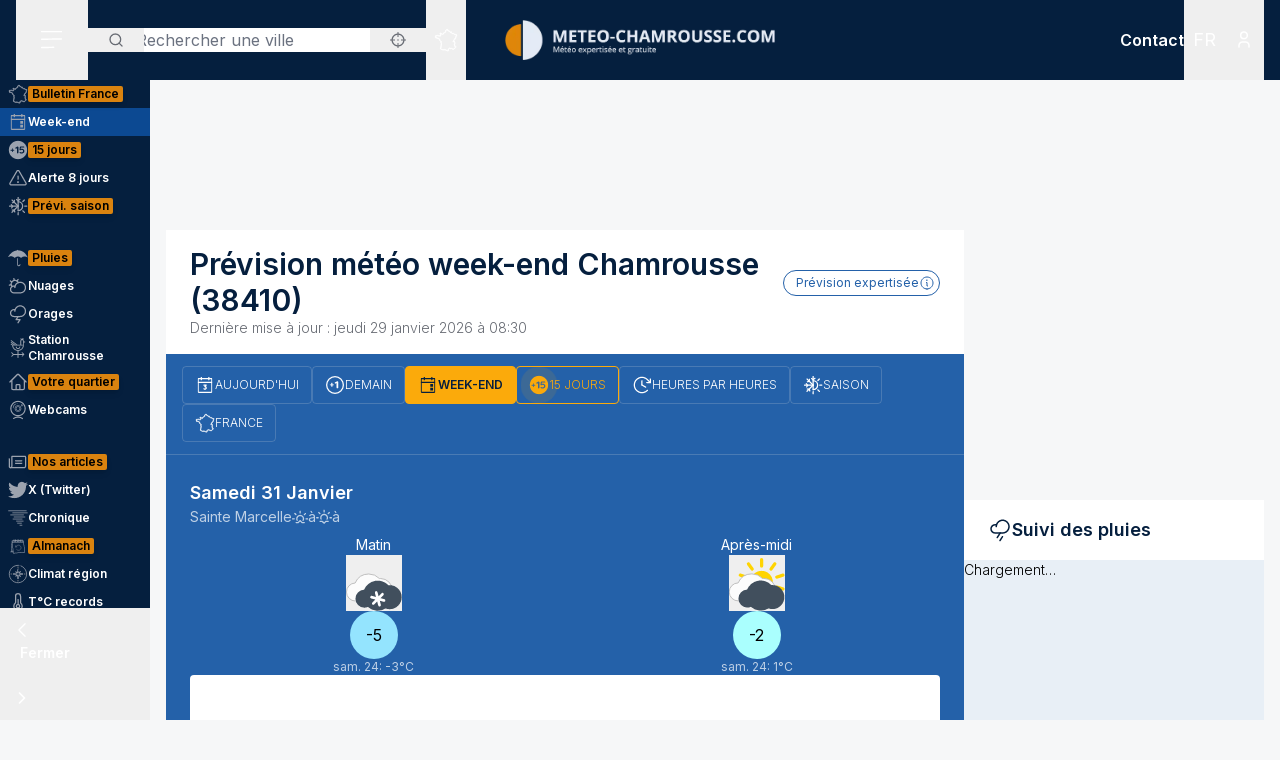

--- FILE ---
content_type: text/html; charset=utf-8
request_url: https://www.meteo-chamrousse.com/week-end-prochain
body_size: 48135
content:
<!DOCTYPE html><html lang="fr" class="__className_f367f3"><head><meta charSet="utf-8"/><meta name="viewport" content="width=device-width, initial-scale=1"/><link rel="preload" as="image" href="https://www.meteo-chamrousse.com/bibliotheque/images/4318.jpg"/><link rel="stylesheet" href="/_next/static/css/ac346e94638bbab9.css" data-precedence="next"/><link rel="stylesheet" href="/_next/static/css/7e7d96b1e6991756.css" data-precedence="next"/><link rel="stylesheet" href="/_next/static/css/a19c4f0033cf839e.css" data-precedence="next"/><link rel="preload" as="script" fetchPriority="low" href="/_next/static/chunks/webpack-4b055690bdeb03c0.js"/><script src="/_next/static/chunks/4bd1b696-7b086e633cc5f04a.js" async=""></script><script src="/_next/static/chunks/5964-041e0c0ef5870908.js" async=""></script><script src="/_next/static/chunks/main-app-0f8719c541b40f4c.js" async=""></script><script src="/_next/static/chunks/app/%5Blocale%5D/audited/%5Bsite%5D/(home-forecasts)/error-312cdcdc7bc91022.js" async=""></script><script src="/_next/static/chunks/c16f53c3-b5d8bd5d3f0ba74d.js" async=""></script><script src="/_next/static/chunks/3063-7e620918306ad5ac.js" async=""></script><script src="/_next/static/chunks/368-c1af4253f1d15f20.js" async=""></script><script src="/_next/static/chunks/3875-0586c4943fdda28a.js" async=""></script><script src="/_next/static/chunks/8042-9df3f1d51a6092e8.js" async=""></script><script src="/_next/static/chunks/4079-78c8f06993763116.js" async=""></script><script src="/_next/static/chunks/207-57afe5320877c634.js" async=""></script><script src="/_next/static/chunks/9031-7fccf3cb47499908.js" async=""></script><script src="/_next/static/chunks/8917-436ee6ba1f9c5239.js" async=""></script><script src="/_next/static/chunks/4447-b734ab53fe046654.js" async=""></script><script src="/_next/static/chunks/3262-2a784d098b789d56.js" async=""></script><script src="/_next/static/chunks/2680-a18746b21de64e2b.js" async=""></script><script src="/_next/static/chunks/163-638dd03ed93afbe3.js" async=""></script><script src="/_next/static/chunks/656-ff768c839b7942ea.js" async=""></script><script src="/_next/static/chunks/7105-c7ff9c436d8a3dd7.js" async=""></script><script src="/_next/static/chunks/8518-2f5080783b49e996.js" async=""></script><script src="/_next/static/chunks/1298-c3e766b323f6a214.js" async=""></script><script src="/_next/static/chunks/app/%5Blocale%5D/audited/%5Bsite%5D/(home-forecasts)/week-end-prochain/page-4bfaa1908baa8ba2.js" async=""></script><script src="/_next/static/chunks/6555-d78306a3e017d53a.js" async=""></script><script src="/_next/static/chunks/1695-e52e243200d2b197.js" async=""></script><script src="/_next/static/chunks/app/%5Blocale%5D/layout-fed091d171bc7de7.js" async=""></script><script src="/_next/static/chunks/app/%5Blocale%5D/error-3674b263fcaa07af.js" async=""></script><script src="/_next/static/chunks/app/%5Blocale%5D/audited/%5Bsite%5D/error-077d806d3a65f05f.js" async=""></script><meta name="next-size-adjust" content=""/><meta name="theme-color" content="#051F3E"/><title>Météo week-end à Chamrousse – Prévisions fiables à 15 jours</title><meta name="description" content="Le week-end prochain, à Chamrousse : samedi nuages abondants toute la journée avec quelques chutes de neige (surtout le matin), dimanche se couvrant avant l&#x27;arrivée d&#x27;un petit front neigeux par l&#x27;ouest en fin de journée"/><meta name="author" content="Meteo Paris"/><link rel="manifest" href="/static/manifest.json"/><meta name="robots" content="index, follow"/><link rel="canonical" href="https://www.meteo-chamrousse.com/week-end-prochain"/><link rel="alternate" hrefLang="fr" href="https://www.meteo-chamrousse.com/week-end-prochain"/><link rel="alternate" hrefLang="en" href="https://www.meteo-chamrousse.com/en/weekend-next"/><meta property="og:title" content="Météo week-end à Chamrousse – Prévisions fiables à 15 jours"/><meta property="og:description" content="Le week-end prochain, à Chamrousse : samedi nuages abondants toute la journée avec quelques chutes de neige (surtout le matin), dimanche se couvrant avant l&#x27;arrivée d&#x27;un petit front neigeux par l&#x27;ouest en fin de journée"/><meta property="og:url" content="https://www.meteo-chamrousse.com/week-end-prochain"/><meta property="og:image" content="https://www.meteo-chamrousse.com/images/social/meteo-social-13.png"/><meta property="og:image:width" content="301"/><meta property="og:image:height" content="301"/><meta name="twitter:card" content="summary"/><meta name="twitter:title" content="Météo week-end à Chamrousse – Prévisions fiables à 15 jours"/><meta name="twitter:description" content="Le week-end prochain, à Chamrousse : samedi nuages abondants toute la journée avec quelques chutes de neige (surtout le matin), dimanche se couvrant avant l&#x27;arrivée d&#x27;un petit front neigeux par l&#x27;ouest en fin de journée"/><meta name="twitter:image" content="https://www.meteo-chamrousse.com/images/social/meteo-social-13.png"/><link rel="icon" href="/favicon.ico" type="image/x-icon" sizes="48x48"/><link rel="icon" href="/icon.png?85fac58506c514e9" type="image/png" sizes="512x512"/><link rel="apple-touch-icon" href="/apple-icon.png?ab9311ea7b4f3def" type="image/png" sizes="180x180"/><meta name="sentry-trace" content="178083407accced687f6a7d5552ad550-d4b5aa922bd039a4-0"/><meta name="baggage" content="sentry-environment=production,sentry-release=SNtmzbS7y0ajqjPmrWX8H,sentry-public_key=68d0c9233409470ce70831967f719751,sentry-trace_id=178083407accced687f6a7d5552ad550,sentry-sampled=false"/><script src="/_next/static/chunks/polyfills-42372ed130431b0a.js" noModule=""></script></head><body class="relative flex flex-col min-h-screen bg-background"><div hidden=""><!--$--><!--/$--></div><div><script>
    if(typeof window !== 'undefined'){
     const body = document.querySelector("body")
      if (localStorage.getItem('sideBarClosed') === 'true' ) {
        body.classList.add("navbar-closed")
      }
    }</script><div aria-live="assertive" class="z-50 fixed inset-0 flex items-end px-4 py-6 pointer-events-none sm:p-6 sm:items-start"><div class="flex w-full flex-col items-center space-y-4 sm:items-end"></div></div><!--$!--><template data-dgst="BAILOUT_TO_CLIENT_SIDE_RENDERING"></template><!--/$--><div class=""><div class=""></div></div><div class=""><div class=""></div></div><div class=""><div class=""></div></div><header class="fixed w-full top-0 flex-initial print:hidden bg-primary shadow-soft-down lg:shadow-none z-40 flex flex-col"><div class="relative flex gap-4 px-4 h-20 bg-primary border-b border-white/10 lg:border-b-0 text-white order-1 lg:order-first"><div class="order-last lg:order-first flex-initial"><div class="h-full" data-headlessui-state=""><button type="button" class="p-2 lg:py-2 lg:px-6 h-full" id="headlessui-disclosure-button-_R_2ambsnqivb_" aria-expanded="false" data-headlessui-state=""><svg xmlns="http://www.w3.org/2000/svg" viewBox="0 0 25 24" fill="none" class="h-6 w-6" aria-hidden="true"><line x1="1.75" y1="3.25" x2="22.25" y2="3.25" stroke="currentColor" stroke-width="1.5" stroke-linecap="round"></line><line x1="1.7374" y1="11.2376" x2="22.2346" y2="10.896" stroke="currentColor" stroke-width="1.5" stroke-linecap="round"></line><line x1="1.7374" y1="19.8375" x2="14.2357" y2="19.6292" stroke="currentColor" stroke-width="1.5" stroke-linecap="round"></line></svg><span class="sr-only">Menu secondaire</span></button></div></div><div class="flex flex-1 py-4"><div class="xl:absolute xl:left-1/2 xl:top-0 xl:h-full xl:-translate-x-1/2"><div class="relative w-[170px] min-[400px]:w-[190px] sm:w-[275px] h-full"><a href="/"><img alt="Logo Météo Chamrousse, météo expertisée et gratuite" loading="lazy" decoding="async" data-nimg="fill" class="object-contain object-center" style="position:absolute;height:100%;width:100%;left:0;top:0;right:0;bottom:0;color:transparent" sizes="100vw" srcSet="/_next/image?url=%2Fimages%2Flogos%2F13%402x.png&amp;w=640&amp;q=75 640w, /_next/image?url=%2Fimages%2Flogos%2F13%402x.png&amp;w=750&amp;q=75 750w, /_next/image?url=%2Fimages%2Flogos%2F13%402x.png&amp;w=828&amp;q=75 828w, /_next/image?url=%2Fimages%2Flogos%2F13%402x.png&amp;w=1080&amp;q=75 1080w, /_next/image?url=%2Fimages%2Flogos%2F13%402x.png&amp;w=1200&amp;q=75 1200w, /_next/image?url=%2Fimages%2Flogos%2F13%402x.png&amp;w=1920&amp;q=75 1920w, /_next/image?url=%2Fimages%2Flogos%2F13%402x.png&amp;w=2048&amp;q=75 2048w, /_next/image?url=%2Fimages%2Flogos%2F13%402x.png&amp;w=3840&amp;q=75 3840w" src="/_next/image?url=%2Fimages%2Flogos%2F13%402x.png&amp;w=3840&amp;q=75"/></a></div></div></div><div class="xs:flex xs:items-center xs:justify-end hidden "><div class=""><a href="/soutien" class="relative inline-flex items-center py-1 px-1 md:px-2 border border-border/20 rounded uppercase bg-tertiary border-tertiary font-semibold text-primary text-xs"><span class="text-center">Faire<br/> un don</span></a></div></div><div class="lg:order-first flex-initial flex items-center justify-start gap-4"><div><div class="hidden lg:block relative"><div class="text-typography" data-headlessui-state=""><div class="hidden lg:block relative"><input placeholder="Rechercher une ville" class="pl-12 block w-full rounded bg-white border-transparent focus:border-primary focus:bg-white focus:ring-0 pr-14" id="headlessui-combobox-input-_R_4rb2mbsnqivb_" role="combobox" type="text" aria-expanded="false" aria-autocomplete="list" data-headlessui-state=""/></div><div class="hidden md:absolute mt-1 max-h-60 w-full z-50 overflow-auto rounded
         bg-white py-2 text-base shadow-lg ring-1 ring-black ring-opacity-5
         focus:outline-none sm:text-sm" aria-labelledby="" role="listbox" id="headlessui-combobox-options-_R_1bb2mbsnqivb_" style="--input-width:0px;--button-width:0px" data-headlessui-state=""><div class="cursor-pointer px-4 py-2 flex gap-4 items-center text-gray-900" id="headlessui-combobox-option-_R_dbb2mbsnqivb_" role="option" tabindex="-1" aria-selected="false" data-headlessui-state=""><svg fill="currentColor" viewBox="0 0 512 512" xmlns="http://www.w3.org/2000/svg" class="h-4 w-4" aria-hidden="true"><g><path d="M463.515,236.436c-4.627-49.732-26.735-94.499-60.104-127.839c-33.341-33.369-78.115-55.484-127.846-60.112V0   h-39.129v48.485c-49.717,4.627-94.491,26.742-127.831,60.112c-33.37,33.34-55.477,78.108-60.12,127.839H0v39.129h48.484   c4.643,49.732,26.75,94.498,60.12,127.838c33.34,33.362,78.114,55.477,127.831,60.112V512h39.129v-48.484   c49.731-4.636,94.505-26.75,127.846-60.112c33.369-33.34,55.477-78.107,60.104-127.838H512v-39.129H463.515z M422.953,275.565   c-4.47,38.62-21.964,73.172-48.069,99.312c-26.148,26.112-60.692,43.592-99.32,48.07v-69.339h-39.129v69.332   c-38.613-4.47-73.172-21.95-99.305-48.062c-26.119-26.14-43.599-60.692-48.069-99.312h69.332v-39.129H89.061   c4.47-38.621,21.95-73.172,48.069-99.313c26.134-26.112,60.692-43.599,99.305-48.069v69.339h39.129V89.054   c38.627,4.47,73.171,21.957,99.32,48.069c26.105,26.141,43.599,60.692,48.069,99.313h-69.346v39.129H422.953z"></path><path d="M256.007,233.993C243.843,233.993,234,243.85,234,256c0,12.15,9.843,22.007,22.008,22.007   c12.15,0,22.007-9.858,22.007-22.007C278.014,243.85,268.157,233.993,256.007,233.993z"></path></g></svg> <!-- -->Utiliser ma position</div></div><button type="button" class="absolute left-0 flex items-center px-5 text-typography-secondary inset-y-0 py-2.5"><svg xmlns="http://www.w3.org/2000/svg" viewBox="0 0 24 24" fill="none" class="h-4 w-4" aria-hidden="true"><path d="M11 19C15.4183 19 19 15.4183 19 11C19 6.58172 15.4183 3 11 3C6.58172 3 3 6.58172 3 11C3 15.4183 6.58172 19 11 19Z" stroke="currentColor" stroke-width="2" stroke-linecap="round" stroke-linejoin="round"></path><path d="M20.9999 21L16.6499 16.65" stroke="currentColor" stroke-width="2" stroke-linecap="round" stroke-linejoin="round"></path></svg><span class="sr-only">Rechercher</span></button><button type="button" class="absolute right-0 flex items-center px-5 text-typography-secondary inset-y-0 py-2.5"><svg fill="currentColor" viewBox="0 0 512 512" xmlns="http://www.w3.org/2000/svg" class="h-4 w-4" aria-hidden="true"><g><path d="M463.515,236.436c-4.627-49.732-26.735-94.499-60.104-127.839c-33.341-33.369-78.115-55.484-127.846-60.112V0   h-39.129v48.485c-49.717,4.627-94.491,26.742-127.831,60.112c-33.37,33.34-55.477,78.108-60.12,127.839H0v39.129h48.484   c4.643,49.732,26.75,94.498,60.12,127.838c33.34,33.362,78.114,55.477,127.831,60.112V512h39.129v-48.484   c49.731-4.636,94.505-26.75,127.846-60.112c33.369-33.34,55.477-78.107,60.104-127.838H512v-39.129H463.515z M422.953,275.565   c-4.47,38.62-21.964,73.172-48.069,99.312c-26.148,26.112-60.692,43.592-99.32,48.07v-69.339h-39.129v69.332   c-38.613-4.47-73.172-21.95-99.305-48.062c-26.119-26.14-43.599-60.692-48.069-99.312h69.332v-39.129H89.061   c4.47-38.621,21.95-73.172,48.069-99.313c26.134-26.112,60.692-43.599,99.305-48.069v69.339h39.129V89.054   c38.627,4.47,73.171,21.957,99.32,48.069c26.105,26.141,43.599,60.692,48.069,99.313h-69.346v39.129H422.953z"></path><path d="M256.007,233.993C243.843,233.993,234,243.85,234,256c0,12.15,9.843,22.007,22.008,22.007   c12.15,0,22.007-9.858,22.007-22.007C278.014,243.85,268.157,233.993,256.007,233.993z"></path></g></svg></button></div></div><div class="text-typography lg:hidden" data-headlessui-state=""><div class="block"><button type="button" class="text-typography-inverse p-2" aria-expanded="false" data-headlessui-state=""><!--$--><svg xmlns="http://www.w3.org/2000/svg" viewBox="0 0 24 24" fill="none" class="h-6 w-6" aria-hidden="true"><path d="M11 19C15.4183 19 19 15.4183 19 11C19 6.58172 15.4183 3 11 3C6.58172 3 3 6.58172 3 11C3 15.4183 6.58172 19 11 19Z" stroke="currentColor" stroke-width="2" stroke-linecap="round" stroke-linejoin="round"></path><path d="M20.9999 21L16.6499 16.65" stroke="currentColor" stroke-width="2" stroke-linecap="round" stroke-linejoin="round"></path></svg><!--/$--><span class="sr-only">Rechercher</span></button></div></div><span hidden="" style="position:fixed;top:1px;left:1px;width:1px;height:0;padding:0;margin:-1px;overflow:hidden;clip:rect(0, 0, 0, 0);white-space:nowrap;border-width:0;display:none"></span></div><div class="hidden lg:block h-full"><div class="relative h-full" data-headlessui-state=""><button class="flex items-center justify-center h-full" type="button" aria-expanded="false" data-headlessui-state=""><span class="block rounded-full p-2 transition-colors bg-transparent text-white"><svg xmlns="http://www.w3.org/2000/svg" viewBox="0 0 24 24" fill="none" class="h-6 w-6" aria-hidden="true"><mask id="france-icon-mask" maskUnits="userSpaceOnUse" x="0.199951" y="0.200012" width="24" height="24" fill="currentColor"><rect fill="currentColor" x="0.199951" y="0.200012" width="24" height="24"></rect><path fill-rule="evenodd" clip-rule="evenodd" d="M14.4681 21.8737C14.5967 22.0891 14.608 22.1077 14.697 22.2567L14.7843 22.4027C14.8655 22.5387 14.7898 22.7149 14.6358 22.7478L13.2124 23.0521C13.1471 23.0662 13.0791 23.0506 13.026 23.0096L12.3236 22.4665L10.5993 21.8375L10.5112 22.0334C10.4706 22.1236 10.3775 22.1776 10.2799 22.1675L8.561 21.9901C8.53509 21.9875 8.50964 21.9803 8.48616 21.969L7.02423 21.2675L6.11363 20.5588C5.98999 20.4618 5.99757 20.2707 6.12832 20.1838L6.63209 19.8489L7.12329 15.5644L6.63876 14.4895C6.56983 14.3367 6.68058 14.1631 6.84694 14.1631H7.12905V13.7906L6.3959 13.4239C6.36924 13.4106 6.34545 13.392 6.3259 13.3696L5.50335 12.4264C5.46668 12.3842 5.44637 12.33 5.44637 12.2737V11.7182L5.26971 11.3681H5.03638C4.91017 11.3681 4.80775 11.2646 4.80775 11.1372V10.8042L2.60096 10.0987L2.07765 10.2911C1.97098 10.3302 1.85205 10.2845 1.79811 10.1837L1.59205 9.79768L1.25342 9.38967C1.151 9.26621 1.20206 9.07743 1.35251 9.02373L1.76734 8.87549L1.6128 8.71363H1.42871C1.3025 8.71363 1.20008 8.61022 1.20008 8.48263V7.98572C1.20008 7.88445 1.26538 7.7951 1.36129 7.76512L2.34733 7.45747C2.36915 7.45074 2.39187 7.44722 2.41475 7.44722H3.15885L3.80958 7.13345C3.87821 7.10025 3.95882 7.10392 4.02442 7.14309L4.58804 7.47934C4.60985 7.49235 4.62925 7.50887 4.64576 7.5283L4.83697 7.75487H5.35288L5.87666 7.47414C5.93317 7.44385 5.99969 7.4388 6.05999 7.46037L6.35892 7.567L6.29695 7.45272C6.27847 7.41876 6.26877 7.38052 6.26877 7.34181V6.39072L6.05499 6.00857C6.04272 5.98669 6.03408 5.96313 6.02953 5.9385L5.88469 5.17849C5.85287 5.01143 6.00484 4.86824 6.16771 4.91169L6.87662 5.10108H7.12238C7.23449 5.10108 7.32995 5.18308 7.34798 5.29491L7.41419 5.70613L8.57279 5.98548L9.2243 5.75937L9.074 5.42801C9.02612 5.32245 9.0634 5.19746 9.16097 5.13596L10.1822 4.49328L11.2988 3.99121L11.6321 2.19794C11.645 2.12818 11.6891 2.06836 11.7514 2.03562L13.295 1.22619C13.4328 1.15382 13.6006 1.23858 13.6259 1.39355L13.748 2.14024L14.0251 2.23157H14.4439C14.5512 2.23157 14.644 2.307 14.6671 2.41286L14.7724 2.89673H15.1504C15.1871 2.89673 15.2233 2.9056 15.256 2.92273L16.1769 3.40676C16.2352 3.43751 16.2778 3.49212 16.2934 3.55668L16.4272 4.10866H16.6784L17.1764 3.70907C17.3263 3.58882 17.5473 3.69652 17.5473 3.88974V4.59211L18.307 5.34295L19.0099 5.34356L19.8705 5.41669C19.9409 5.42266 20.0047 5.46121 20.0432 5.52118L20.4312 6.12653L21.455 6.36901L22.8957 6.81771C23.0483 6.86529 23.1069 7.05224 23.0091 7.17967L22.3154 8.08381L21.8505 10.4889C21.8406 10.5401 21.8136 10.5866 21.7741 10.6204L21.2968 11.0301C21.2367 11.0815 21.1547 11.0982 21.0796 11.0742L20.8917 11.014L20.848 11.4425C20.8409 11.5118 20.8032 11.5743 20.7455 11.6122L20.0799 12.0502V12.4919C20.0799 12.5532 20.0558 12.6119 20.0128 12.6552L19.564 13.107V13.2266L19.6649 13.0833C19.7078 13.0224 19.7772 12.9861 19.8513 12.9861H20.2894C20.387 12.9861 20.4738 13.0487 20.5056 13.1419L20.7508 13.8609L21.0681 14.2462C21.1353 14.3279 21.1388 14.4453 21.0764 14.5308L20.8064 14.9006L21.1782 15.88C21.2181 15.9852 21.177 16.1042 21.0808 16.1614L20.5181 16.4968V16.754L20.9974 17.0048C21.0939 17.0553 21.142 17.1675 21.1121 17.2732L20.8862 18.0727L21.4567 18.4556H21.9304C22.1124 18.4556 22.2215 18.6598 22.1214 18.8134L21.5786 19.6455L20.4575 20.8782C20.4388 20.8987 20.4166 20.9156 20.3919 20.9281L19.2933 21.4845C19.2301 21.5165 19.1558 21.5173 19.0921 21.4865L17.4639 20.7005L16.8388 20.9379C16.7619 20.967 16.6756 20.9524 16.6124 20.8995L15.8706 20.2792L14.4682 21.3904L14.4681 21.8737ZM14.0437 22.0571C14.0222 22.0211 14.0109 21.9798 14.0109 21.9379V21.2781C14.0109 21.2072 14.043 21.1402 14.0983 21.0965L15.7332 19.8009C15.8179 19.7339 15.9375 19.7354 16.0204 19.8047L16.8018 20.4584L17.394 20.2335C17.4523 20.2115 17.517 20.2142 17.573 20.2413L19.1882 21.021L20.1495 20.5342L21.2069 19.3759L21.506 18.9172H21.3877C21.3425 18.9172 21.2986 18.9037 21.261 18.8787L20.4939 18.3637C20.411 18.308 20.3733 18.2048 20.4006 18.1081L20.621 17.3279L20.1842 17.0993C20.1083 17.0595 20.0607 16.9806 20.0607 16.8943V16.3648C20.0607 16.2831 20.1035 16.2076 20.1732 16.1661L20.6819 15.8629L20.3347 14.9478C20.3068 14.8743 20.3178 14.7916 20.3641 14.7282L20.6019 14.4024L20.3724 14.1236C20.3547 14.1021 20.341 14.0776 20.3319 14.0511L20.1262 13.4478H19.9694L19.7351 13.7808C19.7116 13.8142 19.68 13.8405 19.6432 13.8574L19.0853 14.1132C18.871 14.2114 18.6673 13.9581 18.8064 13.7666L19.1066 13.3526V13.0111C19.1066 12.9498 19.1309 12.8911 19.1739 12.8478L19.6225 12.3959V11.9251C19.6225 11.8471 19.6616 11.7743 19.7263 11.7317L20.4042 11.2855L20.4654 10.6844C20.4803 10.5387 20.6239 10.4436 20.7621 10.4879L21.0971 10.5953L21.4169 10.3209L21.8769 7.94138C21.8837 7.90604 21.8987 7.87269 21.9205 7.84423L22.4452 7.16039L21.3355 6.81419L20.2372 6.55458C20.1797 6.54112 20.1295 6.50547 20.0974 6.45529L19.7201 5.86705L18.9907 5.80433H18.2135C18.1538 5.80433 18.0964 5.78077 18.0536 5.73855L17.1587 4.85384C17.1147 4.81054 17.09 4.75103 17.09 4.68892V4.36796L16.9003 4.52003C16.8599 4.55246 16.8099 4.5702 16.7582 4.5702H16.2478C16.1425 4.5702 16.0507 4.49754 16.0257 4.39427L15.8738 3.76797L15.0945 3.35827H14.5886C14.4811 3.35827 14.3883 3.28285 14.3652 3.17699L14.2599 2.69312H13.9889C13.9648 2.69312 13.9408 2.6893 13.918 2.68165L13.4742 2.5357C13.393 2.50893 13.3333 2.43886 13.3195 2.3538L13.226 1.7824L12.0609 2.39344L11.7261 4.1956C11.7121 4.27025 11.6627 4.33328 11.5939 4.36403L10.4103 4.89353L9.57352 5.42024L9.74503 5.79872C9.8014 5.92279 9.73928 6.06889 9.61155 6.11325L8.65855 6.44385C8.61749 6.45808 8.57325 6.46022 8.53113 6.45012L7.15993 6.11937C7.07024 6.0978 7.00221 6.02391 6.98736 5.93197L6.92781 5.56266H6.84691C6.83373 5.56266 6.68555 5.5258 6.40252 5.45191L6.47146 5.81417L6.69646 6.21638C6.71585 6.25096 6.726 6.29012 6.726 6.32989V7.28251L7.04736 7.87471C7.14812 8.06058 6.96858 8.27383 6.7707 8.20332L6.00237 7.92947L5.51706 8.18955C5.48403 8.20729 5.44722 8.21647 5.40979 8.21647H4.73148C4.66452 8.21647 4.60088 8.18679 4.55755 8.13539L4.3224 7.85711L3.89664 7.60301L3.30921 7.88633C3.2783 7.90117 3.24466 7.90882 3.21057 7.90882H2.44922L1.65726 8.15589V8.25166C1.77196 8.25166 1.83135 8.2772 1.87453 8.32233L2.34316 8.81325C2.45846 8.93426 2.41149 9.13513 2.25468 9.19112L1.81545 9.34793L1.95742 9.51896L2.10681 9.78883L2.51757 9.63783C2.56484 9.62054 2.61666 9.61932 2.66469 9.63477L5.10525 10.4148C5.2004 10.4453 5.26494 10.5343 5.26494 10.635V10.9062H5.40979C5.49585 10.9062 5.57448 10.9549 5.61357 11.0323L5.87872 11.5579C5.89508 11.5904 5.90357 11.6263 5.90357 11.6627V12.1865L6.63916 13.0302L7.45916 13.4403C7.53704 13.4793 7.58643 13.5594 7.58643 13.6472V14.3938C7.58643 14.5212 7.48401 14.6246 7.3578 14.6246H7.20219L7.56582 15.4313C7.5831 15.4696 7.58961 15.5118 7.58491 15.5536L7.07401 20.0092C7.06613 20.0771 7.02901 20.1379 6.9725 20.1755L6.64614 20.3924L7.24296 20.8615L8.6467 21.5349L10.1627 21.6914L10.2702 21.4526C10.3194 21.3431 10.4439 21.2902 10.5561 21.331L12.5122 22.0445C12.5344 22.0526 12.555 22.064 12.5736 22.0783L13.2206 22.5786C13.8358 22.447 14.0771 22.3955 14.2267 22.3635C14.1852 22.294 14.1493 22.2341 14.0437 22.0572L14.0437 22.0571Z"></path></mask><path fill-rule="evenodd" clip-rule="evenodd" d="M14.4681 21.8737C14.5967 22.0891 14.608 22.1077 14.697 22.2567L14.7843 22.4027C14.8655 22.5387 14.7898 22.7149 14.6358 22.7478L13.2124 23.0521C13.1471 23.0662 13.0791 23.0506 13.026 23.0096L12.3236 22.4665L10.5993 21.8375L10.5112 22.0334C10.4706 22.1236 10.3775 22.1776 10.2799 22.1675L8.561 21.9901C8.53509 21.9875 8.50964 21.9803 8.48616 21.969L7.02423 21.2675L6.11363 20.5588C5.98999 20.4618 5.99757 20.2707 6.12832 20.1838L6.63209 19.8489L7.12329 15.5644L6.63876 14.4895C6.56983 14.3367 6.68058 14.1631 6.84694 14.1631H7.12905V13.7906L6.3959 13.4239C6.36924 13.4106 6.34545 13.392 6.3259 13.3696L5.50335 12.4264C5.46668 12.3842 5.44637 12.33 5.44637 12.2737V11.7182L5.26971 11.3681H5.03638C4.91017 11.3681 4.80775 11.2646 4.80775 11.1372V10.8042L2.60096 10.0987L2.07765 10.2911C1.97098 10.3302 1.85205 10.2845 1.79811 10.1837L1.59205 9.79768L1.25342 9.38967C1.151 9.26621 1.20206 9.07743 1.35251 9.02373L1.76734 8.87549L1.6128 8.71363H1.42871C1.3025 8.71363 1.20008 8.61022 1.20008 8.48263V7.98572C1.20008 7.88445 1.26538 7.7951 1.36129 7.76512L2.34733 7.45747C2.36915 7.45074 2.39187 7.44722 2.41475 7.44722H3.15885L3.80958 7.13345C3.87821 7.10025 3.95882 7.10392 4.02442 7.14309L4.58804 7.47934C4.60985 7.49235 4.62925 7.50887 4.64576 7.5283L4.83697 7.75487H5.35288L5.87666 7.47414C5.93317 7.44385 5.99969 7.4388 6.05999 7.46037L6.35892 7.567L6.29695 7.45272C6.27847 7.41876 6.26877 7.38052 6.26877 7.34181V6.39072L6.05499 6.00857C6.04272 5.98669 6.03408 5.96313 6.02953 5.9385L5.88469 5.17849C5.85287 5.01143 6.00484 4.86824 6.16771 4.91169L6.87662 5.10108H7.12238C7.23449 5.10108 7.32995 5.18308 7.34798 5.29491L7.41419 5.70613L8.57279 5.98548L9.2243 5.75937L9.074 5.42801C9.02612 5.32245 9.0634 5.19746 9.16097 5.13596L10.1822 4.49328L11.2988 3.99121L11.6321 2.19794C11.645 2.12818 11.6891 2.06836 11.7514 2.03562L13.295 1.22619C13.4328 1.15382 13.6006 1.23858 13.6259 1.39355L13.748 2.14024L14.0251 2.23157H14.4439C14.5512 2.23157 14.644 2.307 14.6671 2.41286L14.7724 2.89673H15.1504C15.1871 2.89673 15.2233 2.9056 15.256 2.92273L16.1769 3.40676C16.2352 3.43751 16.2778 3.49212 16.2934 3.55668L16.4272 4.10866H16.6784L17.1764 3.70907C17.3263 3.58882 17.5473 3.69652 17.5473 3.88974V4.59211L18.307 5.34295L19.0099 5.34356L19.8705 5.41669C19.9409 5.42266 20.0047 5.46121 20.0432 5.52118L20.4312 6.12653L21.455 6.36901L22.8957 6.81771C23.0483 6.86529 23.1069 7.05224 23.0091 7.17967L22.3154 8.08381L21.8505 10.4889C21.8406 10.5401 21.8136 10.5866 21.7741 10.6204L21.2968 11.0301C21.2367 11.0815 21.1547 11.0982 21.0796 11.0742L20.8917 11.014L20.848 11.4425C20.8409 11.5118 20.8032 11.5743 20.7455 11.6122L20.0799 12.0502V12.4919C20.0799 12.5532 20.0558 12.6119 20.0128 12.6552L19.564 13.107V13.2266L19.6649 13.0833C19.7078 13.0224 19.7772 12.9861 19.8513 12.9861H20.2894C20.387 12.9861 20.4738 13.0487 20.5056 13.1419L20.7508 13.8609L21.0681 14.2462C21.1353 14.3279 21.1388 14.4453 21.0764 14.5308L20.8064 14.9006L21.1782 15.88C21.2181 15.9852 21.177 16.1042 21.0808 16.1614L20.5181 16.4968V16.754L20.9974 17.0048C21.0939 17.0553 21.142 17.1675 21.1121 17.2732L20.8862 18.0727L21.4567 18.4556H21.9304C22.1124 18.4556 22.2215 18.6598 22.1214 18.8134L21.5786 19.6455L20.4575 20.8782C20.4388 20.8987 20.4166 20.9156 20.3919 20.9281L19.2933 21.4845C19.2301 21.5165 19.1558 21.5173 19.0921 21.4865L17.4639 20.7005L16.8388 20.9379C16.7619 20.967 16.6756 20.9524 16.6124 20.8995L15.8706 20.2792L14.4682 21.3904L14.4681 21.8737ZM14.0437 22.0571C14.0222 22.0211 14.0109 21.9798 14.0109 21.9379V21.2781C14.0109 21.2072 14.043 21.1402 14.0983 21.0965L15.7332 19.8009C15.8179 19.7339 15.9375 19.7354 16.0204 19.8047L16.8018 20.4584L17.394 20.2335C17.4523 20.2115 17.517 20.2142 17.573 20.2413L19.1882 21.021L20.1495 20.5342L21.2069 19.3759L21.506 18.9172H21.3877C21.3425 18.9172 21.2986 18.9037 21.261 18.8787L20.4939 18.3637C20.411 18.308 20.3733 18.2048 20.4006 18.1081L20.621 17.3279L20.1842 17.0993C20.1083 17.0595 20.0607 16.9806 20.0607 16.8943V16.3648C20.0607 16.2831 20.1035 16.2076 20.1732 16.1661L20.6819 15.8629L20.3347 14.9478C20.3068 14.8743 20.3178 14.7916 20.3641 14.7282L20.6019 14.4024L20.3724 14.1236C20.3547 14.1021 20.341 14.0776 20.3319 14.0511L20.1262 13.4478H19.9694L19.7351 13.7808C19.7116 13.8142 19.68 13.8405 19.6432 13.8574L19.0853 14.1132C18.871 14.2114 18.6673 13.9581 18.8064 13.7666L19.1066 13.3526V13.0111C19.1066 12.9498 19.1309 12.8911 19.1739 12.8478L19.6225 12.3959V11.9251C19.6225 11.8471 19.6616 11.7743 19.7263 11.7317L20.4042 11.2855L20.4654 10.6844C20.4803 10.5387 20.6239 10.4436 20.7621 10.4879L21.0971 10.5953L21.4169 10.3209L21.8769 7.94138C21.8837 7.90604 21.8987 7.87269 21.9205 7.84423L22.4452 7.16039L21.3355 6.81419L20.2372 6.55458C20.1797 6.54112 20.1295 6.50547 20.0974 6.45529L19.7201 5.86705L18.9907 5.80433H18.2135C18.1538 5.80433 18.0964 5.78077 18.0536 5.73855L17.1587 4.85384C17.1147 4.81054 17.09 4.75103 17.09 4.68892V4.36796L16.9003 4.52003C16.8599 4.55246 16.8099 4.5702 16.7582 4.5702H16.2478C16.1425 4.5702 16.0507 4.49754 16.0257 4.39427L15.8738 3.76797L15.0945 3.35827H14.5886C14.4811 3.35827 14.3883 3.28285 14.3652 3.17699L14.2599 2.69312H13.9889C13.9648 2.69312 13.9408 2.6893 13.918 2.68165L13.4742 2.5357C13.393 2.50893 13.3333 2.43886 13.3195 2.3538L13.226 1.7824L12.0609 2.39344L11.7261 4.1956C11.7121 4.27025 11.6627 4.33328 11.5939 4.36403L10.4103 4.89353L9.57352 5.42024L9.74503 5.79872C9.8014 5.92279 9.73928 6.06889 9.61155 6.11325L8.65855 6.44385C8.61749 6.45808 8.57325 6.46022 8.53113 6.45012L7.15993 6.11937C7.07024 6.0978 7.00221 6.02391 6.98736 5.93197L6.92781 5.56266H6.84691C6.83373 5.56266 6.68555 5.5258 6.40252 5.45191L6.47146 5.81417L6.69646 6.21638C6.71585 6.25096 6.726 6.29012 6.726 6.32989V7.28251L7.04736 7.87471C7.14812 8.06058 6.96858 8.27383 6.7707 8.20332L6.00237 7.92947L5.51706 8.18955C5.48403 8.20729 5.44722 8.21647 5.40979 8.21647H4.73148C4.66452 8.21647 4.60088 8.18679 4.55755 8.13539L4.3224 7.85711L3.89664 7.60301L3.30921 7.88633C3.2783 7.90117 3.24466 7.90882 3.21057 7.90882H2.44922L1.65726 8.15589V8.25166C1.77196 8.25166 1.83135 8.2772 1.87453 8.32233L2.34316 8.81325C2.45846 8.93426 2.41149 9.13513 2.25468 9.19112L1.81545 9.34793L1.95742 9.51896L2.10681 9.78883L2.51757 9.63783C2.56484 9.62054 2.61666 9.61932 2.66469 9.63477L5.10525 10.4148C5.2004 10.4453 5.26494 10.5343 5.26494 10.635V10.9062H5.40979C5.49585 10.9062 5.57448 10.9549 5.61357 11.0323L5.87872 11.5579C5.89508 11.5904 5.90357 11.6263 5.90357 11.6627V12.1865L6.63916 13.0302L7.45916 13.4403C7.53704 13.4793 7.58643 13.5594 7.58643 13.6472V14.3938C7.58643 14.5212 7.48401 14.6246 7.3578 14.6246H7.20219L7.56582 15.4313C7.5831 15.4696 7.58961 15.5118 7.58491 15.5536L7.07401 20.0092C7.06613 20.0771 7.02901 20.1379 6.9725 20.1755L6.64614 20.3924L7.24296 20.8615L8.6467 21.5349L10.1627 21.6914L10.2702 21.4526C10.3194 21.3431 10.4439 21.2902 10.5561 21.331L12.5122 22.0445C12.5344 22.0526 12.555 22.064 12.5736 22.0783L13.2206 22.5786C13.8358 22.447 14.0771 22.3955 14.2267 22.3635C14.1852 22.294 14.1493 22.2341 14.0437 22.0572L14.0437 22.0571Z" fill="currentColor"></path><path fill-rule="evenodd" clip-rule="evenodd" d="M14.4681 21.8737C14.5967 22.0891 14.608 22.1077 14.697 22.2567L14.7843 22.4027C14.8655 22.5387 14.7898 22.7149 14.6358 22.7478L13.2124 23.0521C13.1471 23.0662 13.0791 23.0506 13.026 23.0096L12.3236 22.4665L10.5993 21.8375L10.5112 22.0334C10.4706 22.1236 10.3775 22.1776 10.2799 22.1675L8.561 21.9901C8.53509 21.9875 8.50964 21.9803 8.48616 21.969L7.02423 21.2675L6.11363 20.5588C5.98999 20.4618 5.99757 20.2707 6.12832 20.1838L6.63209 19.8489L7.12329 15.5644L6.63876 14.4895C6.56983 14.3367 6.68058 14.1631 6.84694 14.1631H7.12905V13.7906L6.3959 13.4239C6.36924 13.4106 6.34545 13.392 6.3259 13.3696L5.50335 12.4264C5.46668 12.3842 5.44637 12.33 5.44637 12.2737V11.7182L5.26971 11.3681H5.03638C4.91017 11.3681 4.80775 11.2646 4.80775 11.1372V10.8042L2.60096 10.0987L2.07765 10.2911C1.97098 10.3302 1.85205 10.2845 1.79811 10.1837L1.59205 9.79768L1.25342 9.38967C1.151 9.26621 1.20206 9.07743 1.35251 9.02373L1.76734 8.87549L1.6128 8.71363H1.42871C1.3025 8.71363 1.20008 8.61022 1.20008 8.48263V7.98572C1.20008 7.88445 1.26538 7.7951 1.36129 7.76512L2.34733 7.45747C2.36915 7.45074 2.39187 7.44722 2.41475 7.44722H3.15885L3.80958 7.13345C3.87821 7.10025 3.95882 7.10392 4.02442 7.14309L4.58804 7.47934C4.60985 7.49235 4.62925 7.50887 4.64576 7.5283L4.83697 7.75487H5.35288L5.87666 7.47414C5.93317 7.44385 5.99969 7.4388 6.05999 7.46037L6.35892 7.567L6.29695 7.45272C6.27847 7.41876 6.26877 7.38052 6.26877 7.34181V6.39072L6.05499 6.00857C6.04272 5.98669 6.03408 5.96313 6.02953 5.9385L5.88469 5.17849C5.85287 5.01143 6.00484 4.86824 6.16771 4.91169L6.87662 5.10108H7.12238C7.23449 5.10108 7.32995 5.18308 7.34798 5.29491L7.41419 5.70613L8.57279 5.98548L9.2243 5.75937L9.074 5.42801C9.02612 5.32245 9.0634 5.19746 9.16097 5.13596L10.1822 4.49328L11.2988 3.99121L11.6321 2.19794C11.645 2.12818 11.6891 2.06836 11.7514 2.03562L13.295 1.22619C13.4328 1.15382 13.6006 1.23858 13.6259 1.39355L13.748 2.14024L14.0251 2.23157H14.4439C14.5512 2.23157 14.644 2.307 14.6671 2.41286L14.7724 2.89673H15.1504C15.1871 2.89673 15.2233 2.9056 15.256 2.92273L16.1769 3.40676C16.2352 3.43751 16.2778 3.49212 16.2934 3.55668L16.4272 4.10866H16.6784L17.1764 3.70907C17.3263 3.58882 17.5473 3.69652 17.5473 3.88974V4.59211L18.307 5.34295L19.0099 5.34356L19.8705 5.41669C19.9409 5.42266 20.0047 5.46121 20.0432 5.52118L20.4312 6.12653L21.455 6.36901L22.8957 6.81771C23.0483 6.86529 23.1069 7.05224 23.0091 7.17967L22.3154 8.08381L21.8505 10.4889C21.8406 10.5401 21.8136 10.5866 21.7741 10.6204L21.2968 11.0301C21.2367 11.0815 21.1547 11.0982 21.0796 11.0742L20.8917 11.014L20.848 11.4425C20.8409 11.5118 20.8032 11.5743 20.7455 11.6122L20.0799 12.0502V12.4919C20.0799 12.5532 20.0558 12.6119 20.0128 12.6552L19.564 13.107V13.2266L19.6649 13.0833C19.7078 13.0224 19.7772 12.9861 19.8513 12.9861H20.2894C20.387 12.9861 20.4738 13.0487 20.5056 13.1419L20.7508 13.8609L21.0681 14.2462C21.1353 14.3279 21.1388 14.4453 21.0764 14.5308L20.8064 14.9006L21.1782 15.88C21.2181 15.9852 21.177 16.1042 21.0808 16.1614L20.5181 16.4968V16.754L20.9974 17.0048C21.0939 17.0553 21.142 17.1675 21.1121 17.2732L20.8862 18.0727L21.4567 18.4556H21.9304C22.1124 18.4556 22.2215 18.6598 22.1214 18.8134L21.5786 19.6455L20.4575 20.8782C20.4388 20.8987 20.4166 20.9156 20.3919 20.9281L19.2933 21.4845C19.2301 21.5165 19.1558 21.5173 19.0921 21.4865L17.4639 20.7005L16.8388 20.9379C16.7619 20.967 16.6756 20.9524 16.6124 20.8995L15.8706 20.2792L14.4682 21.3904L14.4681 21.8737ZM14.0437 22.0571C14.0222 22.0211 14.0109 21.9798 14.0109 21.9379V21.2781C14.0109 21.2072 14.043 21.1402 14.0983 21.0965L15.7332 19.8009C15.8179 19.7339 15.9375 19.7354 16.0204 19.8047L16.8018 20.4584L17.394 20.2335C17.4523 20.2115 17.517 20.2142 17.573 20.2413L19.1882 21.021L20.1495 20.5342L21.2069 19.3759L21.506 18.9172H21.3877C21.3425 18.9172 21.2986 18.9037 21.261 18.8787L20.4939 18.3637C20.411 18.308 20.3733 18.2048 20.4006 18.1081L20.621 17.3279L20.1842 17.0993C20.1083 17.0595 20.0607 16.9806 20.0607 16.8943V16.3648C20.0607 16.2831 20.1035 16.2076 20.1732 16.1661L20.6819 15.8629L20.3347 14.9478C20.3068 14.8743 20.3178 14.7916 20.3641 14.7282L20.6019 14.4024L20.3724 14.1236C20.3547 14.1021 20.341 14.0776 20.3319 14.0511L20.1262 13.4478H19.9694L19.7351 13.7808C19.7116 13.8142 19.68 13.8405 19.6432 13.8574L19.0853 14.1132C18.871 14.2114 18.6673 13.9581 18.8064 13.7666L19.1066 13.3526V13.0111C19.1066 12.9498 19.1309 12.8911 19.1739 12.8478L19.6225 12.3959V11.9251C19.6225 11.8471 19.6616 11.7743 19.7263 11.7317L20.4042 11.2855L20.4654 10.6844C20.4803 10.5387 20.6239 10.4436 20.7621 10.4879L21.0971 10.5953L21.4169 10.3209L21.8769 7.94138C21.8837 7.90604 21.8987 7.87269 21.9205 7.84423L22.4452 7.16039L21.3355 6.81419L20.2372 6.55458C20.1797 6.54112 20.1295 6.50547 20.0974 6.45529L19.7201 5.86705L18.9907 5.80433H18.2135C18.1538 5.80433 18.0964 5.78077 18.0536 5.73855L17.1587 4.85384C17.1147 4.81054 17.09 4.75103 17.09 4.68892V4.36796L16.9003 4.52003C16.8599 4.55246 16.8099 4.5702 16.7582 4.5702H16.2478C16.1425 4.5702 16.0507 4.49754 16.0257 4.39427L15.8738 3.76797L15.0945 3.35827H14.5886C14.4811 3.35827 14.3883 3.28285 14.3652 3.17699L14.2599 2.69312H13.9889C13.9648 2.69312 13.9408 2.6893 13.918 2.68165L13.4742 2.5357C13.393 2.50893 13.3333 2.43886 13.3195 2.3538L13.226 1.7824L12.0609 2.39344L11.7261 4.1956C11.7121 4.27025 11.6627 4.33328 11.5939 4.36403L10.4103 4.89353L9.57352 5.42024L9.74503 5.79872C9.8014 5.92279 9.73928 6.06889 9.61155 6.11325L8.65855 6.44385C8.61749 6.45808 8.57325 6.46022 8.53113 6.45012L7.15993 6.11937C7.07024 6.0978 7.00221 6.02391 6.98736 5.93197L6.92781 5.56266H6.84691C6.83373 5.56266 6.68555 5.5258 6.40252 5.45191L6.47146 5.81417L6.69646 6.21638C6.71585 6.25096 6.726 6.29012 6.726 6.32989V7.28251L7.04736 7.87471C7.14812 8.06058 6.96858 8.27383 6.7707 8.20332L6.00237 7.92947L5.51706 8.18955C5.48403 8.20729 5.44722 8.21647 5.40979 8.21647H4.73148C4.66452 8.21647 4.60088 8.18679 4.55755 8.13539L4.3224 7.85711L3.89664 7.60301L3.30921 7.88633C3.2783 7.90117 3.24466 7.90882 3.21057 7.90882H2.44922L1.65726 8.15589V8.25166C1.77196 8.25166 1.83135 8.2772 1.87453 8.32233L2.34316 8.81325C2.45846 8.93426 2.41149 9.13513 2.25468 9.19112L1.81545 9.34793L1.95742 9.51896L2.10681 9.78883L2.51757 9.63783C2.56484 9.62054 2.61666 9.61932 2.66469 9.63477L5.10525 10.4148C5.2004 10.4453 5.26494 10.5343 5.26494 10.635V10.9062H5.40979C5.49585 10.9062 5.57448 10.9549 5.61357 11.0323L5.87872 11.5579C5.89508 11.5904 5.90357 11.6263 5.90357 11.6627V12.1865L6.63916 13.0302L7.45916 13.4403C7.53704 13.4793 7.58643 13.5594 7.58643 13.6472V14.3938C7.58643 14.5212 7.48401 14.6246 7.3578 14.6246H7.20219L7.56582 15.4313C7.5831 15.4696 7.58961 15.5118 7.58491 15.5536L7.07401 20.0092C7.06613 20.0771 7.02901 20.1379 6.9725 20.1755L6.64614 20.3924L7.24296 20.8615L8.6467 21.5349L10.1627 21.6914L10.2702 21.4526C10.3194 21.3431 10.4439 21.2902 10.5561 21.331L12.5122 22.0445C12.5344 22.0526 12.555 22.064 12.5736 22.0783L13.2206 22.5786C13.8358 22.447 14.0771 22.3955 14.2267 22.3635C14.1852 22.294 14.1493 22.2341 14.0437 22.0572L14.0437 22.0571Z" stroke="currentColor" stroke-width="0.6" mask="url(#france-icon-mask)"></path></svg><span class="sr-only">Sites expertisés</span></span></button></div><span hidden="" style="position:fixed;top:1px;left:1px;width:1px;height:0;padding:0;margin:-1px;overflow:hidden;clip:rect(0, 0, 0, 0);white-space:nowrap;border-width:0;display:none"></span></div></div><div class="hidden lg:flex lg:items-center"><a class="text-base font-semibold" href="/contact">Contact</a></div><!--$--><div class="relative h-full" data-headlessui-state=""><button class="h-full" id="headlessui-menu-button-_R_1timbsnqivb_" type="button" aria-haspopup="menu" aria-expanded="false" data-headlessui-state=""><div class="h-[80px] w-[40px] flex items-center"><div class="flex justify-center items-center h-[40px] w-[40px] rounded-full"><span class="block transition-colors uppercase text-2xl lg:text-lg">fr</span></div></div><span class="sr-only">Menu des langues</span></button></div><!--/$--><div class="hidden lg:block flex-initial"><div class="relative h-full" data-headlessui-state=""><button class="h-full" id="headlessui-menu-button-_R_fqmbsnqivb_" type="button" aria-haspopup="menu" aria-expanded="false" data-headlessui-state=""><span class="block p-2 rounded-full transition-colors"><svg xmlns="http://www.w3.org/2000/svg" viewBox="0 0 24 24" fill="none" class="h-6 w-6" aria-hidden="true"><path d="M12.0001 10.6667C13.841 10.6667 15.3334 9.17428 15.3334 7.33333C15.3334 5.49238 13.841 4 12.0001 4C10.1591 4 8.66675 5.49238 8.66675 7.33333C8.66675 9.17428 10.1591 10.6667 12.0001 10.6667Z" stroke="currentColor" stroke-width="1.5" stroke-linecap="round" stroke-linejoin="round"></path><path d="M7 19V17.3333C7 16.4493 7.35119 15.6014 7.97631 14.9763C8.60143 14.3512 9.44928 14 10.3333 14H13.6667C14.5507 14 15.3986 14.3512 16.0237 14.9763C16.6488 15.6014 17 16.4493 17 17.3333V19" stroke="currentColor" stroke-width="1.5" stroke-linecap="round" stroke-linejoin="round"></path></svg></span><span class="sr-only">Menu utilisateur</span></button></div></div></div><div id="summary-menu" class="@container transition-all duration-300 bg-primary hidden lg:fixed lg:top-[80px] lg:inset-y-0 lg:z-20 lg:flex lg:w-[150px] 2xl:w-[250px] lg:flex-col"><div class="flex grow flex-col gap-y-2 overflow-y-auto bg-primary"><nav class="flex flex-1 flex-col"><ul role="list" class="flex-1"><li class=""><a href="/france/previsions" class="summary-text" target=""><svg xmlns="http://www.w3.org/2000/svg" viewBox="0 0 24 24" fill="none" class="size-5 2xl:size-6 shrink-0 text-gray-400" aria-hidden="true"><mask id="france-icon-mask" maskUnits="userSpaceOnUse" x="0.199951" y="0.200012" width="24" height="24" fill="currentColor"><rect fill="currentColor" x="0.199951" y="0.200012" width="24" height="24"></rect><path fill-rule="evenodd" clip-rule="evenodd" d="M14.4681 21.8737C14.5967 22.0891 14.608 22.1077 14.697 22.2567L14.7843 22.4027C14.8655 22.5387 14.7898 22.7149 14.6358 22.7478L13.2124 23.0521C13.1471 23.0662 13.0791 23.0506 13.026 23.0096L12.3236 22.4665L10.5993 21.8375L10.5112 22.0334C10.4706 22.1236 10.3775 22.1776 10.2799 22.1675L8.561 21.9901C8.53509 21.9875 8.50964 21.9803 8.48616 21.969L7.02423 21.2675L6.11363 20.5588C5.98999 20.4618 5.99757 20.2707 6.12832 20.1838L6.63209 19.8489L7.12329 15.5644L6.63876 14.4895C6.56983 14.3367 6.68058 14.1631 6.84694 14.1631H7.12905V13.7906L6.3959 13.4239C6.36924 13.4106 6.34545 13.392 6.3259 13.3696L5.50335 12.4264C5.46668 12.3842 5.44637 12.33 5.44637 12.2737V11.7182L5.26971 11.3681H5.03638C4.91017 11.3681 4.80775 11.2646 4.80775 11.1372V10.8042L2.60096 10.0987L2.07765 10.2911C1.97098 10.3302 1.85205 10.2845 1.79811 10.1837L1.59205 9.79768L1.25342 9.38967C1.151 9.26621 1.20206 9.07743 1.35251 9.02373L1.76734 8.87549L1.6128 8.71363H1.42871C1.3025 8.71363 1.20008 8.61022 1.20008 8.48263V7.98572C1.20008 7.88445 1.26538 7.7951 1.36129 7.76512L2.34733 7.45747C2.36915 7.45074 2.39187 7.44722 2.41475 7.44722H3.15885L3.80958 7.13345C3.87821 7.10025 3.95882 7.10392 4.02442 7.14309L4.58804 7.47934C4.60985 7.49235 4.62925 7.50887 4.64576 7.5283L4.83697 7.75487H5.35288L5.87666 7.47414C5.93317 7.44385 5.99969 7.4388 6.05999 7.46037L6.35892 7.567L6.29695 7.45272C6.27847 7.41876 6.26877 7.38052 6.26877 7.34181V6.39072L6.05499 6.00857C6.04272 5.98669 6.03408 5.96313 6.02953 5.9385L5.88469 5.17849C5.85287 5.01143 6.00484 4.86824 6.16771 4.91169L6.87662 5.10108H7.12238C7.23449 5.10108 7.32995 5.18308 7.34798 5.29491L7.41419 5.70613L8.57279 5.98548L9.2243 5.75937L9.074 5.42801C9.02612 5.32245 9.0634 5.19746 9.16097 5.13596L10.1822 4.49328L11.2988 3.99121L11.6321 2.19794C11.645 2.12818 11.6891 2.06836 11.7514 2.03562L13.295 1.22619C13.4328 1.15382 13.6006 1.23858 13.6259 1.39355L13.748 2.14024L14.0251 2.23157H14.4439C14.5512 2.23157 14.644 2.307 14.6671 2.41286L14.7724 2.89673H15.1504C15.1871 2.89673 15.2233 2.9056 15.256 2.92273L16.1769 3.40676C16.2352 3.43751 16.2778 3.49212 16.2934 3.55668L16.4272 4.10866H16.6784L17.1764 3.70907C17.3263 3.58882 17.5473 3.69652 17.5473 3.88974V4.59211L18.307 5.34295L19.0099 5.34356L19.8705 5.41669C19.9409 5.42266 20.0047 5.46121 20.0432 5.52118L20.4312 6.12653L21.455 6.36901L22.8957 6.81771C23.0483 6.86529 23.1069 7.05224 23.0091 7.17967L22.3154 8.08381L21.8505 10.4889C21.8406 10.5401 21.8136 10.5866 21.7741 10.6204L21.2968 11.0301C21.2367 11.0815 21.1547 11.0982 21.0796 11.0742L20.8917 11.014L20.848 11.4425C20.8409 11.5118 20.8032 11.5743 20.7455 11.6122L20.0799 12.0502V12.4919C20.0799 12.5532 20.0558 12.6119 20.0128 12.6552L19.564 13.107V13.2266L19.6649 13.0833C19.7078 13.0224 19.7772 12.9861 19.8513 12.9861H20.2894C20.387 12.9861 20.4738 13.0487 20.5056 13.1419L20.7508 13.8609L21.0681 14.2462C21.1353 14.3279 21.1388 14.4453 21.0764 14.5308L20.8064 14.9006L21.1782 15.88C21.2181 15.9852 21.177 16.1042 21.0808 16.1614L20.5181 16.4968V16.754L20.9974 17.0048C21.0939 17.0553 21.142 17.1675 21.1121 17.2732L20.8862 18.0727L21.4567 18.4556H21.9304C22.1124 18.4556 22.2215 18.6598 22.1214 18.8134L21.5786 19.6455L20.4575 20.8782C20.4388 20.8987 20.4166 20.9156 20.3919 20.9281L19.2933 21.4845C19.2301 21.5165 19.1558 21.5173 19.0921 21.4865L17.4639 20.7005L16.8388 20.9379C16.7619 20.967 16.6756 20.9524 16.6124 20.8995L15.8706 20.2792L14.4682 21.3904L14.4681 21.8737ZM14.0437 22.0571C14.0222 22.0211 14.0109 21.9798 14.0109 21.9379V21.2781C14.0109 21.2072 14.043 21.1402 14.0983 21.0965L15.7332 19.8009C15.8179 19.7339 15.9375 19.7354 16.0204 19.8047L16.8018 20.4584L17.394 20.2335C17.4523 20.2115 17.517 20.2142 17.573 20.2413L19.1882 21.021L20.1495 20.5342L21.2069 19.3759L21.506 18.9172H21.3877C21.3425 18.9172 21.2986 18.9037 21.261 18.8787L20.4939 18.3637C20.411 18.308 20.3733 18.2048 20.4006 18.1081L20.621 17.3279L20.1842 17.0993C20.1083 17.0595 20.0607 16.9806 20.0607 16.8943V16.3648C20.0607 16.2831 20.1035 16.2076 20.1732 16.1661L20.6819 15.8629L20.3347 14.9478C20.3068 14.8743 20.3178 14.7916 20.3641 14.7282L20.6019 14.4024L20.3724 14.1236C20.3547 14.1021 20.341 14.0776 20.3319 14.0511L20.1262 13.4478H19.9694L19.7351 13.7808C19.7116 13.8142 19.68 13.8405 19.6432 13.8574L19.0853 14.1132C18.871 14.2114 18.6673 13.9581 18.8064 13.7666L19.1066 13.3526V13.0111C19.1066 12.9498 19.1309 12.8911 19.1739 12.8478L19.6225 12.3959V11.9251C19.6225 11.8471 19.6616 11.7743 19.7263 11.7317L20.4042 11.2855L20.4654 10.6844C20.4803 10.5387 20.6239 10.4436 20.7621 10.4879L21.0971 10.5953L21.4169 10.3209L21.8769 7.94138C21.8837 7.90604 21.8987 7.87269 21.9205 7.84423L22.4452 7.16039L21.3355 6.81419L20.2372 6.55458C20.1797 6.54112 20.1295 6.50547 20.0974 6.45529L19.7201 5.86705L18.9907 5.80433H18.2135C18.1538 5.80433 18.0964 5.78077 18.0536 5.73855L17.1587 4.85384C17.1147 4.81054 17.09 4.75103 17.09 4.68892V4.36796L16.9003 4.52003C16.8599 4.55246 16.8099 4.5702 16.7582 4.5702H16.2478C16.1425 4.5702 16.0507 4.49754 16.0257 4.39427L15.8738 3.76797L15.0945 3.35827H14.5886C14.4811 3.35827 14.3883 3.28285 14.3652 3.17699L14.2599 2.69312H13.9889C13.9648 2.69312 13.9408 2.6893 13.918 2.68165L13.4742 2.5357C13.393 2.50893 13.3333 2.43886 13.3195 2.3538L13.226 1.7824L12.0609 2.39344L11.7261 4.1956C11.7121 4.27025 11.6627 4.33328 11.5939 4.36403L10.4103 4.89353L9.57352 5.42024L9.74503 5.79872C9.8014 5.92279 9.73928 6.06889 9.61155 6.11325L8.65855 6.44385C8.61749 6.45808 8.57325 6.46022 8.53113 6.45012L7.15993 6.11937C7.07024 6.0978 7.00221 6.02391 6.98736 5.93197L6.92781 5.56266H6.84691C6.83373 5.56266 6.68555 5.5258 6.40252 5.45191L6.47146 5.81417L6.69646 6.21638C6.71585 6.25096 6.726 6.29012 6.726 6.32989V7.28251L7.04736 7.87471C7.14812 8.06058 6.96858 8.27383 6.7707 8.20332L6.00237 7.92947L5.51706 8.18955C5.48403 8.20729 5.44722 8.21647 5.40979 8.21647H4.73148C4.66452 8.21647 4.60088 8.18679 4.55755 8.13539L4.3224 7.85711L3.89664 7.60301L3.30921 7.88633C3.2783 7.90117 3.24466 7.90882 3.21057 7.90882H2.44922L1.65726 8.15589V8.25166C1.77196 8.25166 1.83135 8.2772 1.87453 8.32233L2.34316 8.81325C2.45846 8.93426 2.41149 9.13513 2.25468 9.19112L1.81545 9.34793L1.95742 9.51896L2.10681 9.78883L2.51757 9.63783C2.56484 9.62054 2.61666 9.61932 2.66469 9.63477L5.10525 10.4148C5.2004 10.4453 5.26494 10.5343 5.26494 10.635V10.9062H5.40979C5.49585 10.9062 5.57448 10.9549 5.61357 11.0323L5.87872 11.5579C5.89508 11.5904 5.90357 11.6263 5.90357 11.6627V12.1865L6.63916 13.0302L7.45916 13.4403C7.53704 13.4793 7.58643 13.5594 7.58643 13.6472V14.3938C7.58643 14.5212 7.48401 14.6246 7.3578 14.6246H7.20219L7.56582 15.4313C7.5831 15.4696 7.58961 15.5118 7.58491 15.5536L7.07401 20.0092C7.06613 20.0771 7.02901 20.1379 6.9725 20.1755L6.64614 20.3924L7.24296 20.8615L8.6467 21.5349L10.1627 21.6914L10.2702 21.4526C10.3194 21.3431 10.4439 21.2902 10.5561 21.331L12.5122 22.0445C12.5344 22.0526 12.555 22.064 12.5736 22.0783L13.2206 22.5786C13.8358 22.447 14.0771 22.3955 14.2267 22.3635C14.1852 22.294 14.1493 22.2341 14.0437 22.0572L14.0437 22.0571Z"></path></mask><path fill-rule="evenodd" clip-rule="evenodd" d="M14.4681 21.8737C14.5967 22.0891 14.608 22.1077 14.697 22.2567L14.7843 22.4027C14.8655 22.5387 14.7898 22.7149 14.6358 22.7478L13.2124 23.0521C13.1471 23.0662 13.0791 23.0506 13.026 23.0096L12.3236 22.4665L10.5993 21.8375L10.5112 22.0334C10.4706 22.1236 10.3775 22.1776 10.2799 22.1675L8.561 21.9901C8.53509 21.9875 8.50964 21.9803 8.48616 21.969L7.02423 21.2675L6.11363 20.5588C5.98999 20.4618 5.99757 20.2707 6.12832 20.1838L6.63209 19.8489L7.12329 15.5644L6.63876 14.4895C6.56983 14.3367 6.68058 14.1631 6.84694 14.1631H7.12905V13.7906L6.3959 13.4239C6.36924 13.4106 6.34545 13.392 6.3259 13.3696L5.50335 12.4264C5.46668 12.3842 5.44637 12.33 5.44637 12.2737V11.7182L5.26971 11.3681H5.03638C4.91017 11.3681 4.80775 11.2646 4.80775 11.1372V10.8042L2.60096 10.0987L2.07765 10.2911C1.97098 10.3302 1.85205 10.2845 1.79811 10.1837L1.59205 9.79768L1.25342 9.38967C1.151 9.26621 1.20206 9.07743 1.35251 9.02373L1.76734 8.87549L1.6128 8.71363H1.42871C1.3025 8.71363 1.20008 8.61022 1.20008 8.48263V7.98572C1.20008 7.88445 1.26538 7.7951 1.36129 7.76512L2.34733 7.45747C2.36915 7.45074 2.39187 7.44722 2.41475 7.44722H3.15885L3.80958 7.13345C3.87821 7.10025 3.95882 7.10392 4.02442 7.14309L4.58804 7.47934C4.60985 7.49235 4.62925 7.50887 4.64576 7.5283L4.83697 7.75487H5.35288L5.87666 7.47414C5.93317 7.44385 5.99969 7.4388 6.05999 7.46037L6.35892 7.567L6.29695 7.45272C6.27847 7.41876 6.26877 7.38052 6.26877 7.34181V6.39072L6.05499 6.00857C6.04272 5.98669 6.03408 5.96313 6.02953 5.9385L5.88469 5.17849C5.85287 5.01143 6.00484 4.86824 6.16771 4.91169L6.87662 5.10108H7.12238C7.23449 5.10108 7.32995 5.18308 7.34798 5.29491L7.41419 5.70613L8.57279 5.98548L9.2243 5.75937L9.074 5.42801C9.02612 5.32245 9.0634 5.19746 9.16097 5.13596L10.1822 4.49328L11.2988 3.99121L11.6321 2.19794C11.645 2.12818 11.6891 2.06836 11.7514 2.03562L13.295 1.22619C13.4328 1.15382 13.6006 1.23858 13.6259 1.39355L13.748 2.14024L14.0251 2.23157H14.4439C14.5512 2.23157 14.644 2.307 14.6671 2.41286L14.7724 2.89673H15.1504C15.1871 2.89673 15.2233 2.9056 15.256 2.92273L16.1769 3.40676C16.2352 3.43751 16.2778 3.49212 16.2934 3.55668L16.4272 4.10866H16.6784L17.1764 3.70907C17.3263 3.58882 17.5473 3.69652 17.5473 3.88974V4.59211L18.307 5.34295L19.0099 5.34356L19.8705 5.41669C19.9409 5.42266 20.0047 5.46121 20.0432 5.52118L20.4312 6.12653L21.455 6.36901L22.8957 6.81771C23.0483 6.86529 23.1069 7.05224 23.0091 7.17967L22.3154 8.08381L21.8505 10.4889C21.8406 10.5401 21.8136 10.5866 21.7741 10.6204L21.2968 11.0301C21.2367 11.0815 21.1547 11.0982 21.0796 11.0742L20.8917 11.014L20.848 11.4425C20.8409 11.5118 20.8032 11.5743 20.7455 11.6122L20.0799 12.0502V12.4919C20.0799 12.5532 20.0558 12.6119 20.0128 12.6552L19.564 13.107V13.2266L19.6649 13.0833C19.7078 13.0224 19.7772 12.9861 19.8513 12.9861H20.2894C20.387 12.9861 20.4738 13.0487 20.5056 13.1419L20.7508 13.8609L21.0681 14.2462C21.1353 14.3279 21.1388 14.4453 21.0764 14.5308L20.8064 14.9006L21.1782 15.88C21.2181 15.9852 21.177 16.1042 21.0808 16.1614L20.5181 16.4968V16.754L20.9974 17.0048C21.0939 17.0553 21.142 17.1675 21.1121 17.2732L20.8862 18.0727L21.4567 18.4556H21.9304C22.1124 18.4556 22.2215 18.6598 22.1214 18.8134L21.5786 19.6455L20.4575 20.8782C20.4388 20.8987 20.4166 20.9156 20.3919 20.9281L19.2933 21.4845C19.2301 21.5165 19.1558 21.5173 19.0921 21.4865L17.4639 20.7005L16.8388 20.9379C16.7619 20.967 16.6756 20.9524 16.6124 20.8995L15.8706 20.2792L14.4682 21.3904L14.4681 21.8737ZM14.0437 22.0571C14.0222 22.0211 14.0109 21.9798 14.0109 21.9379V21.2781C14.0109 21.2072 14.043 21.1402 14.0983 21.0965L15.7332 19.8009C15.8179 19.7339 15.9375 19.7354 16.0204 19.8047L16.8018 20.4584L17.394 20.2335C17.4523 20.2115 17.517 20.2142 17.573 20.2413L19.1882 21.021L20.1495 20.5342L21.2069 19.3759L21.506 18.9172H21.3877C21.3425 18.9172 21.2986 18.9037 21.261 18.8787L20.4939 18.3637C20.411 18.308 20.3733 18.2048 20.4006 18.1081L20.621 17.3279L20.1842 17.0993C20.1083 17.0595 20.0607 16.9806 20.0607 16.8943V16.3648C20.0607 16.2831 20.1035 16.2076 20.1732 16.1661L20.6819 15.8629L20.3347 14.9478C20.3068 14.8743 20.3178 14.7916 20.3641 14.7282L20.6019 14.4024L20.3724 14.1236C20.3547 14.1021 20.341 14.0776 20.3319 14.0511L20.1262 13.4478H19.9694L19.7351 13.7808C19.7116 13.8142 19.68 13.8405 19.6432 13.8574L19.0853 14.1132C18.871 14.2114 18.6673 13.9581 18.8064 13.7666L19.1066 13.3526V13.0111C19.1066 12.9498 19.1309 12.8911 19.1739 12.8478L19.6225 12.3959V11.9251C19.6225 11.8471 19.6616 11.7743 19.7263 11.7317L20.4042 11.2855L20.4654 10.6844C20.4803 10.5387 20.6239 10.4436 20.7621 10.4879L21.0971 10.5953L21.4169 10.3209L21.8769 7.94138C21.8837 7.90604 21.8987 7.87269 21.9205 7.84423L22.4452 7.16039L21.3355 6.81419L20.2372 6.55458C20.1797 6.54112 20.1295 6.50547 20.0974 6.45529L19.7201 5.86705L18.9907 5.80433H18.2135C18.1538 5.80433 18.0964 5.78077 18.0536 5.73855L17.1587 4.85384C17.1147 4.81054 17.09 4.75103 17.09 4.68892V4.36796L16.9003 4.52003C16.8599 4.55246 16.8099 4.5702 16.7582 4.5702H16.2478C16.1425 4.5702 16.0507 4.49754 16.0257 4.39427L15.8738 3.76797L15.0945 3.35827H14.5886C14.4811 3.35827 14.3883 3.28285 14.3652 3.17699L14.2599 2.69312H13.9889C13.9648 2.69312 13.9408 2.6893 13.918 2.68165L13.4742 2.5357C13.393 2.50893 13.3333 2.43886 13.3195 2.3538L13.226 1.7824L12.0609 2.39344L11.7261 4.1956C11.7121 4.27025 11.6627 4.33328 11.5939 4.36403L10.4103 4.89353L9.57352 5.42024L9.74503 5.79872C9.8014 5.92279 9.73928 6.06889 9.61155 6.11325L8.65855 6.44385C8.61749 6.45808 8.57325 6.46022 8.53113 6.45012L7.15993 6.11937C7.07024 6.0978 7.00221 6.02391 6.98736 5.93197L6.92781 5.56266H6.84691C6.83373 5.56266 6.68555 5.5258 6.40252 5.45191L6.47146 5.81417L6.69646 6.21638C6.71585 6.25096 6.726 6.29012 6.726 6.32989V7.28251L7.04736 7.87471C7.14812 8.06058 6.96858 8.27383 6.7707 8.20332L6.00237 7.92947L5.51706 8.18955C5.48403 8.20729 5.44722 8.21647 5.40979 8.21647H4.73148C4.66452 8.21647 4.60088 8.18679 4.55755 8.13539L4.3224 7.85711L3.89664 7.60301L3.30921 7.88633C3.2783 7.90117 3.24466 7.90882 3.21057 7.90882H2.44922L1.65726 8.15589V8.25166C1.77196 8.25166 1.83135 8.2772 1.87453 8.32233L2.34316 8.81325C2.45846 8.93426 2.41149 9.13513 2.25468 9.19112L1.81545 9.34793L1.95742 9.51896L2.10681 9.78883L2.51757 9.63783C2.56484 9.62054 2.61666 9.61932 2.66469 9.63477L5.10525 10.4148C5.2004 10.4453 5.26494 10.5343 5.26494 10.635V10.9062H5.40979C5.49585 10.9062 5.57448 10.9549 5.61357 11.0323L5.87872 11.5579C5.89508 11.5904 5.90357 11.6263 5.90357 11.6627V12.1865L6.63916 13.0302L7.45916 13.4403C7.53704 13.4793 7.58643 13.5594 7.58643 13.6472V14.3938C7.58643 14.5212 7.48401 14.6246 7.3578 14.6246H7.20219L7.56582 15.4313C7.5831 15.4696 7.58961 15.5118 7.58491 15.5536L7.07401 20.0092C7.06613 20.0771 7.02901 20.1379 6.9725 20.1755L6.64614 20.3924L7.24296 20.8615L8.6467 21.5349L10.1627 21.6914L10.2702 21.4526C10.3194 21.3431 10.4439 21.2902 10.5561 21.331L12.5122 22.0445C12.5344 22.0526 12.555 22.064 12.5736 22.0783L13.2206 22.5786C13.8358 22.447 14.0771 22.3955 14.2267 22.3635C14.1852 22.294 14.1493 22.2341 14.0437 22.0572L14.0437 22.0571Z" fill="currentColor"></path><path fill-rule="evenodd" clip-rule="evenodd" d="M14.4681 21.8737C14.5967 22.0891 14.608 22.1077 14.697 22.2567L14.7843 22.4027C14.8655 22.5387 14.7898 22.7149 14.6358 22.7478L13.2124 23.0521C13.1471 23.0662 13.0791 23.0506 13.026 23.0096L12.3236 22.4665L10.5993 21.8375L10.5112 22.0334C10.4706 22.1236 10.3775 22.1776 10.2799 22.1675L8.561 21.9901C8.53509 21.9875 8.50964 21.9803 8.48616 21.969L7.02423 21.2675L6.11363 20.5588C5.98999 20.4618 5.99757 20.2707 6.12832 20.1838L6.63209 19.8489L7.12329 15.5644L6.63876 14.4895C6.56983 14.3367 6.68058 14.1631 6.84694 14.1631H7.12905V13.7906L6.3959 13.4239C6.36924 13.4106 6.34545 13.392 6.3259 13.3696L5.50335 12.4264C5.46668 12.3842 5.44637 12.33 5.44637 12.2737V11.7182L5.26971 11.3681H5.03638C4.91017 11.3681 4.80775 11.2646 4.80775 11.1372V10.8042L2.60096 10.0987L2.07765 10.2911C1.97098 10.3302 1.85205 10.2845 1.79811 10.1837L1.59205 9.79768L1.25342 9.38967C1.151 9.26621 1.20206 9.07743 1.35251 9.02373L1.76734 8.87549L1.6128 8.71363H1.42871C1.3025 8.71363 1.20008 8.61022 1.20008 8.48263V7.98572C1.20008 7.88445 1.26538 7.7951 1.36129 7.76512L2.34733 7.45747C2.36915 7.45074 2.39187 7.44722 2.41475 7.44722H3.15885L3.80958 7.13345C3.87821 7.10025 3.95882 7.10392 4.02442 7.14309L4.58804 7.47934C4.60985 7.49235 4.62925 7.50887 4.64576 7.5283L4.83697 7.75487H5.35288L5.87666 7.47414C5.93317 7.44385 5.99969 7.4388 6.05999 7.46037L6.35892 7.567L6.29695 7.45272C6.27847 7.41876 6.26877 7.38052 6.26877 7.34181V6.39072L6.05499 6.00857C6.04272 5.98669 6.03408 5.96313 6.02953 5.9385L5.88469 5.17849C5.85287 5.01143 6.00484 4.86824 6.16771 4.91169L6.87662 5.10108H7.12238C7.23449 5.10108 7.32995 5.18308 7.34798 5.29491L7.41419 5.70613L8.57279 5.98548L9.2243 5.75937L9.074 5.42801C9.02612 5.32245 9.0634 5.19746 9.16097 5.13596L10.1822 4.49328L11.2988 3.99121L11.6321 2.19794C11.645 2.12818 11.6891 2.06836 11.7514 2.03562L13.295 1.22619C13.4328 1.15382 13.6006 1.23858 13.6259 1.39355L13.748 2.14024L14.0251 2.23157H14.4439C14.5512 2.23157 14.644 2.307 14.6671 2.41286L14.7724 2.89673H15.1504C15.1871 2.89673 15.2233 2.9056 15.256 2.92273L16.1769 3.40676C16.2352 3.43751 16.2778 3.49212 16.2934 3.55668L16.4272 4.10866H16.6784L17.1764 3.70907C17.3263 3.58882 17.5473 3.69652 17.5473 3.88974V4.59211L18.307 5.34295L19.0099 5.34356L19.8705 5.41669C19.9409 5.42266 20.0047 5.46121 20.0432 5.52118L20.4312 6.12653L21.455 6.36901L22.8957 6.81771C23.0483 6.86529 23.1069 7.05224 23.0091 7.17967L22.3154 8.08381L21.8505 10.4889C21.8406 10.5401 21.8136 10.5866 21.7741 10.6204L21.2968 11.0301C21.2367 11.0815 21.1547 11.0982 21.0796 11.0742L20.8917 11.014L20.848 11.4425C20.8409 11.5118 20.8032 11.5743 20.7455 11.6122L20.0799 12.0502V12.4919C20.0799 12.5532 20.0558 12.6119 20.0128 12.6552L19.564 13.107V13.2266L19.6649 13.0833C19.7078 13.0224 19.7772 12.9861 19.8513 12.9861H20.2894C20.387 12.9861 20.4738 13.0487 20.5056 13.1419L20.7508 13.8609L21.0681 14.2462C21.1353 14.3279 21.1388 14.4453 21.0764 14.5308L20.8064 14.9006L21.1782 15.88C21.2181 15.9852 21.177 16.1042 21.0808 16.1614L20.5181 16.4968V16.754L20.9974 17.0048C21.0939 17.0553 21.142 17.1675 21.1121 17.2732L20.8862 18.0727L21.4567 18.4556H21.9304C22.1124 18.4556 22.2215 18.6598 22.1214 18.8134L21.5786 19.6455L20.4575 20.8782C20.4388 20.8987 20.4166 20.9156 20.3919 20.9281L19.2933 21.4845C19.2301 21.5165 19.1558 21.5173 19.0921 21.4865L17.4639 20.7005L16.8388 20.9379C16.7619 20.967 16.6756 20.9524 16.6124 20.8995L15.8706 20.2792L14.4682 21.3904L14.4681 21.8737ZM14.0437 22.0571C14.0222 22.0211 14.0109 21.9798 14.0109 21.9379V21.2781C14.0109 21.2072 14.043 21.1402 14.0983 21.0965L15.7332 19.8009C15.8179 19.7339 15.9375 19.7354 16.0204 19.8047L16.8018 20.4584L17.394 20.2335C17.4523 20.2115 17.517 20.2142 17.573 20.2413L19.1882 21.021L20.1495 20.5342L21.2069 19.3759L21.506 18.9172H21.3877C21.3425 18.9172 21.2986 18.9037 21.261 18.8787L20.4939 18.3637C20.411 18.308 20.3733 18.2048 20.4006 18.1081L20.621 17.3279L20.1842 17.0993C20.1083 17.0595 20.0607 16.9806 20.0607 16.8943V16.3648C20.0607 16.2831 20.1035 16.2076 20.1732 16.1661L20.6819 15.8629L20.3347 14.9478C20.3068 14.8743 20.3178 14.7916 20.3641 14.7282L20.6019 14.4024L20.3724 14.1236C20.3547 14.1021 20.341 14.0776 20.3319 14.0511L20.1262 13.4478H19.9694L19.7351 13.7808C19.7116 13.8142 19.68 13.8405 19.6432 13.8574L19.0853 14.1132C18.871 14.2114 18.6673 13.9581 18.8064 13.7666L19.1066 13.3526V13.0111C19.1066 12.9498 19.1309 12.8911 19.1739 12.8478L19.6225 12.3959V11.9251C19.6225 11.8471 19.6616 11.7743 19.7263 11.7317L20.4042 11.2855L20.4654 10.6844C20.4803 10.5387 20.6239 10.4436 20.7621 10.4879L21.0971 10.5953L21.4169 10.3209L21.8769 7.94138C21.8837 7.90604 21.8987 7.87269 21.9205 7.84423L22.4452 7.16039L21.3355 6.81419L20.2372 6.55458C20.1797 6.54112 20.1295 6.50547 20.0974 6.45529L19.7201 5.86705L18.9907 5.80433H18.2135C18.1538 5.80433 18.0964 5.78077 18.0536 5.73855L17.1587 4.85384C17.1147 4.81054 17.09 4.75103 17.09 4.68892V4.36796L16.9003 4.52003C16.8599 4.55246 16.8099 4.5702 16.7582 4.5702H16.2478C16.1425 4.5702 16.0507 4.49754 16.0257 4.39427L15.8738 3.76797L15.0945 3.35827H14.5886C14.4811 3.35827 14.3883 3.28285 14.3652 3.17699L14.2599 2.69312H13.9889C13.9648 2.69312 13.9408 2.6893 13.918 2.68165L13.4742 2.5357C13.393 2.50893 13.3333 2.43886 13.3195 2.3538L13.226 1.7824L12.0609 2.39344L11.7261 4.1956C11.7121 4.27025 11.6627 4.33328 11.5939 4.36403L10.4103 4.89353L9.57352 5.42024L9.74503 5.79872C9.8014 5.92279 9.73928 6.06889 9.61155 6.11325L8.65855 6.44385C8.61749 6.45808 8.57325 6.46022 8.53113 6.45012L7.15993 6.11937C7.07024 6.0978 7.00221 6.02391 6.98736 5.93197L6.92781 5.56266H6.84691C6.83373 5.56266 6.68555 5.5258 6.40252 5.45191L6.47146 5.81417L6.69646 6.21638C6.71585 6.25096 6.726 6.29012 6.726 6.32989V7.28251L7.04736 7.87471C7.14812 8.06058 6.96858 8.27383 6.7707 8.20332L6.00237 7.92947L5.51706 8.18955C5.48403 8.20729 5.44722 8.21647 5.40979 8.21647H4.73148C4.66452 8.21647 4.60088 8.18679 4.55755 8.13539L4.3224 7.85711L3.89664 7.60301L3.30921 7.88633C3.2783 7.90117 3.24466 7.90882 3.21057 7.90882H2.44922L1.65726 8.15589V8.25166C1.77196 8.25166 1.83135 8.2772 1.87453 8.32233L2.34316 8.81325C2.45846 8.93426 2.41149 9.13513 2.25468 9.19112L1.81545 9.34793L1.95742 9.51896L2.10681 9.78883L2.51757 9.63783C2.56484 9.62054 2.61666 9.61932 2.66469 9.63477L5.10525 10.4148C5.2004 10.4453 5.26494 10.5343 5.26494 10.635V10.9062H5.40979C5.49585 10.9062 5.57448 10.9549 5.61357 11.0323L5.87872 11.5579C5.89508 11.5904 5.90357 11.6263 5.90357 11.6627V12.1865L6.63916 13.0302L7.45916 13.4403C7.53704 13.4793 7.58643 13.5594 7.58643 13.6472V14.3938C7.58643 14.5212 7.48401 14.6246 7.3578 14.6246H7.20219L7.56582 15.4313C7.5831 15.4696 7.58961 15.5118 7.58491 15.5536L7.07401 20.0092C7.06613 20.0771 7.02901 20.1379 6.9725 20.1755L6.64614 20.3924L7.24296 20.8615L8.6467 21.5349L10.1627 21.6914L10.2702 21.4526C10.3194 21.3431 10.4439 21.2902 10.5561 21.331L12.5122 22.0445C12.5344 22.0526 12.555 22.064 12.5736 22.0783L13.2206 22.5786C13.8358 22.447 14.0771 22.3955 14.2267 22.3635C14.1852 22.294 14.1493 22.2341 14.0437 22.0572L14.0437 22.0571Z" stroke="currentColor" stroke-width="0.6" mask="url(#france-icon-mask)"></path></svg><span class="@[60px]:sidebar-tooltip @[150px]:sidebar-menu-item rounded-sm shadow-md bg-typography-tertiary pr-1 pl-1 py-0 text-black">Bulletin France</span></a></li><li class=""><a href="/week-end-prochain" class="summary-text bg-secondary-darken" target=""><svg fill="none" viewBox="0 0 24 24" xmlns="http://www.w3.org/2000/svg" class="size-5 2xl:size-6 shrink-0 text-gray-400" aria-hidden="true"><g clip-path="url(#weekend-icon-clip)"><path d="M19.5 4.25H4.5C4.09 4.25 3.75 4.59 3.75 5V20C3.75 20.41 4.09 20.75 4.5 20.75H19.5C19.91 20.75 20.25 20.41 20.25 20V5C20.25 4.59 19.91 4.25 19.5 4.25Z" stroke="currentColor" stroke-width="1.5" stroke-linecap="round" stroke-linejoin="round"></path><path d="M16.5 2.75V5.75" stroke="currentColor" stroke-width="1.5" stroke-linecap="round" stroke-linejoin="round"></path><path d="M7.5 2.75V5.75" stroke="currentColor" stroke-width="1.5" stroke-linecap="round" stroke-linejoin="round"></path><path d="M3.75 8.75H20.25" stroke="currentColor" stroke-width="1.5" stroke-linecap="round" stroke-linejoin="round"></path><path d="M18.07 10.83H14.73V14.17H18.07V10.83Z" fill="currentColor"></path><path d="M18.07 15.39H14.73V18.73H18.07V15.39Z" fill="currentColor"></path></g><defs><clipPath id="weekend-icon-clip"><rect width="18" height="19.5" fill="white" transform="translate(3 2)"></rect></clipPath></defs></svg><span class="@[60px]:sidebar-tooltip @[150px]:sidebar-menu-item">Week-end</span></a></li><li class=""><a href="/previsions" class="summary-text" target=""><svg fill="none" viewBox="0 0 24 24" xmlns="http://www.w3.org/2000/svg" class="size-5 2xl:size-6 shrink-0 text-gray-400" aria-hidden="true"><g clip-path="url(#fifteen-icon-clip)"><path fill="currentColor" fill-rule="evenodd" clip-rule="evenodd" d="M23 12C23 18.0751 18.0751 23 12 23C5.92487 23 1 18.0751 1 12C1 5.92487 5.92487 1 12 1C18.0751 1 23 5.92487 23 12ZM11 15.88C11.16 16.01 11.36 16.08 11.6 16.08C11.85 16.08 12.05 16.01 12.21 15.88C12.38 15.74 12.46 15.56 12.46 15.36V8.51999C12.46 8.30999 12.39 8.13999 12.24 8.00999C12.09 7.86999 11.89 7.79999 11.64 7.79999C11.55 7.79999 11.44 7.81999 11.33 7.83999C11.22 7.86999 11.13 7.89999 11.04 7.95999L9.16001 9.09999C8.89001 9.24999 8.76001 9.45999 8.76001 9.70999C8.76001 9.90999 8.83001 10.08 8.99001 10.22C9.15001 10.36 9.33001 10.43 9.54001 10.43C9.73001 10.43 9.88001 10.39 10 10.3L10.77 9.78125V15.36C10.77 15.56 10.84 15.74 11 15.88ZM15.0799 16.07C15.4399 16.16 15.7899 16.2 16.1099 16.2L16.0999 16.19C16.8299 16.19 17.4599 16.08 17.9899 15.84C18.5299 15.59 18.9399 15.25 19.2399 14.81C19.5299 14.37 19.6799 13.85 19.6799 13.26C19.6799 12.74 19.5499 12.27 19.2799 11.86C19.0199 11.44 18.6599 11.12 18.1999 10.88C17.7299 10.63 17.2099 10.51 16.6299 10.51C16.4099 10.51 16.1899 10.53 15.9599 10.59C15.7299 10.64 15.5299 10.7 15.3599 10.77C15.3329 10.7811 15.3072 10.7922 15.2827 10.8034L15.5239 9.14997H18.7699C18.9799 9.14997 19.1499 9.08998 19.2899 8.96998C19.4299 8.84998 19.4999 8.69998 19.4999 8.50998C19.4999 8.31998 19.4299 8.16998 19.2899 8.03998C19.1499 7.90998 18.9799 7.84998 18.7699 7.84998H14.9999C14.7999 7.84998 14.6299 7.90998 14.4799 8.01998C14.3399 8.11998 14.2499 8.24998 14.2199 8.41998L13.8199 11.29C13.8099 11.42 13.8199 11.56 13.8499 11.72C13.8799 11.87 13.9699 12.01 14.1099 12.13C14.2499 12.24 14.4599 12.3 14.7499 12.3C14.9199 12.3 15.0799 12.26 15.2499 12.18C15.4199 12.09 15.5999 12.01 15.7999 11.93C15.9999 11.85 16.2299 11.81 16.4999 11.81C16.7899 11.81 17.0599 11.87 17.2999 11.99C17.5499 12.11 17.7499 12.28 17.8999 12.49C18.0599 12.7 18.1399 12.96 18.1399 13.26C18.1399 13.59 18.0499 13.88 17.8899 14.12C17.7299 14.36 17.4899 14.56 17.1899 14.7C16.8899 14.83 16.5299 14.9 16.1099 14.9C15.9399 14.9 15.7699 14.87 15.5999 14.81C15.4299 14.75 15.2799 14.68 15.1399 14.6C14.8999 14.45 14.7099 14.38 14.5499 14.38C14.3099 14.38 14.1299 14.44 13.9999 14.56C13.8799 14.68 13.8199 14.81 13.8199 14.94C13.8199 15.06 13.8499 15.2 13.9099 15.34C13.9799 15.47 14.0699 15.58 14.1799 15.67C14.4099 15.84 14.7099 15.98 15.0799 16.07ZM3.48 12.77C3.34 12.77 3.23 12.72 3.14 12.63C3.05 12.54 3 12.42 3 12.29C3 12.16 3.05 12.04 3.14 11.95C3.23 11.86 3.35 11.82 3.48 11.82H4.67V10.55C4.67 10.39 4.72 10.26 4.83 10.15C4.94 10.05 5.07 10 5.23 10C5.39 10 5.53 10.05 5.63 10.15C5.73 10.25 5.78 10.38 5.78 10.55V11.82H6.98C7.12 11.82 7.23 11.87 7.32 11.96C7.41 12.05 7.46 12.16 7.46 12.29C7.46 12.42 7.41 12.54 7.32 12.63C7.23 12.72 7.11 12.76 6.98 12.76H5.78V13.9C5.78 14.06 5.73 14.19 5.63 14.3C5.53 14.4 5.39 14.45 5.23 14.45H5.22C5.06 14.45 4.93 14.4 4.82 14.3C4.72 14.2 4.67 14.07 4.67 13.9V12.76H3.48V12.77Z"></path></g><defs><clipPath id="fifteen-icon-clip"><rect width="24" height="24" fill="white"></rect></clipPath></defs></svg><span class="@[60px]:sidebar-tooltip @[150px]:sidebar-menu-item rounded-sm shadow-md bg-typography-tertiary pr-1 pl-1 py-0 text-black">15 jours</span></a></li><li class=""><a href="/vigilance-prochains-jours" class="summary-text" target=""><svg fill="none" viewBox="0 0 24 24" xmlns="http://www.w3.org/2000/svg" class="size-5 2xl:size-6 shrink-0 text-gray-400" aria-hidden="true"><path d="M12 9.75V13.5" stroke="currentColor" stroke-width="1.5" stroke-linecap="round" stroke-linejoin="round"></path><path d="M10.7063 3.74999L2.45634 18C2.32491 18.2276 2.2556 18.4858 2.25537 18.7487C2.25514 19.0115 2.32398 19.2698 2.45501 19.4977C2.58604 19.7256 2.77465 19.915 3.00194 20.0471C3.22923 20.1791 3.48723 20.2491 3.75009 20.25H20.2501C20.5129 20.2491 20.7709 20.1791 20.9982 20.0471C21.2255 19.915 21.4141 19.7256 21.5452 19.4977C21.6762 19.2698 21.745 19.0115 21.7448 18.7487C21.7446 18.4858 21.6753 18.2276 21.5438 18L13.2938 3.74999C13.1634 3.52206 12.975 3.33263 12.7479 3.20088C12.5207 3.06914 12.2627 2.99976 12.0001 2.99976C11.7375 2.99976 11.4795 3.06914 11.2523 3.20088C11.0251 3.33263 10.8368 3.52206 10.7063 3.74999V3.74999Z" stroke="currentColor" stroke-width="1.5" stroke-linecap="round" stroke-linejoin="round"></path><path fill="currentColor" d="M12 18C12.6213 18 13.125 17.4963 13.125 16.875C13.125 16.2537 12.6213 15.75 12 15.75C11.3787 15.75 10.875 16.2537 10.875 16.875C10.875 17.4963 11.3787 18 12 18Z"></path></svg><span class="@[60px]:sidebar-tooltip @[150px]:sidebar-menu-item">Alerte 8 jours</span></a></li><li class="mb-6"><a href="/france/previsions-saisonnieres" class="summary-text" target=""><svg fill="none" viewBox="0 0 24 24" xmlns="http://www.w3.org/2000/svg" class="size-5 2xl:size-6 shrink-0 text-gray-400" aria-hidden="true"><g clip-path="url(#season-icon-clip)"><path d="M12.22 17.57C15.17 17.57 17.56 15.18 17.56 12.23C17.56 9.28 15.17 6.89 12.22 6.89" stroke="currentColor" stroke-width="1.5" stroke-miterlimit="10" stroke-linecap="round"></path><path d="M12.22 1.75V17.57" stroke="currentColor" stroke-width="1.5" stroke-miterlimit="10" stroke-linecap="round"></path><path d="M19.6401 4.81L17.8201 6.63" stroke="currentColor" stroke-width="1.5" stroke-miterlimit="10" stroke-linecap="round"></path><path d="M22.6999 12.22H20.1299" stroke="currentColor" stroke-width="1.5" stroke-miterlimit="10" stroke-linecap="round"></path><path d="M19.6401 19.62L17.8201 17.8" stroke="currentColor" stroke-width="1.5" stroke-miterlimit="10" stroke-linecap="round"></path><path d="M12.22 22.7V20" stroke="currentColor" stroke-width="1.5" stroke-miterlimit="10" stroke-linecap="round"></path><path d="M4.81006 19.62L12.2201 12.22" stroke="currentColor" stroke-width="1.5" stroke-miterlimit="10" stroke-linecap="round"></path><path d="M1.75 12.22H12.22" stroke="currentColor" stroke-width="1.5" stroke-miterlimit="10" stroke-linecap="round"></path><path d="M4.81006 4.81L12.2201 12.22" stroke="currentColor" stroke-width="1.5" stroke-miterlimit="10" stroke-linecap="round"></path><path d="M5.27002 8.15L7.37002 7.56L7.66002 5.11" stroke="currentColor" stroke-width="1.5" stroke-miterlimit="10" stroke-linecap="round"></path><path d="M10.3899 4.37L12.2699 5.49L14.2399 4.02" stroke="currentColor" stroke-width="1.5" stroke-miterlimit="10" stroke-linecap="round"></path><path d="M4.41997 14.27L5.48997 12.36L3.96997 10.43" stroke="currentColor" stroke-width="1.5" stroke-miterlimit="10" stroke-linecap="round"></path><path d="M8.15011 19.18L7.56011 17.08L5.11011 16.79" stroke="currentColor" stroke-width="1.5" stroke-miterlimit="10" stroke-linecap="round"></path></g><defs><clipPath id="season-icon-clip"><rect width="22.45" height="22.45" fill="white" transform="translate(1 1)"></rect></clipPath></defs></svg><span class="@[60px]:sidebar-tooltip @[150px]:sidebar-menu-item rounded-sm shadow-md bg-typography-tertiary pr-1 pl-1 py-0 text-black">Prévi. saison</span></a></li><li class=""><a href="/suivi-des-pluies" class="summary-text" target=""><svg fill="none" viewBox="0 0 40 40" xmlns="http://www.w3.org/2000/svg" class="size-5 2xl:size-6 shrink-0 text-gray-400" aria-hidden="true"><g clip-path="url(#umbrella-icon-clip)"><path d="M39.409 19.0004C38.0143 18.2063 36.5984 17.5032 35.036 17.1582C31.9439 16.4747 29.1951 17.2151 26.7947 19.2413C26.3406 19.6254 26.0867 19.7426 25.5464 19.2901C21.8033 16.1557 17.6436 16.1882 13.9265 19.3569C13.505 19.7165 13.2902 19.6823 12.8784 19.3569C9.9832 17.0199 6.77714 15.8806 3.04541 16.971C1.9062 17.2965 0.908582 17.9215 -0.189941 18.4634C-0.0841577 18.2583 0.0134888 18.0484 0.135547 17.8482C2.20403 14.2174 4.79003 11.039 8.19952 8.5718C10.9573 6.54879 14.1863 5.26423 17.5801 4.84008C18.0097 4.78474 18.3727 4.75382 18.4622 4.2249C18.5305 3.81642 18.8576 3.66669 19.2303 3.66344C19.4066 3.64674 19.5829 3.69536 19.7257 3.80007C19.8685 3.90477 19.9679 4.05827 20.005 4.23141C20.088 4.58131 20.2882 4.67408 20.6202 4.68872C30.1684 5.13953 35.6659 10.9153 39.409 19.0004Z" fill="currentColor"></path><path d="M18.3938 27.6991V21.8403C18.3815 21.6102 18.388 21.3794 18.4133 21.1503C18.493 20.6621 18.7616 20.3642 19.2937 20.3935C19.782 20.4196 20.0244 20.719 20.0586 21.1715C20.0928 21.6239 20.0716 22.0356 20.0733 22.4734C20.0733 25.9648 20.0733 29.4557 20.0733 32.946C20.0733 33.6946 20.2702 34.3228 21.0253 34.6239C22.0408 35.0307 22.9864 34.4709 23.1638 33.3219C23.2565 32.723 23.4502 32.2901 24.124 32.3796C24.8759 32.4805 24.8759 33.0469 24.7961 33.6311C24.565 35.3302 23.4649 36.3457 21.7935 36.3978C19.9642 36.4531 18.7453 35.558 18.5044 33.7939C18.2017 31.631 18.4637 29.4584 18.3938 27.6991Z" fill="currentColor"></path></g><defs><clipPath id="umbrella-icon-clip"><rect width="40" height="40" fill="white"></rect></clipPath></defs></svg><span class="@[60px]:sidebar-tooltip @[150px]:sidebar-menu-item rounded-sm shadow-md bg-typography-tertiary pr-1 pl-1 py-0 text-black">Pluies</span></a></li><li class=""><a href="/france/suivi-nuages" class="summary-text" target=""><svg fill="none" viewBox="0 0 24 24" xmlns="http://www.w3.org/2000/svg" class="size-5 2xl:size-6 shrink-0 text-gray-400" aria-hidden="true"><g clip-path="url(#cloud-icon-clip)"><path d="M8.25 13.875C8.25 12.6141 8.62389 11.3816 9.32438 10.3332C10.0249 9.28488 11.0205 8.46778 12.1854 7.98527C13.3503 7.50276 14.6321 7.37652 15.8687 7.6225C17.1053 7.86848 18.2412 8.47564 19.1328 9.3672C20.0244 10.2588 20.6315 11.3947 20.8775 12.6313C21.1235 13.8679 20.9972 15.1497 20.5147 16.3146C20.0322 17.4795 19.2151 18.4751 18.1668 19.1756C17.1184 19.8761 15.8859 20.25 14.625 20.25H7.125C6.03098 20.25 4.98177 19.8154 4.20818 19.0418C3.4346 18.2682 3 17.219 3 16.125C3 15.031 3.4346 13.9818 4.20818 13.2082C4.98177 12.4346 6.03098 12 7.125 12C7.58146 11.9977 8.03494 12.0738 8.46563 12.225" stroke="currentColor" stroke-width="1.5" stroke-linecap="round" stroke-linejoin="round"></path><path d="M7.47187 5.31563L7.07812 3.10313" stroke="currentColor" stroke-width="1.5" stroke-linecap="round" stroke-linejoin="round"></path><path d="M4.56563 7.17188L2.71875 5.87813" stroke="currentColor" stroke-width="1.5" stroke-linecap="round" stroke-linejoin="round"></path><path d="M3.81553 10.5281L1.60303 10.9219" stroke="currentColor" stroke-width="1.5" stroke-linecap="round" stroke-linejoin="round"></path><path d="M10.8281 6.06562L12.1219 4.21875" stroke="currentColor" stroke-width="1.5" stroke-linecap="round" stroke-linejoin="round"></path><path d="M4.83742 12.6937C4.3117 12.0747 3.95915 11.3275 3.81554 10.5281C3.62509 9.44679 3.83655 8.33313 4.4101 7.39687C4.98366 6.4606 5.87973 5.76634 6.92958 5.44482C7.97943 5.12329 9.11061 5.1967 10.1101 5.6512C11.1096 6.10571 11.9084 6.90996 12.3562 7.9125" stroke="currentColor" stroke-width="1.5" stroke-linecap="round" stroke-linejoin="round"></path></g><defs><clipPath id="cloud-icon-clip"><rect width="24" height="24" fill="white"></rect></clipPath></defs></svg><span class="@[60px]:sidebar-tooltip @[150px]:sidebar-menu-item">Nuages</span></a></li><li class=""><a href="/france/suivi-orages" class="summary-text" target=""><svg fill="none" viewBox="0 0 24 24" xmlns="http://www.w3.org/2000/svg" class="size-5 2xl:size-6 shrink-0 text-gray-400" aria-hidden="true"><path d="M12 22.5L14.4656 18.75H9.75L12.2156 15" stroke="currentColor" stroke-width="1.5" stroke-linecap="round" stroke-linejoin="round"></path><path d="M8.25 8.625C8.25 7.36415 8.62389 6.13161 9.32438 5.08324C10.0249 4.03488 11.0205 3.21778 12.1854 2.73527C13.3503 2.25276 14.6321 2.12652 15.8687 2.3725C17.1053 2.61848 18.2412 3.22564 19.1328 4.1172C20.0244 5.00876 20.6315 6.14467 20.8775 7.3813C21.1235 8.61793 20.9972 9.89973 20.5147 11.0646C20.0322 12.2295 19.2151 13.2251 18.1668 13.9256C17.1184 14.6261 15.8859 15 14.625 15H7.125C6.03098 15 4.98177 14.5654 4.20818 13.7918C3.4346 13.0182 3 11.969 3 10.875C3 9.78098 3.4346 8.73177 4.20818 7.95819C4.98177 7.1846 6.03098 6.75 7.125 6.75C7.58146 6.74765 8.03494 6.82376 8.46563 6.975" stroke="currentColor" stroke-width="1.5" stroke-linecap="round" stroke-linejoin="round"></path></svg><span class="@[60px]:sidebar-tooltip @[150px]:sidebar-menu-item">Orages</span></a></li><li class=""><a href="/station-meteo" class="summary-text" target=""><svg class="size-5 2xl:size-6 shrink-0 text-gray-400" viewBox="0 0 470.1 470.1" xmlns="http://www.w3.org/2000/svg" width="100%" height="100%" fill="currentColor" preserveAspectRatio="xMidYMid meet"><g transform="translate(0 -540.36)"><g><g><path d="M278.324,739.26c-5.5,0-10,4.5-10,10c0,17.5-14.9,31.7-33.2,31.7c-17.6,0-32.4-14.5-32.4-31.7c0-5.5-4.5-10-10-10 s-10,4.5-10,10c0,28.5,23.5,51.7,52.4,51.7c29.3,0,53.2-23.2,53.2-51.7C288.324,743.76,283.824,739.26,278.324,739.26z"></path><path d="M395.124,623.66L395.124,623.66l-22,0v-11.2c0-13-6.1-24.7-15.7-32.3l12.7-12.5c3.9-3.9,4-10.2,0.1-14.1 c-3.9-3.9-10.2-4-14.1-0.1l-15,14.7v-17.8c0-5.5-4.5-10-10-10s-10,4.5-10,10v17.3l-15.1-14.3c-4-3.8-10.3-3.6-14.1,0.4 c-3.8,4-3.6,10.3,0.4,14.1l12.8,12.2c-9.7,7.6-16,19.3-16,32.5v84.4h-71.6c-0.1-0.1-0.3-0.2-0.4-0.4l-136-102.3 c-4.4-3.3-10.7-2.4-14,2c-3.3,4.4-2.4,10.7,2,14l115.2,86.6h-19.6c-0.2-0.2-0.4-0.3-0.6-0.4l-83.2-60.6c-4.5-3.3-10.7-2.3-14,2.2 c-3.3,4.5-2.3,10.7,2.2,14l61.6,44.9h-20.8l-29.5-18.9c-4.7-3-10.8-1.6-13.8,3c-3,4.7-1.6,10.8,3,13.8l27.5,17.6 c1.4,34.4,15.6,66.5,40.5,90.8c23.7,23.2,54.4,36.9,87.4,39.2v74.8h-92.3l-39.5-38.8c-3.9-3.9-10.3-3.8-14.1,0.1 c-3.9,3.9-3.8,10.3,0.1,14.1l35.2,34.6l-35.3,35.4c-3.9,3.9-3.9,10.2,0,14.1c2,1.9,4.5,2.9,7.1,2.9c2.6,0,5.1-1,7.1-2.9 l39.5-39.5h92.3v63.2c0,5.5,4.5,10,10,10s10-4.5,10-10v-63.2h104.8l-25.8,25.4c-3.9,3.9-4,10.2-0.1,14.1c2,2,4.5,3,7.1,3 c2.5,0,5.1-1,7-2.9l43.2-42.5c1.9-1.9,3-4.5,3-7.2s-1.1-5.3-3.1-7.1l-43.2-41.7c-4-3.8-10.3-3.7-14.1,0.3 c-3.8,4-3.7,10.3,0.3,14.1l25.4,24.5h-104.5v-74.8c33.3-2.3,64.1-16,87.7-39.2c26-25.5,40.3-59.8,40.3-96.3v-63.2h22 c5.5,0,10-4.5,10-10S400.624,623.66,395.124,623.66z M235.124,822.66c-61.6,0-112.4-46.6-117.6-105.9h181.6h53.6 C347.724,776.96,297.824,822.66,235.124,822.66z M353.124,696.86h-44v-84.4c0-11.8,9.9-21.5,22-21.5c12.1,0,22,9.6,22,21.5 V696.86z"></path></g></g></g></svg><span class="@[60px]:sidebar-tooltip @[150px]:sidebar-menu-item">Station Chamrousse</span></a></li><li class=""><a href="/observations" class="summary-text" target=""><svg xmlns="http://www.w3.org/2000/svg" fill="none" viewBox="0 0 24 24" stroke-width="1.5" stroke="currentColor" class="size-5 2xl:size-6 shrink-0 text-gray-400"><path stroke-linecap="round" stroke-linejoin="round" d="m2.25 12 8.954-8.955c.44-.439 1.152-.439 1.591 0L21.75 12M4.5 9.75v10.125c0 .621.504 1.125 1.125 1.125H9.75v-4.875c0-.621.504-1.125 1.125-1.125h2.25c.621 0 1.125.504 1.125 1.125V21h4.125c.621 0 1.125-.504 1.125-1.125V9.75M8.25 21h8.25"></path></svg><span class="@[60px]:sidebar-tooltip @[150px]:sidebar-menu-item rounded-sm shadow-md bg-typography-tertiary pr-1 pl-1 py-0 text-black">Votre quartier</span></a></li><li class="mb-6"><a href="/webcams" class="summary-text" target=""><svg version="1.1" xmlns="http://www.w3.org/2000/svg" viewBox="0 0 1024 1024" class="size-5 2xl:size-6 shrink-0 text-gray-400"><path fill="currentColor" d="M511.985 42.555c-218.039 0-395.425 177.401-395.425 395.44s177.386 395.44 395.425 395.44c218.053 0 395.454-177.401 395.454-395.44s-177.401-395.44-395.454-395.44zM511.985 774.934c-186.090 0-336.911-150.835-336.911-336.925s150.821-336.94 336.911-336.94 336.94 150.835 336.94 336.925-150.85 336.94-336.94 336.94z"></path><path fill="currentColor" d="M759.72 929.134c-67.672-52.868-155.648-81.993-247.735-81.993-89.951 0-176.435 27.955-243.478 78.731-12.873 9.757-15.419 28.116-5.661 40.989 9.757 12.902 28.101 15.448 40.989 5.676 56.949-43.125 130.853-66.867 208.15-66.867 79.082 0 154.273 24.708 211.705 69.603 5.354 4.169 11.703 6.203 17.979 6.203 8.719 0 17.32-3.862 23.084-11.249 9.947-12.756 7.695-31.144-5.032-41.092z"></path><path fill="currentColor" d="M511.985 269.049c-93.155 0-168.945 75.805-168.945 168.96s75.791 168.96 168.945 168.96c93.169 0 168.975-75.805 168.975-168.96s-75.805-168.96-168.975-168.96zM511.985 577.697c-77.151 0-139.688-62.523-139.688-139.703s62.523-139.703 139.688-139.703c77.166 0 139.717 62.523 139.717 139.703s-62.552 139.703-139.717 139.703z"></path><path fill="currentColor" d="M511.985 323.95c-62.888 0-114.059 51.171-114.059 114.059s51.171 114.059 114.059 114.059c62.903 0 114.074-51.171 114.074-114.059s-51.171-114.059-114.074-114.059zM511.985 522.796c-46.826 0-84.802-37.961-84.802-84.802s37.976-84.802 84.802-84.802c46.855 0 84.816 37.961 84.816 84.802s-37.961 84.802-84.816 84.802z"></path><path fill="currentColor" d="M709.208 222.588c-28.145 0-51.054 22.894-51.054 51.054s22.908 51.068 51.054 51.068c28.16 0 51.054-22.908 51.054-51.068s-22.894-51.054-51.054-51.054zM709.208 295.453c-12.039 0-21.797-9.772-21.797-21.811s9.757-21.797 21.797-21.797c12.054 0 21.797 9.757 21.797 21.797s-9.728 21.811-21.797 21.811z"></path><path fill="currentColor" d="M458.781 205.093c0.395 0 0.819-0.015 1.229-0.059 5.442-0.439 10.971-0.658 16.516-0.658 8.075 0 14.629-6.539 14.629-14.629s-6.554-14.629-14.629-14.629c-6.378 0-12.698 0.249-18.944 0.775-8.060 0.658-14.029 7.724-13.371 15.784 0.644 7.636 7.036 13.414 14.57 13.414z"></path><path fill="currentColor" d="M401.159 202.928c-3.379-7.358-12.083-10.547-19.397-7.197-80.589 36.996-132.652 118.17-132.652 206.819 0 8.090 6.539 14.629 14.629 14.629s14.629-6.539 14.629-14.629c0-77.239 45.378-147.983 115.595-180.209 7.344-3.379 10.562-12.069 7.197-19.412z"></path></svg><span class="@[60px]:sidebar-tooltip @[150px]:sidebar-menu-item">Webcams</span></a></li><li class=""><a href="/actualites" class="summary-text" target=""><svg xmlns="http://www.w3.org/2000/svg" viewBox="0 0 24 24" fill="none" class="size-5 2xl:size-6 shrink-0 text-gray-400" aria-hidden="true"><path d="M9 10.5H16.5" stroke="currentColor" stroke-width="1.5" stroke-linecap="round" stroke-linejoin="round"></path><path d="M9 13.5H16.5" stroke="currentColor" stroke-width="1.5" stroke-linecap="round" stroke-linejoin="round"></path><path d="M3 18.75C3.39782 18.75 3.77936 18.592 4.06066 18.3107C4.34196 18.0294 4.5 17.6478 4.5 17.25V6C4.5 5.80109 4.57902 5.61032 4.71967 5.46967C4.86032 5.32902 5.05109 5.25 5.25 5.25H20.25C20.4489 5.25 20.6397 5.32902 20.7803 5.46967C20.921 5.61032 21 5.80109 21 6V17.25C21 17.6478 20.842 18.0294 20.5607 18.3107C20.2794 18.592 19.8978 18.75 19.5 18.75H3Z" stroke="currentColor" stroke-width="1.5" stroke-linecap="round" stroke-linejoin="round"></path><path d="M3 18.75C2.60218 18.75 2.22064 18.592 1.93934 18.3107C1.65804 18.0294 1.5 17.6478 1.5 17.25V8.25" stroke="currentColor" stroke-width="1.5" stroke-linecap="round" stroke-linejoin="round"></path></svg><span class="@[60px]:sidebar-tooltip @[150px]:sidebar-menu-item rounded-sm shadow-md bg-typography-tertiary pr-1 pl-1 py-0 text-black">Nos articles</span></a></li><li class=""><a href="https://x.com/meteovilles" class="summary-text" target="_blank"><svg xmlns="http://www.w3.org/2000/svg" viewBox="0 0 20 18" fill="none" class="size-5 2xl:size-6 shrink-0 text-gray-400" aria-hidden="true"><path fill="currentColor" d="M20 2.8C19.2483 3.1261 18.4534 3.34167 17.64 3.44C18.4982 2.92732 19.1413 2.12079 19.45 1.17C18.6436 1.65007 17.7608 1.9883 16.84 2.17C16.2245 1.50258 15.405 1.0583 14.5098 0.906855C13.6147 0.75541 12.6945 0.905362 11.8938 1.33319C11.093 1.76102 10.4569 2.44253 10.0852 3.27084C9.71355 4.09915 9.62729 5.02739 9.84 5.91C8.20943 5.82753 6.61444 5.40296 5.15865 4.66387C3.70287 3.92477 2.41885 2.8877 1.39 1.62C1.02914 2.25017 0.839519 2.96383 0.84 3.69C0.83872 4.36439 1.00422 5.02862 1.32176 5.62357C1.63929 6.21852 2.09902 6.72571 2.66 7.1C2.00798 7.08226 1.36989 6.9073 0.8 6.59V6.64C0.804887 7.58489 1.13599 8.4991 1.73731 9.22797C2.33864 9.95684 3.17326 10.4556 4.1 10.64C3.74326 10.7486 3.37287 10.8058 3 10.81C2.74189 10.807 2.48442 10.7836 2.23 10.74C2.49391 11.5528 3.00462 12.2631 3.69107 12.7722C4.37753 13.2812 5.20558 13.5636 6.06 13.58C4.6172 14.7153 2.83588 15.3349 1 15.34C0.665735 15.3411 0.331736 15.3211 0 15.28C1.87443 16.4903 4.05881 17.1327 6.29 17.13C7.82969 17.146 9.35714 16.855 10.7831 16.2741C12.2091 15.6931 13.505 14.8339 14.5952 13.7465C15.6854 12.6591 16.548 11.3654 17.1326 9.94091C17.7172 8.51642 18.012 6.98973 18 5.45C18 5.28 18 5.1 18 4.92C18.7847 4.33481 19.4615 3.61743 20 2.8Z"></path></svg><span class="@[60px]:sidebar-tooltip @[150px]:sidebar-menu-item">X (Twitter)</span></a></li><li class=""><a href="/chronique" class="summary-text" target=""><svg xmlns="http://www.w3.org/2000/svg" viewBox="0 0 1295 1024" fill="none" class="size-5 2xl:size-6 shrink-0 text-gray-400" aria-hidden="true"><path fill="none" stroke-linejoin="miter" stroke-linecap="round" stroke-miterlimit="4" stroke-width="48.8457" stroke="currentColor" d="M40.735 44.537h1138.985"></path><path fill="none" stroke-linejoin="miter" stroke-linecap="round" stroke-miterlimit="4" stroke-width="48.8457" stroke="currentColor" d="M308.706 178.544h937.984"></path><path fill="none" stroke-linejoin="miter" stroke-linecap="round" stroke-miterlimit="4" stroke-width="48.8457" stroke="currentColor" d="M174.765 312.531h826.322"></path><path fill="none" stroke-linejoin="miter" stroke-linecap="round" stroke-miterlimit="4" stroke-width="48.8457" stroke="currentColor" d="M398.059 446.545h692.314"></path><path fill="none" stroke-linejoin="miter" stroke-linecap="round" stroke-miterlimit="4" stroke-width="48.8457" stroke="currentColor" d="M331.089 580.53h580.653"></path><path fill="none" stroke-linejoin="miter" stroke-linecap="round" stroke-miterlimit="4" stroke-width="48.8457" stroke="currentColor" d="M554.442 714.529h424.322"></path><path fill="none" stroke-linejoin="miter" stroke-linecap="round" stroke-miterlimit="4" stroke-width="48.8457" stroke="currentColor" d="M621.381 848.514h245.67"></path><path fill="none" stroke-linejoin="miter" stroke-linecap="round" stroke-miterlimit="4" stroke-width="48.8457" stroke="currentColor" d="M777.707 982.516h122.823"></path></svg><span class="@[60px]:sidebar-tooltip @[150px]:sidebar-menu-item">Chronique</span></a></li><li class=""><a href="/almanach/jour/0129" class="summary-text" target=""><svg xmlns="http://www.w3.org/2000/svg" viewBox="0 0 80 80" fill="none" class="size-5 2xl:size-6 shrink-0 text-gray-400" aria-hidden="true"><path d="M62.3712 19.3259C62.3027 18.8165 61.8971 18.4379 61.416 18.4379H58.746C58.5938 15.8378 57.5032 14 56.0244 14C54.5456 14 53.4556 15.8383 53.3028 18.4379H52.3C52.1478 15.8378 51.0572 14 49.5784 14C48.0996 14 47.0095 15.8383 46.8568 18.4379H45.8517C45.6995 15.8378 44.6089 14 43.1325 14C41.6536 14 40.5644 15.8383 40.4122 18.4379H39.4053C39.2531 15.8378 38.1635 14 36.6861 14C35.2087 14 34.119 15.8383 33.9668 18.4379H32.9599C32.8076 15.8378 31.718 14 30.2406 14C28.7618 14 27.6726 15.8383 27.5204 18.4379H26.5144C26.3622 15.8378 25.2725 14 23.7942 14C22.3168 14 21.2271 15.8383 21.0749 18.4379H16.4273C15.8942 18.4379 15.4616 18.9025 15.4616 19.4752C15.4616 19.5587 15.4712 19.6397 15.4877 19.7173C15.4781 19.7605 15.4712 19.8047 15.4666 19.8504L11.0316 65.4501C10.9882 65.896 11.2168 66.3214 11.5963 66.5065C11.9759 66.6887 12.4267 66.5925 12.7048 66.2585L16.3875 61.937L20.7717 69.4936C20.7955 69.5344 20.8202 69.5747 20.8486 69.61C20.9418 69.7368 21.0571 69.833 21.186 69.8988C21.3003 69.9573 21.4265 69.9926 21.5587 69.9975C21.5742 70 21.588 70 21.6035 70C21.6364 70 21.6694 69.9975 21.7027 69.9926L67.6249 65.9118C67.8892 65.8892 68.1343 65.7473 68.3017 65.5243C68.4667 65.3014 68.5399 65.0126 68.4997 64.7287L62.3712 19.3259ZM56.0007 16.0721C56.2051 16.1463 56.6742 16.9964 56.7936 18.4378H55.2548C55.3737 16.9958 55.8378 16.1461 56.0006 16.0721H56.0007ZM49.5552 16.0721C49.7596 16.1463 50.2287 16.9964 50.3481 18.4378H48.8093C48.9278 16.9958 49.3919 16.1461 49.5551 16.0721H49.5552ZM43.1097 16.0721C43.3123 16.1463 43.7809 16.9969 43.9003 18.4378H42.3639C42.4823 16.9958 42.9464 16.1461 43.1097 16.0721ZM36.6642 16.0721C36.8668 16.1463 37.3364 16.9969 37.4557 18.4378H35.917C36.0359 16.9968 36.5009 16.1461 36.6641 16.0721H36.6642ZM30.2173 16.0721C30.4208 16.1472 30.8904 16.9974 31.0102 18.4378H29.4706C29.5895 16.9958 30.055 16.1461 30.2173 16.0721H30.2173ZM23.7718 16.0721C23.9744 16.1463 24.4449 16.9964 24.5642 18.4378H23.0247C23.1436 16.9968 23.6086 16.1461 23.7718 16.0721H23.7718ZM24.4572 20.5124C24.2629 21.4288 23.9378 21.972 23.7942 22.0285C23.261 22.0285 22.8285 22.4932 22.8285 23.0658C22.8285 23.6385 23.261 24.1031 23.7942 24.1031C25.1061 24.1031 26.1102 22.6528 26.429 20.5124H30.9033C30.7094 21.4278 30.3848 21.9711 30.2412 22.0285C29.708 22.0285 29.2755 22.4932 29.2755 23.0658C29.2755 23.6385 29.708 24.1031 30.2412 24.1031C31.5521 24.1031 32.5558 22.6528 32.8745 20.5124H37.3489C37.155 21.4288 36.8304 21.972 36.6868 22.0285C36.1536 22.0285 35.721 22.4932 35.721 23.0658C35.721 23.6385 36.1536 24.1031 36.6868 24.1031C37.9977 24.1031 39.0014 22.6528 39.3201 20.5124H43.7935C43.6001 21.4288 43.2764 21.972 43.1333 22.0285C42.6001 22.0285 42.1662 22.4932 42.1662 23.0658C42.1662 23.6385 42.6001 24.1031 43.1333 24.1031C44.4433 24.1031 45.4479 22.6528 45.7666 20.5124H50.2414C50.0476 21.4288 49.7233 21.972 49.5788 22.0285C49.0457 22.0285 48.6117 22.4932 48.6117 23.0658C48.6117 23.6385 49.0457 24.1031 49.5788 24.1031C50.8907 24.1031 51.8958 22.6528 52.2145 20.5124H56.687C56.4931 21.4288 56.1689 21.972 56.0244 22.0285C55.4913 22.0285 55.0573 22.4932 55.0573 23.0658C55.0573 23.6385 55.4913 24.1031 56.0244 24.1031C57.3363 24.1031 58.3414 22.6528 58.6601 20.5124H60.5788L61.2597 25.5558L17.9912 25.5563L17.4585 20.5129L24.4572 20.5124ZM16.4661 29.5384L19.5969 59.188H16.5333C16.397 59.188 16.2681 59.2199 16.1506 59.2744C16.1254 59.2862 16.1067 59.3098 16.082 59.3241C15.9914 59.3766 15.9059 59.436 15.8355 59.5156C15.8314 59.5205 15.825 59.522 15.8209 59.5274L13.2575 62.5371L16.4661 29.5384ZM18.2745 61.2651H19.8169L20.1599 64.5154L18.2745 61.2651ZM22.4558 67.8438L18.2097 27.6303L61.5402 27.6308L66.4402 63.9353L22.4558 67.8438Z" fill="currentColor"></path><path d="M35.4141 43.6836H30.7266V38.9961" stroke="currentColor" stroke-width="1.6" stroke-linecap="round" stroke-linejoin="round"></path><path d="M34.7109 54.2891C36.1528 55.7321 37.9903 56.7151 39.991 57.1137C41.9916 57.5123 44.0656 57.3086 45.9504 56.5283C47.8353 55.748 49.4464 54.4263 50.5799 52.7302C51.7134 51.0341 52.3184 49.04 52.3184 47C52.3184 44.96 51.7134 42.9659 50.5799 41.2698C49.4464 39.5737 47.8353 38.252 45.9504 37.4717C44.0656 36.6914 41.9916 36.4877 39.991 36.8863C37.9903 37.2849 36.1528 38.2679 34.7109 39.7109L30.7266 43.6836" stroke="currentColor" stroke-width="1.6" stroke-linecap="round" stroke-linejoin="round"></path></svg><span class="@[60px]:sidebar-tooltip @[150px]:sidebar-menu-item rounded-sm shadow-md bg-typography-tertiary pr-1 pl-1 py-0 text-black">Almanach</span></a></li><li class=""><a href="/climat" class="summary-text" target=""><svg class="size-5 2xl:size-6 shrink-0 text-gray-400" viewBox="10 10 44 44" xmlns="http://www.w3.org/2000/svg" width="100%" height="100%" preserveAspectRatio="xMidYMid meet"><line x1="33.74" y1="37.87" x2="33.45" y2="39.16" fill="none" stroke="currentColor"></line><polyline points="32 20.86 30.47 27.68 30.17 28.99 29.95 29.95 28.99 30.17 27.42 30.52 26.41 30.75 25.24 31.01 20.86 32 25 32.93 28.99 33.83 29.95 34.04 30.17 35.01 31.07 39.01 32 43.14 32.99 38.75 33.25 37.59 33.47 36.6 33.83 35 34.04 34.04 35 33.83 36.27 33.54 43.14 32 35.01 30.17 34.28 30.01 34.04 29.95 34 29.77 33.83 28.99 33.38 26.98" fill="none" stroke="currentColor" stroke-linecap="round" stroke-linejoin="round" stroke-width="1.7"></polyline><polygon points="30.17 28.99 29.95 29.95 28.99 30.17 28.09 28.74 26.98 26.98 28.29 27.81 30.17 28.99" fill="none" stroke="currentColor" stroke-linecap="round" stroke-linejoin="round" stroke-width="1.7"></polygon><polygon points="30.17 35.01 26.98 37.02 28.99 33.83 29.95 34.04 30.17 35.01" fill="none" stroke="currentColor" stroke-linecap="round" stroke-linejoin="round" stroke-width="1.7"></polygon><polygon points="37.02 37.02 35.26 35.91 33.83 35 34.04 34.04 35 33.83 36.2 35.72 37.02 37.02" fill="none" stroke="currentColor" stroke-linecap="round" stroke-linejoin="round" stroke-width="1.7"></polygon><polygon points="37.02 26.98 35.01 30.17 34.28 30.01 34.04 29.95 34 29.77 33.83 28.99 37.02 26.98" fill="none" stroke="currentColor" stroke-linecap="round" stroke-linejoin="round" stroke-width="1.7"></polygon><path d="M38.42,14.13A19.08,19.08,0,1,1,32,13a19.19,19.19,0,0,1,2,.11" fill="none" stroke="currentColor" stroke-linecap="round" stroke-linejoin="round" stroke-width="1.7"></path><circle cx="32.03" cy="16.99" r="1" stroke="currentColor"></circle><circle cx="47.01" cy="32.03" r="1" stroke="currentColor"></circle><circle cx="31.97" cy="47.01" r="1" stroke="currentColor"></circle><circle cx="16.99" cy="31.97" r="1" stroke="currentColor"></circle></svg><span class="@[60px]:sidebar-tooltip @[150px]:sidebar-menu-item">Climat région</span></a></li><li class="mb-6"><a href="/records" class="summary-text" target=""><svg class="size-5 2xl:size-6 shrink-0 text-gray-400" viewBox="0 0 24 24" xmlns="http://www.w3.org/2000/svg" width="100%" height="100%" preserveAspectRatio="xMidYMid meet" fill="none" stroke="currentColor" stroke-width="1.5" stroke-linecap="round" stroke-linejoin="round"><g id="ic-weather-temperature"><path d="M15,13V5A3,3,0,0,0,9,5v8a5,5,0,1,0,6,0Z"></path><circle cx="12" cy="17" r="2"></circle><line x1="12" y1="9" x2="12" y2="15"></line></g></svg><span class="@[60px]:sidebar-tooltip @[150px]:sidebar-menu-item">T°C records</span></a></li><li class=""><a href="/soutien" class="summary-text" target=""><svg xmlns="http://www.w3.org/2000/svg" viewBox="0 0 56 56" class="size-5 2xl:size-6 shrink-0 text-gray-400" aria-hidden="true" fill="none"><path d="M27.5826 42.6987C19.835 42.6987 13.5591 36.4025 13.5591 28.63C13.5591 20.8576 19.835 14.5614 27.5826 14.5614V42.6987Z" fill="currentColor"></path><path d="M27.3184 10.8793V5" stroke="currentColor" stroke-width="3" stroke-miterlimit="10" stroke-linecap="round"></path><path d="M14.074 16.0812L9.92749 11.9214" stroke="currentColor" stroke-width="3" stroke-miterlimit="10" stroke-linecap="round"></path><path d="M8.88877 28.63H3.02832" stroke="currentColor" stroke-width="3" stroke-miterlimit="10" stroke-linecap="round"></path><path d="M14.074 41.1788L9.92749 45.3386" stroke="currentColor" stroke-width="3" stroke-miterlimit="10" stroke-linecap="round"></path><path d="M27.3184 46.3721V52.2601" stroke="currentColor" stroke-width="3" stroke-miterlimit="10" stroke-linecap="round"></path><path d="M43.1343 12.1084C41.0405 12.1084 39.0124 12.8526 37.4163 14.2089C36.0267 15.3958 34.8906 16.8464 34.0737 18.4759C33.2569 16.8464 32.1208 15.3958 30.7312 14.2089C30.3368 13.8793 29.9237 13.5873 29.4824 13.3235V44.5769C30.6655 45.6507 31.9424 46.8093 33.2663 48.0338C33.4822 48.241 33.7639 48.3541 34.0643 48.3541C34.3648 48.3541 34.6465 48.241 34.8624 48.0338C36.5337 46.4796 38.1392 45.029 39.557 43.748C47.904 36.2031 53.4154 31.2203 53.4154 23.9297C53.4154 17.1855 48.9931 12.099 43.1343 12.099V12.1084Z" fill="currentColor"></path></svg><span class="@[60px]:sidebar-tooltip @[150px]:sidebar-menu-item">Faire un don</span></a></li></ul><ul class="sticky bg-secondary bottom-0 w-full right-0"><li class="w-full"><button class="@[60px]:hidden @[150px]:flex text-left w-full text-white p-3 hover:text-primary hover:bg-gray-50 items-center"><svg xmlns="http://www.w3.org/2000/svg" fill="none" viewBox="0 0 24 24" stroke-width="1.5" stroke="currentColor" class="size-5 2xl:size-6"><path stroke-linecap="round" stroke-linejoin="round" d="M15.75 19.5 8.25 12l7.5-7.5"></path></svg><span class="size-fit text-sm 2xl:text-lg font-semibold">  <!-- -->Fermer</span></button><button class="@[150px]:hidden @[60px]:flex text-center w-full text-white p-3 hover:text-primary hover:bg-gray-50 justify-center"><svg xmlns="http://www.w3.org/2000/svg" viewBox="0 0 24 24" fill="none" class="size-5 2xl:size-6 " aria-hidden="true"><path d="M9 18L15 12L9 6" stroke="currentColor" stroke-width="2" stroke-linecap="round" stroke-linejoin="round"></path></svg></button></li></ul></nav></div></div></header><div class="h-[80px] bg-white"></div><main class="dynamic-padding transition-all duration-300 lg:pl-[150px] 2xl:pl-[250px] relative flex-1 z-10"><div class="container py-4"><div class="akcelo-wrapper akcelo-wrapper-label mb-6 styles_ad_top_parent__cE9oe"><div class="styles_ad_top__gqzO5"></div></div><div id="ad_video_top"></div><div class="flex flex-wrap flex-col xl:flex-row gap-4"><section class="order-1 flex-1 flex flex-col w-full xl:w-auto min-w-0"><script type="application/ld+json">{"@context":"https://schema.org","@type":"Article","headline":"Prévisions météo Chamrousse – week-end prochain","description":"Les prévisions météo du week-end prochain à Chamrousse : samedi et dimanche.","datePublished":"2026-01-29T07:30:02+00:00","dateModified":"2026-01-29T07:30:02+00:00","mainEntityOfPage":{"@type":"WebPage","@id":"https://www.meteo-chamrousse.com/week-end-prochain"},"spatialCoverage":{"@type":"Place","name":"Chamrousse","address":{"@type":"PostalAddress","addressLocality":"Chamrousse","addressCountry":"FR"},"geo":{"@type":"GeoCoordinates","latitude":"45.12500","longitude":"5.87900"}},"contentLocation":{"@type":"Place","name":"Chamrousse"},"author":{"@type":"Organization","name":"Météo Chamrousse","url":"https://www.meteo-chamrousse.com"},"publisher":{"@type":"Organization","name":"Météo Chamrousse","logo":{"@type":"ImageObject","url":"https://www.meteo-chamrousse.com/images/logos/13.png"}},"hasPart":[{"@type":"Article","headline":"Prévisions météo Chamrousse – samedi","description":"nuages abondants toute la journée avec quelques chutes de neige (surtout le matin)","datePublished":"2026-01-29T07:30:02+00:00"},{"@type":"Article","headline":"Prévisions météo Chamrousse – dimanche","description":"se couvrant avant l'arrivée d'un petit front neigeux par l'ouest en fin de journée","datePublished":"2026-01-29T07:30:02+00:00"}]}</script><script type="application/ld+json">{"@context":"https://schema.org","@type":"BreadcrumbList","itemListElement":[{"@type":"ListItem","position":1,"name":"Aujourd'hui","item":"https://www.meteo-chamrousse.com/"},{"@type":"ListItem","position":2,"name":"Week-end","item":"https://www.meteo-chamrousse.com/week-end-prochain"}]}</script><div><div class="py-4 px-6 bg-white"><div class="flex flex-col md:flex-row gap-1 md:gap-4 md:items-center"><div class="order-2 md:order-1 flex-1"><h1 class="text-xl lg:text-3xl text-primary font-semibold">Prévision météo week-end<!-- --> <!-- -->Chamrousse <!-- -->(38410)</h1></div><div class="order-1 md:order-2 flex-initial"><span class="hidden md:inline-flex gap-1 text-secondary border border-secondary text-xs pl-3 py-1 pr-1 rounded-full"><span>Prévision expertisée</span><!--$?--><template id="B:0"></template><div class="h-4 w-4"></div><!--/$--></span></div></div><div class="text-typography-secondary text-sm font-light">Dernière mise à jour :<!-- --> <!-- -->jeudi 29 janvier 2026 à 08:30</div></div><div class="hidden sm:block py-3 px-4 bg-secondary text-xs text-typography-inverse font-light border-b border-border/20"><nav aria-label="Menu prévision météo"><ul class="flex flex-wrap gap-2"><li><a href="/" class="relative inline-flex items-center gap-2 py-2 px-3 border border-border/20 rounded uppercase bg-transparent border-border/20 font-light text-typography-inverse"><span class="relative flex h-5 w-5"><svg fill="none" viewBox="0 0 24 24" xmlns="http://www.w3.org/2000/svg" class="h-5 w-5 " aria-hidden="true"><g clip-path="url(#today-icon-clip)"><path d="M19.5 4.25H4.5C4.09 4.25 3.75 4.59 3.75 5V20C3.75 20.41 4.09 20.75 4.5 20.75H19.5C19.91 20.75 20.25 20.41 20.25 20V5C20.25 4.59 19.91 4.25 19.5 4.25Z" stroke="currentColor" stroke-width="1.5" stroke-linecap="round" stroke-linejoin="round"></path><path d="M16.5 2.75V5.75" stroke="currentColor" stroke-width="1.5" stroke-linecap="round" stroke-linejoin="round"></path><path d="M7.5 2.75V5.75" stroke="currentColor" stroke-width="1.5" stroke-linecap="round" stroke-linejoin="round"></path><path d="M3.75 8.75H20.25" stroke="currentColor" stroke-width="1.5" stroke-linecap="round" stroke-linejoin="round"></path><path d="M10.73 12.17H13.36L11.86 14.05C12.11 14.05 12.35 14.11 12.57 14.23C12.79 14.35 12.97 14.51 13.11 14.72C13.25 14.93 13.33 15.16 13.36 15.41C13.38 15.66 13.35 15.9 13.25 16.13C13.16 16.36 13.01 16.56 12.82 16.72C12.63 16.88 12.4 16.98 12.16 17.03C11.92 17.08 11.67 17.07 11.43 16.99C11.19 16.92 10.98 16.79 10.8 16.61" stroke="currentColor" stroke-width="1.5" stroke-linecap="round" stroke-linejoin="round"></path></g><defs><clipPath id="today-icon-clip"><rect width="18" height="19.5" fill="white" transform="translate(3 2)"></rect></clipPath></defs></svg></span><span>Aujourd&#x27;hui</span></a></li><li><a href="/demain" class="relative inline-flex items-center gap-2 py-2 px-3 border border-border/20 rounded uppercase bg-transparent border-border/20 font-light text-typography-inverse"><span class="relative flex h-5 w-5"><svg fill="none" viewBox="0 0 24 24" xmlns="http://www.w3.org/2000/svg" class="h-5 w-5 " aria-hidden="true"><g clip-path="url(#tomorrow-icon-clip)"><path stroke="currentColor" stroke-width="1.5" d="M12 22C17.5228 22 22 17.5228 22 12C22 6.47715 17.5228 2 12 2C6.47715 2 2 6.47715 2 12C2 17.5228 6.47715 22 12 22Z"></path><path fill="currentColor" d="M14.8699 15.95C14.5899 15.95 14.3699 15.88 14.1899 15.75C14.0099 15.61 13.9199 15.43 13.9199 15.22V9.16999L14.1299 9.42999L13.0499 10.08C12.9099 10.17 12.7399 10.21 12.5299 10.21C12.2899 10.21 12.0899 10.14 11.9099 9.98999C11.7299 9.84999 11.6399 9.66999 11.6399 9.46999C11.6399 9.20999 11.7899 9.00999 12.0999 8.84999L14.2299 7.69999C14.3299 7.63999 14.4399 7.59999 14.5599 7.57999C14.6899 7.55999 14.8099 7.53999 14.9099 7.53999C15.1999 7.53999 15.4199 7.60999 15.5899 7.75999C15.7599 7.89999 15.8399 8.06999 15.8399 8.27999V15.21C15.8399 15.42 15.7499 15.59 15.5599 15.74C15.3799 15.88 15.1499 15.94 14.8699 15.94V15.95Z"></path><path fill="currentColor" d="M6.31003 12.36C6.16003 12.36 6.03003 12.31 5.93003 12.21C5.83003 12.11 5.78003 11.98 5.78003 11.83C5.78003 11.68 5.83003 11.55 5.93003 11.46C6.03003 11.36 6.16003 11.32 6.31003 11.32H10.2C10.35 11.32 10.48 11.37 10.58 11.47C10.68 11.57 10.73 11.69 10.73 11.84C10.73 11.99 10.68 12.12 10.58 12.22C10.48 12.32 10.35 12.36 10.2 12.36H6.31003ZM8.24003 14.22C8.06003 14.22 7.91003 14.16 7.79003 14.05C7.68003 13.94 7.62003 13.79 7.62003 13.61V9.89C7.62003 9.71 7.68003 9.57 7.80003 9.45C7.92003 9.34 8.07003 9.28 8.25003 9.28C8.43003 9.28 8.58003 9.34 8.69003 9.45C8.80003 9.56 8.86003 9.71 8.86003 9.89V13.61C8.86003 13.79 8.80003 13.93 8.69003 14.05C8.58003 14.16 8.43003 14.22 8.24003 14.22Z"></path></g><defs><clipPath id="tomorrow-icon-clip"><rect width="24" height="24" fill="white"></rect></clipPath></defs></svg></span><span>Demain</span></a></li><li><a href="/week-end-prochain" class="relative inline-flex items-center gap-2 py-2 px-3 border border-border/20 rounded uppercase bg-tertiary border-tertiary font-semibold text-primary"><span class="relative flex h-5 w-5"><svg fill="none" viewBox="0 0 24 24" xmlns="http://www.w3.org/2000/svg" class="h-5 w-5 " aria-hidden="true"><g clip-path="url(#weekend-icon-clip)"><path d="M19.5 4.25H4.5C4.09 4.25 3.75 4.59 3.75 5V20C3.75 20.41 4.09 20.75 4.5 20.75H19.5C19.91 20.75 20.25 20.41 20.25 20V5C20.25 4.59 19.91 4.25 19.5 4.25Z" stroke="currentColor" stroke-width="1.5" stroke-linecap="round" stroke-linejoin="round"></path><path d="M16.5 2.75V5.75" stroke="currentColor" stroke-width="1.5" stroke-linecap="round" stroke-linejoin="round"></path><path d="M7.5 2.75V5.75" stroke="currentColor" stroke-width="1.5" stroke-linecap="round" stroke-linejoin="round"></path><path d="M3.75 8.75H20.25" stroke="currentColor" stroke-width="1.5" stroke-linecap="round" stroke-linejoin="round"></path><path d="M18.07 10.83H14.73V14.17H18.07V10.83Z" fill="currentColor"></path><path d="M18.07 15.39H14.73V18.73H18.07V15.39Z" fill="currentColor"></path></g><defs><clipPath id="weekend-icon-clip"><rect width="18" height="19.5" fill="white" transform="translate(3 2)"></rect></clipPath></defs></svg></span><span>Week-end</span></a></li><li><a href="/previsions" class="relative inline-flex items-center gap-2 py-2 px-3 border border-border/20 rounded uppercase bg-transparent border-tertiary font-light text-tertiary"><span class="relative flex h-5 w-5"><span class="animate-ping absolute inline-flex h-5 w-5 rounded-full bg-tertiary opacity-75"></span><svg fill="none" viewBox="0 0 24 24" xmlns="http://www.w3.org/2000/svg" class="h-5 w-5 text-tertiary" aria-hidden="true"><g clip-path="url(#fifteen-icon-clip)"><path fill="currentColor" fill-rule="evenodd" clip-rule="evenodd" d="M23 12C23 18.0751 18.0751 23 12 23C5.92487 23 1 18.0751 1 12C1 5.92487 5.92487 1 12 1C18.0751 1 23 5.92487 23 12ZM11 15.88C11.16 16.01 11.36 16.08 11.6 16.08C11.85 16.08 12.05 16.01 12.21 15.88C12.38 15.74 12.46 15.56 12.46 15.36V8.51999C12.46 8.30999 12.39 8.13999 12.24 8.00999C12.09 7.86999 11.89 7.79999 11.64 7.79999C11.55 7.79999 11.44 7.81999 11.33 7.83999C11.22 7.86999 11.13 7.89999 11.04 7.95999L9.16001 9.09999C8.89001 9.24999 8.76001 9.45999 8.76001 9.70999C8.76001 9.90999 8.83001 10.08 8.99001 10.22C9.15001 10.36 9.33001 10.43 9.54001 10.43C9.73001 10.43 9.88001 10.39 10 10.3L10.77 9.78125V15.36C10.77 15.56 10.84 15.74 11 15.88ZM15.0799 16.07C15.4399 16.16 15.7899 16.2 16.1099 16.2L16.0999 16.19C16.8299 16.19 17.4599 16.08 17.9899 15.84C18.5299 15.59 18.9399 15.25 19.2399 14.81C19.5299 14.37 19.6799 13.85 19.6799 13.26C19.6799 12.74 19.5499 12.27 19.2799 11.86C19.0199 11.44 18.6599 11.12 18.1999 10.88C17.7299 10.63 17.2099 10.51 16.6299 10.51C16.4099 10.51 16.1899 10.53 15.9599 10.59C15.7299 10.64 15.5299 10.7 15.3599 10.77C15.3329 10.7811 15.3072 10.7922 15.2827 10.8034L15.5239 9.14997H18.7699C18.9799 9.14997 19.1499 9.08998 19.2899 8.96998C19.4299 8.84998 19.4999 8.69998 19.4999 8.50998C19.4999 8.31998 19.4299 8.16998 19.2899 8.03998C19.1499 7.90998 18.9799 7.84998 18.7699 7.84998H14.9999C14.7999 7.84998 14.6299 7.90998 14.4799 8.01998C14.3399 8.11998 14.2499 8.24998 14.2199 8.41998L13.8199 11.29C13.8099 11.42 13.8199 11.56 13.8499 11.72C13.8799 11.87 13.9699 12.01 14.1099 12.13C14.2499 12.24 14.4599 12.3 14.7499 12.3C14.9199 12.3 15.0799 12.26 15.2499 12.18C15.4199 12.09 15.5999 12.01 15.7999 11.93C15.9999 11.85 16.2299 11.81 16.4999 11.81C16.7899 11.81 17.0599 11.87 17.2999 11.99C17.5499 12.11 17.7499 12.28 17.8999 12.49C18.0599 12.7 18.1399 12.96 18.1399 13.26C18.1399 13.59 18.0499 13.88 17.8899 14.12C17.7299 14.36 17.4899 14.56 17.1899 14.7C16.8899 14.83 16.5299 14.9 16.1099 14.9C15.9399 14.9 15.7699 14.87 15.5999 14.81C15.4299 14.75 15.2799 14.68 15.1399 14.6C14.8999 14.45 14.7099 14.38 14.5499 14.38C14.3099 14.38 14.1299 14.44 13.9999 14.56C13.8799 14.68 13.8199 14.81 13.8199 14.94C13.8199 15.06 13.8499 15.2 13.9099 15.34C13.9799 15.47 14.0699 15.58 14.1799 15.67C14.4099 15.84 14.7099 15.98 15.0799 16.07ZM3.48 12.77C3.34 12.77 3.23 12.72 3.14 12.63C3.05 12.54 3 12.42 3 12.29C3 12.16 3.05 12.04 3.14 11.95C3.23 11.86 3.35 11.82 3.48 11.82H4.67V10.55C4.67 10.39 4.72 10.26 4.83 10.15C4.94 10.05 5.07 10 5.23 10C5.39 10 5.53 10.05 5.63 10.15C5.73 10.25 5.78 10.38 5.78 10.55V11.82H6.98C7.12 11.82 7.23 11.87 7.32 11.96C7.41 12.05 7.46 12.16 7.46 12.29C7.46 12.42 7.41 12.54 7.32 12.63C7.23 12.72 7.11 12.76 6.98 12.76H5.78V13.9C5.78 14.06 5.73 14.19 5.63 14.3C5.53 14.4 5.39 14.45 5.23 14.45H5.22C5.06 14.45 4.93 14.4 4.82 14.3C4.72 14.2 4.67 14.07 4.67 13.9V12.76H3.48V12.77Z"></path></g><defs><clipPath id="fifteen-icon-clip"><rect width="24" height="24" fill="white"></rect></clipPath></defs></svg></span><span>15 jours</span></a></li><li><a href="/meteo-8-jours/chamrousse-38410" class="relative inline-flex items-center gap-2 py-2 px-3 border border-border/20 rounded uppercase bg-transparent border-border/20 font-light text-typography-inverse"><span class="relative flex h-5 w-5"><svg fill="none" viewBox="0 0 24 24" xmlns="http://www.w3.org/2000/svg" class="h-5 w-5 " aria-hidden="true"><path d="M11.9565 6.98877V12" stroke="currentColor" stroke-width="1.5" stroke-linecap="round" stroke-linejoin="round"></path><path d="M16.2996 14.5056L11.9565 12" stroke="currentColor" stroke-width="1.5" stroke-linecap="round" stroke-linejoin="round"></path><path d="M17.824 9.04544H22V4.86942" stroke="currentColor" stroke-width="1.5" stroke-linecap="round" stroke-linejoin="round"></path><path d="M18.4502 18.4937C17.1656 19.7793 15.5286 20.6551 13.7463 21.0102C11.9639 21.3653 10.1163 21.1838 8.43709 20.4886C6.7579 19.7935 5.32261 18.6159 4.31277 17.1049C3.30293 15.5939 2.76392 13.8174 2.76392 12C2.76392 10.1826 3.30293 8.40606 4.31277 6.89506C5.32261 5.38406 6.7579 4.20651 8.43709 3.51137C10.1163 2.81623 11.9639 2.63473 13.7463 2.98983C15.5286 3.34493 17.1656 4.22067 18.4502 5.50628L21.9998 9.04546" stroke="currentColor" stroke-width="1.5" stroke-linecap="round" stroke-linejoin="round"></path></svg></span><span>Heures par heures</span></a></li><li><a href="/france/previsions-saisonnieres" class="relative inline-flex items-center gap-2 py-2 px-3 border border-border/20 rounded uppercase bg-transparent border-border/20 font-light text-typography-inverse"><span class="relative flex h-5 w-5"><svg fill="none" viewBox="0 0 24 24" xmlns="http://www.w3.org/2000/svg" class="h-5 w-5 " aria-hidden="true"><g clip-path="url(#season-icon-clip)"><path d="M12.22 17.57C15.17 17.57 17.56 15.18 17.56 12.23C17.56 9.28 15.17 6.89 12.22 6.89" stroke="currentColor" stroke-width="1.5" stroke-miterlimit="10" stroke-linecap="round"></path><path d="M12.22 1.75V17.57" stroke="currentColor" stroke-width="1.5" stroke-miterlimit="10" stroke-linecap="round"></path><path d="M19.6401 4.81L17.8201 6.63" stroke="currentColor" stroke-width="1.5" stroke-miterlimit="10" stroke-linecap="round"></path><path d="M22.6999 12.22H20.1299" stroke="currentColor" stroke-width="1.5" stroke-miterlimit="10" stroke-linecap="round"></path><path d="M19.6401 19.62L17.8201 17.8" stroke="currentColor" stroke-width="1.5" stroke-miterlimit="10" stroke-linecap="round"></path><path d="M12.22 22.7V20" stroke="currentColor" stroke-width="1.5" stroke-miterlimit="10" stroke-linecap="round"></path><path d="M4.81006 19.62L12.2201 12.22" stroke="currentColor" stroke-width="1.5" stroke-miterlimit="10" stroke-linecap="round"></path><path d="M1.75 12.22H12.22" stroke="currentColor" stroke-width="1.5" stroke-miterlimit="10" stroke-linecap="round"></path><path d="M4.81006 4.81L12.2201 12.22" stroke="currentColor" stroke-width="1.5" stroke-miterlimit="10" stroke-linecap="round"></path><path d="M5.27002 8.15L7.37002 7.56L7.66002 5.11" stroke="currentColor" stroke-width="1.5" stroke-miterlimit="10" stroke-linecap="round"></path><path d="M10.3899 4.37L12.2699 5.49L14.2399 4.02" stroke="currentColor" stroke-width="1.5" stroke-miterlimit="10" stroke-linecap="round"></path><path d="M4.41997 14.27L5.48997 12.36L3.96997 10.43" stroke="currentColor" stroke-width="1.5" stroke-miterlimit="10" stroke-linecap="round"></path><path d="M8.15011 19.18L7.56011 17.08L5.11011 16.79" stroke="currentColor" stroke-width="1.5" stroke-miterlimit="10" stroke-linecap="round"></path></g><defs><clipPath id="season-icon-clip"><rect width="22.45" height="22.45" fill="white" transform="translate(1 1)"></rect></clipPath></defs></svg></span><span>Saison</span></a></li><li><a href="/france/previsions" class="relative inline-flex items-center gap-2 py-2 px-3 border border-border/20 rounded uppercase bg-transparent border-border/20 font-light text-typography-inverse"><span class="relative flex h-5 w-5"><svg xmlns="http://www.w3.org/2000/svg" viewBox="0 0 24 24" fill="none" class="h-5 w-5 " aria-hidden="true"><mask id="france-icon-mask" maskUnits="userSpaceOnUse" x="0.199951" y="0.200012" width="24" height="24" fill="currentColor"><rect fill="currentColor" x="0.199951" y="0.200012" width="24" height="24"></rect><path fill-rule="evenodd" clip-rule="evenodd" d="M14.4681 21.8737C14.5967 22.0891 14.608 22.1077 14.697 22.2567L14.7843 22.4027C14.8655 22.5387 14.7898 22.7149 14.6358 22.7478L13.2124 23.0521C13.1471 23.0662 13.0791 23.0506 13.026 23.0096L12.3236 22.4665L10.5993 21.8375L10.5112 22.0334C10.4706 22.1236 10.3775 22.1776 10.2799 22.1675L8.561 21.9901C8.53509 21.9875 8.50964 21.9803 8.48616 21.969L7.02423 21.2675L6.11363 20.5588C5.98999 20.4618 5.99757 20.2707 6.12832 20.1838L6.63209 19.8489L7.12329 15.5644L6.63876 14.4895C6.56983 14.3367 6.68058 14.1631 6.84694 14.1631H7.12905V13.7906L6.3959 13.4239C6.36924 13.4106 6.34545 13.392 6.3259 13.3696L5.50335 12.4264C5.46668 12.3842 5.44637 12.33 5.44637 12.2737V11.7182L5.26971 11.3681H5.03638C4.91017 11.3681 4.80775 11.2646 4.80775 11.1372V10.8042L2.60096 10.0987L2.07765 10.2911C1.97098 10.3302 1.85205 10.2845 1.79811 10.1837L1.59205 9.79768L1.25342 9.38967C1.151 9.26621 1.20206 9.07743 1.35251 9.02373L1.76734 8.87549L1.6128 8.71363H1.42871C1.3025 8.71363 1.20008 8.61022 1.20008 8.48263V7.98572C1.20008 7.88445 1.26538 7.7951 1.36129 7.76512L2.34733 7.45747C2.36915 7.45074 2.39187 7.44722 2.41475 7.44722H3.15885L3.80958 7.13345C3.87821 7.10025 3.95882 7.10392 4.02442 7.14309L4.58804 7.47934C4.60985 7.49235 4.62925 7.50887 4.64576 7.5283L4.83697 7.75487H5.35288L5.87666 7.47414C5.93317 7.44385 5.99969 7.4388 6.05999 7.46037L6.35892 7.567L6.29695 7.45272C6.27847 7.41876 6.26877 7.38052 6.26877 7.34181V6.39072L6.05499 6.00857C6.04272 5.98669 6.03408 5.96313 6.02953 5.9385L5.88469 5.17849C5.85287 5.01143 6.00484 4.86824 6.16771 4.91169L6.87662 5.10108H7.12238C7.23449 5.10108 7.32995 5.18308 7.34798 5.29491L7.41419 5.70613L8.57279 5.98548L9.2243 5.75937L9.074 5.42801C9.02612 5.32245 9.0634 5.19746 9.16097 5.13596L10.1822 4.49328L11.2988 3.99121L11.6321 2.19794C11.645 2.12818 11.6891 2.06836 11.7514 2.03562L13.295 1.22619C13.4328 1.15382 13.6006 1.23858 13.6259 1.39355L13.748 2.14024L14.0251 2.23157H14.4439C14.5512 2.23157 14.644 2.307 14.6671 2.41286L14.7724 2.89673H15.1504C15.1871 2.89673 15.2233 2.9056 15.256 2.92273L16.1769 3.40676C16.2352 3.43751 16.2778 3.49212 16.2934 3.55668L16.4272 4.10866H16.6784L17.1764 3.70907C17.3263 3.58882 17.5473 3.69652 17.5473 3.88974V4.59211L18.307 5.34295L19.0099 5.34356L19.8705 5.41669C19.9409 5.42266 20.0047 5.46121 20.0432 5.52118L20.4312 6.12653L21.455 6.36901L22.8957 6.81771C23.0483 6.86529 23.1069 7.05224 23.0091 7.17967L22.3154 8.08381L21.8505 10.4889C21.8406 10.5401 21.8136 10.5866 21.7741 10.6204L21.2968 11.0301C21.2367 11.0815 21.1547 11.0982 21.0796 11.0742L20.8917 11.014L20.848 11.4425C20.8409 11.5118 20.8032 11.5743 20.7455 11.6122L20.0799 12.0502V12.4919C20.0799 12.5532 20.0558 12.6119 20.0128 12.6552L19.564 13.107V13.2266L19.6649 13.0833C19.7078 13.0224 19.7772 12.9861 19.8513 12.9861H20.2894C20.387 12.9861 20.4738 13.0487 20.5056 13.1419L20.7508 13.8609L21.0681 14.2462C21.1353 14.3279 21.1388 14.4453 21.0764 14.5308L20.8064 14.9006L21.1782 15.88C21.2181 15.9852 21.177 16.1042 21.0808 16.1614L20.5181 16.4968V16.754L20.9974 17.0048C21.0939 17.0553 21.142 17.1675 21.1121 17.2732L20.8862 18.0727L21.4567 18.4556H21.9304C22.1124 18.4556 22.2215 18.6598 22.1214 18.8134L21.5786 19.6455L20.4575 20.8782C20.4388 20.8987 20.4166 20.9156 20.3919 20.9281L19.2933 21.4845C19.2301 21.5165 19.1558 21.5173 19.0921 21.4865L17.4639 20.7005L16.8388 20.9379C16.7619 20.967 16.6756 20.9524 16.6124 20.8995L15.8706 20.2792L14.4682 21.3904L14.4681 21.8737ZM14.0437 22.0571C14.0222 22.0211 14.0109 21.9798 14.0109 21.9379V21.2781C14.0109 21.2072 14.043 21.1402 14.0983 21.0965L15.7332 19.8009C15.8179 19.7339 15.9375 19.7354 16.0204 19.8047L16.8018 20.4584L17.394 20.2335C17.4523 20.2115 17.517 20.2142 17.573 20.2413L19.1882 21.021L20.1495 20.5342L21.2069 19.3759L21.506 18.9172H21.3877C21.3425 18.9172 21.2986 18.9037 21.261 18.8787L20.4939 18.3637C20.411 18.308 20.3733 18.2048 20.4006 18.1081L20.621 17.3279L20.1842 17.0993C20.1083 17.0595 20.0607 16.9806 20.0607 16.8943V16.3648C20.0607 16.2831 20.1035 16.2076 20.1732 16.1661L20.6819 15.8629L20.3347 14.9478C20.3068 14.8743 20.3178 14.7916 20.3641 14.7282L20.6019 14.4024L20.3724 14.1236C20.3547 14.1021 20.341 14.0776 20.3319 14.0511L20.1262 13.4478H19.9694L19.7351 13.7808C19.7116 13.8142 19.68 13.8405 19.6432 13.8574L19.0853 14.1132C18.871 14.2114 18.6673 13.9581 18.8064 13.7666L19.1066 13.3526V13.0111C19.1066 12.9498 19.1309 12.8911 19.1739 12.8478L19.6225 12.3959V11.9251C19.6225 11.8471 19.6616 11.7743 19.7263 11.7317L20.4042 11.2855L20.4654 10.6844C20.4803 10.5387 20.6239 10.4436 20.7621 10.4879L21.0971 10.5953L21.4169 10.3209L21.8769 7.94138C21.8837 7.90604 21.8987 7.87269 21.9205 7.84423L22.4452 7.16039L21.3355 6.81419L20.2372 6.55458C20.1797 6.54112 20.1295 6.50547 20.0974 6.45529L19.7201 5.86705L18.9907 5.80433H18.2135C18.1538 5.80433 18.0964 5.78077 18.0536 5.73855L17.1587 4.85384C17.1147 4.81054 17.09 4.75103 17.09 4.68892V4.36796L16.9003 4.52003C16.8599 4.55246 16.8099 4.5702 16.7582 4.5702H16.2478C16.1425 4.5702 16.0507 4.49754 16.0257 4.39427L15.8738 3.76797L15.0945 3.35827H14.5886C14.4811 3.35827 14.3883 3.28285 14.3652 3.17699L14.2599 2.69312H13.9889C13.9648 2.69312 13.9408 2.6893 13.918 2.68165L13.4742 2.5357C13.393 2.50893 13.3333 2.43886 13.3195 2.3538L13.226 1.7824L12.0609 2.39344L11.7261 4.1956C11.7121 4.27025 11.6627 4.33328 11.5939 4.36403L10.4103 4.89353L9.57352 5.42024L9.74503 5.79872C9.8014 5.92279 9.73928 6.06889 9.61155 6.11325L8.65855 6.44385C8.61749 6.45808 8.57325 6.46022 8.53113 6.45012L7.15993 6.11937C7.07024 6.0978 7.00221 6.02391 6.98736 5.93197L6.92781 5.56266H6.84691C6.83373 5.56266 6.68555 5.5258 6.40252 5.45191L6.47146 5.81417L6.69646 6.21638C6.71585 6.25096 6.726 6.29012 6.726 6.32989V7.28251L7.04736 7.87471C7.14812 8.06058 6.96858 8.27383 6.7707 8.20332L6.00237 7.92947L5.51706 8.18955C5.48403 8.20729 5.44722 8.21647 5.40979 8.21647H4.73148C4.66452 8.21647 4.60088 8.18679 4.55755 8.13539L4.3224 7.85711L3.89664 7.60301L3.30921 7.88633C3.2783 7.90117 3.24466 7.90882 3.21057 7.90882H2.44922L1.65726 8.15589V8.25166C1.77196 8.25166 1.83135 8.2772 1.87453 8.32233L2.34316 8.81325C2.45846 8.93426 2.41149 9.13513 2.25468 9.19112L1.81545 9.34793L1.95742 9.51896L2.10681 9.78883L2.51757 9.63783C2.56484 9.62054 2.61666 9.61932 2.66469 9.63477L5.10525 10.4148C5.2004 10.4453 5.26494 10.5343 5.26494 10.635V10.9062H5.40979C5.49585 10.9062 5.57448 10.9549 5.61357 11.0323L5.87872 11.5579C5.89508 11.5904 5.90357 11.6263 5.90357 11.6627V12.1865L6.63916 13.0302L7.45916 13.4403C7.53704 13.4793 7.58643 13.5594 7.58643 13.6472V14.3938C7.58643 14.5212 7.48401 14.6246 7.3578 14.6246H7.20219L7.56582 15.4313C7.5831 15.4696 7.58961 15.5118 7.58491 15.5536L7.07401 20.0092C7.06613 20.0771 7.02901 20.1379 6.9725 20.1755L6.64614 20.3924L7.24296 20.8615L8.6467 21.5349L10.1627 21.6914L10.2702 21.4526C10.3194 21.3431 10.4439 21.2902 10.5561 21.331L12.5122 22.0445C12.5344 22.0526 12.555 22.064 12.5736 22.0783L13.2206 22.5786C13.8358 22.447 14.0771 22.3955 14.2267 22.3635C14.1852 22.294 14.1493 22.2341 14.0437 22.0572L14.0437 22.0571Z"></path></mask><path fill-rule="evenodd" clip-rule="evenodd" d="M14.4681 21.8737C14.5967 22.0891 14.608 22.1077 14.697 22.2567L14.7843 22.4027C14.8655 22.5387 14.7898 22.7149 14.6358 22.7478L13.2124 23.0521C13.1471 23.0662 13.0791 23.0506 13.026 23.0096L12.3236 22.4665L10.5993 21.8375L10.5112 22.0334C10.4706 22.1236 10.3775 22.1776 10.2799 22.1675L8.561 21.9901C8.53509 21.9875 8.50964 21.9803 8.48616 21.969L7.02423 21.2675L6.11363 20.5588C5.98999 20.4618 5.99757 20.2707 6.12832 20.1838L6.63209 19.8489L7.12329 15.5644L6.63876 14.4895C6.56983 14.3367 6.68058 14.1631 6.84694 14.1631H7.12905V13.7906L6.3959 13.4239C6.36924 13.4106 6.34545 13.392 6.3259 13.3696L5.50335 12.4264C5.46668 12.3842 5.44637 12.33 5.44637 12.2737V11.7182L5.26971 11.3681H5.03638C4.91017 11.3681 4.80775 11.2646 4.80775 11.1372V10.8042L2.60096 10.0987L2.07765 10.2911C1.97098 10.3302 1.85205 10.2845 1.79811 10.1837L1.59205 9.79768L1.25342 9.38967C1.151 9.26621 1.20206 9.07743 1.35251 9.02373L1.76734 8.87549L1.6128 8.71363H1.42871C1.3025 8.71363 1.20008 8.61022 1.20008 8.48263V7.98572C1.20008 7.88445 1.26538 7.7951 1.36129 7.76512L2.34733 7.45747C2.36915 7.45074 2.39187 7.44722 2.41475 7.44722H3.15885L3.80958 7.13345C3.87821 7.10025 3.95882 7.10392 4.02442 7.14309L4.58804 7.47934C4.60985 7.49235 4.62925 7.50887 4.64576 7.5283L4.83697 7.75487H5.35288L5.87666 7.47414C5.93317 7.44385 5.99969 7.4388 6.05999 7.46037L6.35892 7.567L6.29695 7.45272C6.27847 7.41876 6.26877 7.38052 6.26877 7.34181V6.39072L6.05499 6.00857C6.04272 5.98669 6.03408 5.96313 6.02953 5.9385L5.88469 5.17849C5.85287 5.01143 6.00484 4.86824 6.16771 4.91169L6.87662 5.10108H7.12238C7.23449 5.10108 7.32995 5.18308 7.34798 5.29491L7.41419 5.70613L8.57279 5.98548L9.2243 5.75937L9.074 5.42801C9.02612 5.32245 9.0634 5.19746 9.16097 5.13596L10.1822 4.49328L11.2988 3.99121L11.6321 2.19794C11.645 2.12818 11.6891 2.06836 11.7514 2.03562L13.295 1.22619C13.4328 1.15382 13.6006 1.23858 13.6259 1.39355L13.748 2.14024L14.0251 2.23157H14.4439C14.5512 2.23157 14.644 2.307 14.6671 2.41286L14.7724 2.89673H15.1504C15.1871 2.89673 15.2233 2.9056 15.256 2.92273L16.1769 3.40676C16.2352 3.43751 16.2778 3.49212 16.2934 3.55668L16.4272 4.10866H16.6784L17.1764 3.70907C17.3263 3.58882 17.5473 3.69652 17.5473 3.88974V4.59211L18.307 5.34295L19.0099 5.34356L19.8705 5.41669C19.9409 5.42266 20.0047 5.46121 20.0432 5.52118L20.4312 6.12653L21.455 6.36901L22.8957 6.81771C23.0483 6.86529 23.1069 7.05224 23.0091 7.17967L22.3154 8.08381L21.8505 10.4889C21.8406 10.5401 21.8136 10.5866 21.7741 10.6204L21.2968 11.0301C21.2367 11.0815 21.1547 11.0982 21.0796 11.0742L20.8917 11.014L20.848 11.4425C20.8409 11.5118 20.8032 11.5743 20.7455 11.6122L20.0799 12.0502V12.4919C20.0799 12.5532 20.0558 12.6119 20.0128 12.6552L19.564 13.107V13.2266L19.6649 13.0833C19.7078 13.0224 19.7772 12.9861 19.8513 12.9861H20.2894C20.387 12.9861 20.4738 13.0487 20.5056 13.1419L20.7508 13.8609L21.0681 14.2462C21.1353 14.3279 21.1388 14.4453 21.0764 14.5308L20.8064 14.9006L21.1782 15.88C21.2181 15.9852 21.177 16.1042 21.0808 16.1614L20.5181 16.4968V16.754L20.9974 17.0048C21.0939 17.0553 21.142 17.1675 21.1121 17.2732L20.8862 18.0727L21.4567 18.4556H21.9304C22.1124 18.4556 22.2215 18.6598 22.1214 18.8134L21.5786 19.6455L20.4575 20.8782C20.4388 20.8987 20.4166 20.9156 20.3919 20.9281L19.2933 21.4845C19.2301 21.5165 19.1558 21.5173 19.0921 21.4865L17.4639 20.7005L16.8388 20.9379C16.7619 20.967 16.6756 20.9524 16.6124 20.8995L15.8706 20.2792L14.4682 21.3904L14.4681 21.8737ZM14.0437 22.0571C14.0222 22.0211 14.0109 21.9798 14.0109 21.9379V21.2781C14.0109 21.2072 14.043 21.1402 14.0983 21.0965L15.7332 19.8009C15.8179 19.7339 15.9375 19.7354 16.0204 19.8047L16.8018 20.4584L17.394 20.2335C17.4523 20.2115 17.517 20.2142 17.573 20.2413L19.1882 21.021L20.1495 20.5342L21.2069 19.3759L21.506 18.9172H21.3877C21.3425 18.9172 21.2986 18.9037 21.261 18.8787L20.4939 18.3637C20.411 18.308 20.3733 18.2048 20.4006 18.1081L20.621 17.3279L20.1842 17.0993C20.1083 17.0595 20.0607 16.9806 20.0607 16.8943V16.3648C20.0607 16.2831 20.1035 16.2076 20.1732 16.1661L20.6819 15.8629L20.3347 14.9478C20.3068 14.8743 20.3178 14.7916 20.3641 14.7282L20.6019 14.4024L20.3724 14.1236C20.3547 14.1021 20.341 14.0776 20.3319 14.0511L20.1262 13.4478H19.9694L19.7351 13.7808C19.7116 13.8142 19.68 13.8405 19.6432 13.8574L19.0853 14.1132C18.871 14.2114 18.6673 13.9581 18.8064 13.7666L19.1066 13.3526V13.0111C19.1066 12.9498 19.1309 12.8911 19.1739 12.8478L19.6225 12.3959V11.9251C19.6225 11.8471 19.6616 11.7743 19.7263 11.7317L20.4042 11.2855L20.4654 10.6844C20.4803 10.5387 20.6239 10.4436 20.7621 10.4879L21.0971 10.5953L21.4169 10.3209L21.8769 7.94138C21.8837 7.90604 21.8987 7.87269 21.9205 7.84423L22.4452 7.16039L21.3355 6.81419L20.2372 6.55458C20.1797 6.54112 20.1295 6.50547 20.0974 6.45529L19.7201 5.86705L18.9907 5.80433H18.2135C18.1538 5.80433 18.0964 5.78077 18.0536 5.73855L17.1587 4.85384C17.1147 4.81054 17.09 4.75103 17.09 4.68892V4.36796L16.9003 4.52003C16.8599 4.55246 16.8099 4.5702 16.7582 4.5702H16.2478C16.1425 4.5702 16.0507 4.49754 16.0257 4.39427L15.8738 3.76797L15.0945 3.35827H14.5886C14.4811 3.35827 14.3883 3.28285 14.3652 3.17699L14.2599 2.69312H13.9889C13.9648 2.69312 13.9408 2.6893 13.918 2.68165L13.4742 2.5357C13.393 2.50893 13.3333 2.43886 13.3195 2.3538L13.226 1.7824L12.0609 2.39344L11.7261 4.1956C11.7121 4.27025 11.6627 4.33328 11.5939 4.36403L10.4103 4.89353L9.57352 5.42024L9.74503 5.79872C9.8014 5.92279 9.73928 6.06889 9.61155 6.11325L8.65855 6.44385C8.61749 6.45808 8.57325 6.46022 8.53113 6.45012L7.15993 6.11937C7.07024 6.0978 7.00221 6.02391 6.98736 5.93197L6.92781 5.56266H6.84691C6.83373 5.56266 6.68555 5.5258 6.40252 5.45191L6.47146 5.81417L6.69646 6.21638C6.71585 6.25096 6.726 6.29012 6.726 6.32989V7.28251L7.04736 7.87471C7.14812 8.06058 6.96858 8.27383 6.7707 8.20332L6.00237 7.92947L5.51706 8.18955C5.48403 8.20729 5.44722 8.21647 5.40979 8.21647H4.73148C4.66452 8.21647 4.60088 8.18679 4.55755 8.13539L4.3224 7.85711L3.89664 7.60301L3.30921 7.88633C3.2783 7.90117 3.24466 7.90882 3.21057 7.90882H2.44922L1.65726 8.15589V8.25166C1.77196 8.25166 1.83135 8.2772 1.87453 8.32233L2.34316 8.81325C2.45846 8.93426 2.41149 9.13513 2.25468 9.19112L1.81545 9.34793L1.95742 9.51896L2.10681 9.78883L2.51757 9.63783C2.56484 9.62054 2.61666 9.61932 2.66469 9.63477L5.10525 10.4148C5.2004 10.4453 5.26494 10.5343 5.26494 10.635V10.9062H5.40979C5.49585 10.9062 5.57448 10.9549 5.61357 11.0323L5.87872 11.5579C5.89508 11.5904 5.90357 11.6263 5.90357 11.6627V12.1865L6.63916 13.0302L7.45916 13.4403C7.53704 13.4793 7.58643 13.5594 7.58643 13.6472V14.3938C7.58643 14.5212 7.48401 14.6246 7.3578 14.6246H7.20219L7.56582 15.4313C7.5831 15.4696 7.58961 15.5118 7.58491 15.5536L7.07401 20.0092C7.06613 20.0771 7.02901 20.1379 6.9725 20.1755L6.64614 20.3924L7.24296 20.8615L8.6467 21.5349L10.1627 21.6914L10.2702 21.4526C10.3194 21.3431 10.4439 21.2902 10.5561 21.331L12.5122 22.0445C12.5344 22.0526 12.555 22.064 12.5736 22.0783L13.2206 22.5786C13.8358 22.447 14.0771 22.3955 14.2267 22.3635C14.1852 22.294 14.1493 22.2341 14.0437 22.0572L14.0437 22.0571Z" fill="currentColor"></path><path fill-rule="evenodd" clip-rule="evenodd" d="M14.4681 21.8737C14.5967 22.0891 14.608 22.1077 14.697 22.2567L14.7843 22.4027C14.8655 22.5387 14.7898 22.7149 14.6358 22.7478L13.2124 23.0521C13.1471 23.0662 13.0791 23.0506 13.026 23.0096L12.3236 22.4665L10.5993 21.8375L10.5112 22.0334C10.4706 22.1236 10.3775 22.1776 10.2799 22.1675L8.561 21.9901C8.53509 21.9875 8.50964 21.9803 8.48616 21.969L7.02423 21.2675L6.11363 20.5588C5.98999 20.4618 5.99757 20.2707 6.12832 20.1838L6.63209 19.8489L7.12329 15.5644L6.63876 14.4895C6.56983 14.3367 6.68058 14.1631 6.84694 14.1631H7.12905V13.7906L6.3959 13.4239C6.36924 13.4106 6.34545 13.392 6.3259 13.3696L5.50335 12.4264C5.46668 12.3842 5.44637 12.33 5.44637 12.2737V11.7182L5.26971 11.3681H5.03638C4.91017 11.3681 4.80775 11.2646 4.80775 11.1372V10.8042L2.60096 10.0987L2.07765 10.2911C1.97098 10.3302 1.85205 10.2845 1.79811 10.1837L1.59205 9.79768L1.25342 9.38967C1.151 9.26621 1.20206 9.07743 1.35251 9.02373L1.76734 8.87549L1.6128 8.71363H1.42871C1.3025 8.71363 1.20008 8.61022 1.20008 8.48263V7.98572C1.20008 7.88445 1.26538 7.7951 1.36129 7.76512L2.34733 7.45747C2.36915 7.45074 2.39187 7.44722 2.41475 7.44722H3.15885L3.80958 7.13345C3.87821 7.10025 3.95882 7.10392 4.02442 7.14309L4.58804 7.47934C4.60985 7.49235 4.62925 7.50887 4.64576 7.5283L4.83697 7.75487H5.35288L5.87666 7.47414C5.93317 7.44385 5.99969 7.4388 6.05999 7.46037L6.35892 7.567L6.29695 7.45272C6.27847 7.41876 6.26877 7.38052 6.26877 7.34181V6.39072L6.05499 6.00857C6.04272 5.98669 6.03408 5.96313 6.02953 5.9385L5.88469 5.17849C5.85287 5.01143 6.00484 4.86824 6.16771 4.91169L6.87662 5.10108H7.12238C7.23449 5.10108 7.32995 5.18308 7.34798 5.29491L7.41419 5.70613L8.57279 5.98548L9.2243 5.75937L9.074 5.42801C9.02612 5.32245 9.0634 5.19746 9.16097 5.13596L10.1822 4.49328L11.2988 3.99121L11.6321 2.19794C11.645 2.12818 11.6891 2.06836 11.7514 2.03562L13.295 1.22619C13.4328 1.15382 13.6006 1.23858 13.6259 1.39355L13.748 2.14024L14.0251 2.23157H14.4439C14.5512 2.23157 14.644 2.307 14.6671 2.41286L14.7724 2.89673H15.1504C15.1871 2.89673 15.2233 2.9056 15.256 2.92273L16.1769 3.40676C16.2352 3.43751 16.2778 3.49212 16.2934 3.55668L16.4272 4.10866H16.6784L17.1764 3.70907C17.3263 3.58882 17.5473 3.69652 17.5473 3.88974V4.59211L18.307 5.34295L19.0099 5.34356L19.8705 5.41669C19.9409 5.42266 20.0047 5.46121 20.0432 5.52118L20.4312 6.12653L21.455 6.36901L22.8957 6.81771C23.0483 6.86529 23.1069 7.05224 23.0091 7.17967L22.3154 8.08381L21.8505 10.4889C21.8406 10.5401 21.8136 10.5866 21.7741 10.6204L21.2968 11.0301C21.2367 11.0815 21.1547 11.0982 21.0796 11.0742L20.8917 11.014L20.848 11.4425C20.8409 11.5118 20.8032 11.5743 20.7455 11.6122L20.0799 12.0502V12.4919C20.0799 12.5532 20.0558 12.6119 20.0128 12.6552L19.564 13.107V13.2266L19.6649 13.0833C19.7078 13.0224 19.7772 12.9861 19.8513 12.9861H20.2894C20.387 12.9861 20.4738 13.0487 20.5056 13.1419L20.7508 13.8609L21.0681 14.2462C21.1353 14.3279 21.1388 14.4453 21.0764 14.5308L20.8064 14.9006L21.1782 15.88C21.2181 15.9852 21.177 16.1042 21.0808 16.1614L20.5181 16.4968V16.754L20.9974 17.0048C21.0939 17.0553 21.142 17.1675 21.1121 17.2732L20.8862 18.0727L21.4567 18.4556H21.9304C22.1124 18.4556 22.2215 18.6598 22.1214 18.8134L21.5786 19.6455L20.4575 20.8782C20.4388 20.8987 20.4166 20.9156 20.3919 20.9281L19.2933 21.4845C19.2301 21.5165 19.1558 21.5173 19.0921 21.4865L17.4639 20.7005L16.8388 20.9379C16.7619 20.967 16.6756 20.9524 16.6124 20.8995L15.8706 20.2792L14.4682 21.3904L14.4681 21.8737ZM14.0437 22.0571C14.0222 22.0211 14.0109 21.9798 14.0109 21.9379V21.2781C14.0109 21.2072 14.043 21.1402 14.0983 21.0965L15.7332 19.8009C15.8179 19.7339 15.9375 19.7354 16.0204 19.8047L16.8018 20.4584L17.394 20.2335C17.4523 20.2115 17.517 20.2142 17.573 20.2413L19.1882 21.021L20.1495 20.5342L21.2069 19.3759L21.506 18.9172H21.3877C21.3425 18.9172 21.2986 18.9037 21.261 18.8787L20.4939 18.3637C20.411 18.308 20.3733 18.2048 20.4006 18.1081L20.621 17.3279L20.1842 17.0993C20.1083 17.0595 20.0607 16.9806 20.0607 16.8943V16.3648C20.0607 16.2831 20.1035 16.2076 20.1732 16.1661L20.6819 15.8629L20.3347 14.9478C20.3068 14.8743 20.3178 14.7916 20.3641 14.7282L20.6019 14.4024L20.3724 14.1236C20.3547 14.1021 20.341 14.0776 20.3319 14.0511L20.1262 13.4478H19.9694L19.7351 13.7808C19.7116 13.8142 19.68 13.8405 19.6432 13.8574L19.0853 14.1132C18.871 14.2114 18.6673 13.9581 18.8064 13.7666L19.1066 13.3526V13.0111C19.1066 12.9498 19.1309 12.8911 19.1739 12.8478L19.6225 12.3959V11.9251C19.6225 11.8471 19.6616 11.7743 19.7263 11.7317L20.4042 11.2855L20.4654 10.6844C20.4803 10.5387 20.6239 10.4436 20.7621 10.4879L21.0971 10.5953L21.4169 10.3209L21.8769 7.94138C21.8837 7.90604 21.8987 7.87269 21.9205 7.84423L22.4452 7.16039L21.3355 6.81419L20.2372 6.55458C20.1797 6.54112 20.1295 6.50547 20.0974 6.45529L19.7201 5.86705L18.9907 5.80433H18.2135C18.1538 5.80433 18.0964 5.78077 18.0536 5.73855L17.1587 4.85384C17.1147 4.81054 17.09 4.75103 17.09 4.68892V4.36796L16.9003 4.52003C16.8599 4.55246 16.8099 4.5702 16.7582 4.5702H16.2478C16.1425 4.5702 16.0507 4.49754 16.0257 4.39427L15.8738 3.76797L15.0945 3.35827H14.5886C14.4811 3.35827 14.3883 3.28285 14.3652 3.17699L14.2599 2.69312H13.9889C13.9648 2.69312 13.9408 2.6893 13.918 2.68165L13.4742 2.5357C13.393 2.50893 13.3333 2.43886 13.3195 2.3538L13.226 1.7824L12.0609 2.39344L11.7261 4.1956C11.7121 4.27025 11.6627 4.33328 11.5939 4.36403L10.4103 4.89353L9.57352 5.42024L9.74503 5.79872C9.8014 5.92279 9.73928 6.06889 9.61155 6.11325L8.65855 6.44385C8.61749 6.45808 8.57325 6.46022 8.53113 6.45012L7.15993 6.11937C7.07024 6.0978 7.00221 6.02391 6.98736 5.93197L6.92781 5.56266H6.84691C6.83373 5.56266 6.68555 5.5258 6.40252 5.45191L6.47146 5.81417L6.69646 6.21638C6.71585 6.25096 6.726 6.29012 6.726 6.32989V7.28251L7.04736 7.87471C7.14812 8.06058 6.96858 8.27383 6.7707 8.20332L6.00237 7.92947L5.51706 8.18955C5.48403 8.20729 5.44722 8.21647 5.40979 8.21647H4.73148C4.66452 8.21647 4.60088 8.18679 4.55755 8.13539L4.3224 7.85711L3.89664 7.60301L3.30921 7.88633C3.2783 7.90117 3.24466 7.90882 3.21057 7.90882H2.44922L1.65726 8.15589V8.25166C1.77196 8.25166 1.83135 8.2772 1.87453 8.32233L2.34316 8.81325C2.45846 8.93426 2.41149 9.13513 2.25468 9.19112L1.81545 9.34793L1.95742 9.51896L2.10681 9.78883L2.51757 9.63783C2.56484 9.62054 2.61666 9.61932 2.66469 9.63477L5.10525 10.4148C5.2004 10.4453 5.26494 10.5343 5.26494 10.635V10.9062H5.40979C5.49585 10.9062 5.57448 10.9549 5.61357 11.0323L5.87872 11.5579C5.89508 11.5904 5.90357 11.6263 5.90357 11.6627V12.1865L6.63916 13.0302L7.45916 13.4403C7.53704 13.4793 7.58643 13.5594 7.58643 13.6472V14.3938C7.58643 14.5212 7.48401 14.6246 7.3578 14.6246H7.20219L7.56582 15.4313C7.5831 15.4696 7.58961 15.5118 7.58491 15.5536L7.07401 20.0092C7.06613 20.0771 7.02901 20.1379 6.9725 20.1755L6.64614 20.3924L7.24296 20.8615L8.6467 21.5349L10.1627 21.6914L10.2702 21.4526C10.3194 21.3431 10.4439 21.2902 10.5561 21.331L12.5122 22.0445C12.5344 22.0526 12.555 22.064 12.5736 22.0783L13.2206 22.5786C13.8358 22.447 14.0771 22.3955 14.2267 22.3635C14.1852 22.294 14.1493 22.2341 14.0437 22.0572L14.0437 22.0571Z" stroke="currentColor" stroke-width="0.6" mask="url(#france-icon-mask)"></path></svg></span><span>France</span></a></li></ul></nav></div><div class="block sm:hidden fixed bottom-0 inset-x-0 bg-white shadow-soft-up z-20"><nav aria-label="Menu prévision météo" class="overflow-x-auto scrollbar-hide"><ul class="flex"><li class="flex-1 text-center"><a href="/" class="inline-flex flex-col items-center justify-center gap-1 py-2 px-5 text-xs font-light text-typography-secondary"><span class="relative flex h-6 w-6"><svg fill="none" viewBox="0 0 24 24" xmlns="http://www.w3.org/2000/svg" class="h-6 w-6 " aria-hidden="true"><g clip-path="url(#today-icon-clip)"><path d="M19.5 4.25H4.5C4.09 4.25 3.75 4.59 3.75 5V20C3.75 20.41 4.09 20.75 4.5 20.75H19.5C19.91 20.75 20.25 20.41 20.25 20V5C20.25 4.59 19.91 4.25 19.5 4.25Z" stroke="currentColor" stroke-width="1.5" stroke-linecap="round" stroke-linejoin="round"></path><path d="M16.5 2.75V5.75" stroke="currentColor" stroke-width="1.5" stroke-linecap="round" stroke-linejoin="round"></path><path d="M7.5 2.75V5.75" stroke="currentColor" stroke-width="1.5" stroke-linecap="round" stroke-linejoin="round"></path><path d="M3.75 8.75H20.25" stroke="currentColor" stroke-width="1.5" stroke-linecap="round" stroke-linejoin="round"></path><path d="M10.73 12.17H13.36L11.86 14.05C12.11 14.05 12.35 14.11 12.57 14.23C12.79 14.35 12.97 14.51 13.11 14.72C13.25 14.93 13.33 15.16 13.36 15.41C13.38 15.66 13.35 15.9 13.25 16.13C13.16 16.36 13.01 16.56 12.82 16.72C12.63 16.88 12.4 16.98 12.16 17.03C11.92 17.08 11.67 17.07 11.43 16.99C11.19 16.92 10.98 16.79 10.8 16.61" stroke="currentColor" stroke-width="1.5" stroke-linecap="round" stroke-linejoin="round"></path></g><defs><clipPath id="today-icon-clip"><rect width="18" height="19.5" fill="white" transform="translate(3 2)"></rect></clipPath></defs></svg></span><span>Auj.</span></a></li><li class="flex-1 text-center"><a href="/demain" class="inline-flex flex-col items-center justify-center gap-1 py-2 px-5 text-xs font-light text-typography-secondary"><span class="relative flex h-6 w-6"><svg fill="none" viewBox="0 0 24 24" xmlns="http://www.w3.org/2000/svg" class="h-6 w-6 " aria-hidden="true"><g clip-path="url(#tomorrow-icon-clip)"><path stroke="currentColor" stroke-width="1.5" d="M12 22C17.5228 22 22 17.5228 22 12C22 6.47715 17.5228 2 12 2C6.47715 2 2 6.47715 2 12C2 17.5228 6.47715 22 12 22Z"></path><path fill="currentColor" d="M14.8699 15.95C14.5899 15.95 14.3699 15.88 14.1899 15.75C14.0099 15.61 13.9199 15.43 13.9199 15.22V9.16999L14.1299 9.42999L13.0499 10.08C12.9099 10.17 12.7399 10.21 12.5299 10.21C12.2899 10.21 12.0899 10.14 11.9099 9.98999C11.7299 9.84999 11.6399 9.66999 11.6399 9.46999C11.6399 9.20999 11.7899 9.00999 12.0999 8.84999L14.2299 7.69999C14.3299 7.63999 14.4399 7.59999 14.5599 7.57999C14.6899 7.55999 14.8099 7.53999 14.9099 7.53999C15.1999 7.53999 15.4199 7.60999 15.5899 7.75999C15.7599 7.89999 15.8399 8.06999 15.8399 8.27999V15.21C15.8399 15.42 15.7499 15.59 15.5599 15.74C15.3799 15.88 15.1499 15.94 14.8699 15.94V15.95Z"></path><path fill="currentColor" d="M6.31003 12.36C6.16003 12.36 6.03003 12.31 5.93003 12.21C5.83003 12.11 5.78003 11.98 5.78003 11.83C5.78003 11.68 5.83003 11.55 5.93003 11.46C6.03003 11.36 6.16003 11.32 6.31003 11.32H10.2C10.35 11.32 10.48 11.37 10.58 11.47C10.68 11.57 10.73 11.69 10.73 11.84C10.73 11.99 10.68 12.12 10.58 12.22C10.48 12.32 10.35 12.36 10.2 12.36H6.31003ZM8.24003 14.22C8.06003 14.22 7.91003 14.16 7.79003 14.05C7.68003 13.94 7.62003 13.79 7.62003 13.61V9.89C7.62003 9.71 7.68003 9.57 7.80003 9.45C7.92003 9.34 8.07003 9.28 8.25003 9.28C8.43003 9.28 8.58003 9.34 8.69003 9.45C8.80003 9.56 8.86003 9.71 8.86003 9.89V13.61C8.86003 13.79 8.80003 13.93 8.69003 14.05C8.58003 14.16 8.43003 14.22 8.24003 14.22Z"></path></g><defs><clipPath id="tomorrow-icon-clip"><rect width="24" height="24" fill="white"></rect></clipPath></defs></svg></span><span>Dem.</span></a></li><li class="flex-1 text-center"><a href="/week-end-prochain" class="inline-flex flex-col items-center justify-center gap-1 py-2 px-5 text-xs font-semibold text-secondary"><span class="relative flex h-6 w-6"><svg fill="none" viewBox="0 0 24 24" xmlns="http://www.w3.org/2000/svg" class="h-6 w-6 " aria-hidden="true"><g clip-path="url(#weekend-icon-clip)"><path d="M19.5 4.25H4.5C4.09 4.25 3.75 4.59 3.75 5V20C3.75 20.41 4.09 20.75 4.5 20.75H19.5C19.91 20.75 20.25 20.41 20.25 20V5C20.25 4.59 19.91 4.25 19.5 4.25Z" stroke="currentColor" stroke-width="1.5" stroke-linecap="round" stroke-linejoin="round"></path><path d="M16.5 2.75V5.75" stroke="currentColor" stroke-width="1.5" stroke-linecap="round" stroke-linejoin="round"></path><path d="M7.5 2.75V5.75" stroke="currentColor" stroke-width="1.5" stroke-linecap="round" stroke-linejoin="round"></path><path d="M3.75 8.75H20.25" stroke="currentColor" stroke-width="1.5" stroke-linecap="round" stroke-linejoin="round"></path><path d="M18.07 10.83H14.73V14.17H18.07V10.83Z" fill="currentColor"></path><path d="M18.07 15.39H14.73V18.73H18.07V15.39Z" fill="currentColor"></path></g><defs><clipPath id="weekend-icon-clip"><rect width="18" height="19.5" fill="white" transform="translate(3 2)"></rect></clipPath></defs></svg></span><span>W.e</span></a></li><li class="flex-1 text-center"><a href="/previsions" class="inline-flex flex-col items-center justify-center gap-1 py-2 px-5 text-xs text-tertiary font-light"><span class="relative flex h-6 w-6"><span class="animate-ping absolute inline-flex h-6 w-6 rounded-full bg-tertiary opacity-75"></span><svg fill="none" viewBox="0 0 24 24" xmlns="http://www.w3.org/2000/svg" class="h-6 w-6 text-tertiary" aria-hidden="true"><g clip-path="url(#fifteen-icon-clip)"><path fill="currentColor" fill-rule="evenodd" clip-rule="evenodd" d="M23 12C23 18.0751 18.0751 23 12 23C5.92487 23 1 18.0751 1 12C1 5.92487 5.92487 1 12 1C18.0751 1 23 5.92487 23 12ZM11 15.88C11.16 16.01 11.36 16.08 11.6 16.08C11.85 16.08 12.05 16.01 12.21 15.88C12.38 15.74 12.46 15.56 12.46 15.36V8.51999C12.46 8.30999 12.39 8.13999 12.24 8.00999C12.09 7.86999 11.89 7.79999 11.64 7.79999C11.55 7.79999 11.44 7.81999 11.33 7.83999C11.22 7.86999 11.13 7.89999 11.04 7.95999L9.16001 9.09999C8.89001 9.24999 8.76001 9.45999 8.76001 9.70999C8.76001 9.90999 8.83001 10.08 8.99001 10.22C9.15001 10.36 9.33001 10.43 9.54001 10.43C9.73001 10.43 9.88001 10.39 10 10.3L10.77 9.78125V15.36C10.77 15.56 10.84 15.74 11 15.88ZM15.0799 16.07C15.4399 16.16 15.7899 16.2 16.1099 16.2L16.0999 16.19C16.8299 16.19 17.4599 16.08 17.9899 15.84C18.5299 15.59 18.9399 15.25 19.2399 14.81C19.5299 14.37 19.6799 13.85 19.6799 13.26C19.6799 12.74 19.5499 12.27 19.2799 11.86C19.0199 11.44 18.6599 11.12 18.1999 10.88C17.7299 10.63 17.2099 10.51 16.6299 10.51C16.4099 10.51 16.1899 10.53 15.9599 10.59C15.7299 10.64 15.5299 10.7 15.3599 10.77C15.3329 10.7811 15.3072 10.7922 15.2827 10.8034L15.5239 9.14997H18.7699C18.9799 9.14997 19.1499 9.08998 19.2899 8.96998C19.4299 8.84998 19.4999 8.69998 19.4999 8.50998C19.4999 8.31998 19.4299 8.16998 19.2899 8.03998C19.1499 7.90998 18.9799 7.84998 18.7699 7.84998H14.9999C14.7999 7.84998 14.6299 7.90998 14.4799 8.01998C14.3399 8.11998 14.2499 8.24998 14.2199 8.41998L13.8199 11.29C13.8099 11.42 13.8199 11.56 13.8499 11.72C13.8799 11.87 13.9699 12.01 14.1099 12.13C14.2499 12.24 14.4599 12.3 14.7499 12.3C14.9199 12.3 15.0799 12.26 15.2499 12.18C15.4199 12.09 15.5999 12.01 15.7999 11.93C15.9999 11.85 16.2299 11.81 16.4999 11.81C16.7899 11.81 17.0599 11.87 17.2999 11.99C17.5499 12.11 17.7499 12.28 17.8999 12.49C18.0599 12.7 18.1399 12.96 18.1399 13.26C18.1399 13.59 18.0499 13.88 17.8899 14.12C17.7299 14.36 17.4899 14.56 17.1899 14.7C16.8899 14.83 16.5299 14.9 16.1099 14.9C15.9399 14.9 15.7699 14.87 15.5999 14.81C15.4299 14.75 15.2799 14.68 15.1399 14.6C14.8999 14.45 14.7099 14.38 14.5499 14.38C14.3099 14.38 14.1299 14.44 13.9999 14.56C13.8799 14.68 13.8199 14.81 13.8199 14.94C13.8199 15.06 13.8499 15.2 13.9099 15.34C13.9799 15.47 14.0699 15.58 14.1799 15.67C14.4099 15.84 14.7099 15.98 15.0799 16.07ZM3.48 12.77C3.34 12.77 3.23 12.72 3.14 12.63C3.05 12.54 3 12.42 3 12.29C3 12.16 3.05 12.04 3.14 11.95C3.23 11.86 3.35 11.82 3.48 11.82H4.67V10.55C4.67 10.39 4.72 10.26 4.83 10.15C4.94 10.05 5.07 10 5.23 10C5.39 10 5.53 10.05 5.63 10.15C5.73 10.25 5.78 10.38 5.78 10.55V11.82H6.98C7.12 11.82 7.23 11.87 7.32 11.96C7.41 12.05 7.46 12.16 7.46 12.29C7.46 12.42 7.41 12.54 7.32 12.63C7.23 12.72 7.11 12.76 6.98 12.76H5.78V13.9C5.78 14.06 5.73 14.19 5.63 14.3C5.53 14.4 5.39 14.45 5.23 14.45H5.22C5.06 14.45 4.93 14.4 4.82 14.3C4.72 14.2 4.67 14.07 4.67 13.9V12.76H3.48V12.77Z"></path></g><defs><clipPath id="fifteen-icon-clip"><rect width="24" height="24" fill="white"></rect></clipPath></defs></svg></span><span>15j</span></a></li><li class="flex-1 text-center"><a href="/meteo-8-jours/chamrousse-38410" class="inline-flex flex-col items-center justify-center gap-1 py-2 px-5 text-xs font-light text-typography-secondary"><span class="relative flex h-6 w-6"><svg fill="none" viewBox="0 0 24 24" xmlns="http://www.w3.org/2000/svg" class="h-6 w-6 " aria-hidden="true"><path d="M11.9565 6.98877V12" stroke="currentColor" stroke-width="1.5" stroke-linecap="round" stroke-linejoin="round"></path><path d="M16.2996 14.5056L11.9565 12" stroke="currentColor" stroke-width="1.5" stroke-linecap="round" stroke-linejoin="round"></path><path d="M17.824 9.04544H22V4.86942" stroke="currentColor" stroke-width="1.5" stroke-linecap="round" stroke-linejoin="round"></path><path d="M18.4502 18.4937C17.1656 19.7793 15.5286 20.6551 13.7463 21.0102C11.9639 21.3653 10.1163 21.1838 8.43709 20.4886C6.7579 19.7935 5.32261 18.6159 4.31277 17.1049C3.30293 15.5939 2.76392 13.8174 2.76392 12C2.76392 10.1826 3.30293 8.40606 4.31277 6.89506C5.32261 5.38406 6.7579 4.20651 8.43709 3.51137C10.1163 2.81623 11.9639 2.63473 13.7463 2.98983C15.5286 3.34493 17.1656 4.22067 18.4502 5.50628L21.9998 9.04546" stroke="currentColor" stroke-width="1.5" stroke-linecap="round" stroke-linejoin="round"></path></svg></span><span>H/h</span></a></li><li class="flex-1 text-center"><a href="/france/previsions-saisonnieres" class="inline-flex flex-col items-center justify-center gap-1 py-2 px-5 text-xs font-light text-typography-secondary"><span class="relative flex h-6 w-6"><svg fill="none" viewBox="0 0 24 24" xmlns="http://www.w3.org/2000/svg" class="h-6 w-6 " aria-hidden="true"><g clip-path="url(#season-icon-clip)"><path d="M12.22 17.57C15.17 17.57 17.56 15.18 17.56 12.23C17.56 9.28 15.17 6.89 12.22 6.89" stroke="currentColor" stroke-width="1.5" stroke-miterlimit="10" stroke-linecap="round"></path><path d="M12.22 1.75V17.57" stroke="currentColor" stroke-width="1.5" stroke-miterlimit="10" stroke-linecap="round"></path><path d="M19.6401 4.81L17.8201 6.63" stroke="currentColor" stroke-width="1.5" stroke-miterlimit="10" stroke-linecap="round"></path><path d="M22.6999 12.22H20.1299" stroke="currentColor" stroke-width="1.5" stroke-miterlimit="10" stroke-linecap="round"></path><path d="M19.6401 19.62L17.8201 17.8" stroke="currentColor" stroke-width="1.5" stroke-miterlimit="10" stroke-linecap="round"></path><path d="M12.22 22.7V20" stroke="currentColor" stroke-width="1.5" stroke-miterlimit="10" stroke-linecap="round"></path><path d="M4.81006 19.62L12.2201 12.22" stroke="currentColor" stroke-width="1.5" stroke-miterlimit="10" stroke-linecap="round"></path><path d="M1.75 12.22H12.22" stroke="currentColor" stroke-width="1.5" stroke-miterlimit="10" stroke-linecap="round"></path><path d="M4.81006 4.81L12.2201 12.22" stroke="currentColor" stroke-width="1.5" stroke-miterlimit="10" stroke-linecap="round"></path><path d="M5.27002 8.15L7.37002 7.56L7.66002 5.11" stroke="currentColor" stroke-width="1.5" stroke-miterlimit="10" stroke-linecap="round"></path><path d="M10.3899 4.37L12.2699 5.49L14.2399 4.02" stroke="currentColor" stroke-width="1.5" stroke-miterlimit="10" stroke-linecap="round"></path><path d="M4.41997 14.27L5.48997 12.36L3.96997 10.43" stroke="currentColor" stroke-width="1.5" stroke-miterlimit="10" stroke-linecap="round"></path><path d="M8.15011 19.18L7.56011 17.08L5.11011 16.79" stroke="currentColor" stroke-width="1.5" stroke-miterlimit="10" stroke-linecap="round"></path></g><defs><clipPath id="season-icon-clip"><rect width="22.45" height="22.45" fill="white" transform="translate(1 1)"></rect></clipPath></defs></svg></span><span>Saison</span></a></li><li class="flex-1 text-center"><a href="/france/previsions" class="inline-flex flex-col items-center justify-center gap-1 py-2 px-5 text-xs font-light text-typography-secondary"><span class="relative flex h-6 w-6"><svg xmlns="http://www.w3.org/2000/svg" viewBox="0 0 24 24" fill="none" class="h-6 w-6 " aria-hidden="true"><mask id="france-icon-mask" maskUnits="userSpaceOnUse" x="0.199951" y="0.200012" width="24" height="24" fill="currentColor"><rect fill="currentColor" x="0.199951" y="0.200012" width="24" height="24"></rect><path fill-rule="evenodd" clip-rule="evenodd" d="M14.4681 21.8737C14.5967 22.0891 14.608 22.1077 14.697 22.2567L14.7843 22.4027C14.8655 22.5387 14.7898 22.7149 14.6358 22.7478L13.2124 23.0521C13.1471 23.0662 13.0791 23.0506 13.026 23.0096L12.3236 22.4665L10.5993 21.8375L10.5112 22.0334C10.4706 22.1236 10.3775 22.1776 10.2799 22.1675L8.561 21.9901C8.53509 21.9875 8.50964 21.9803 8.48616 21.969L7.02423 21.2675L6.11363 20.5588C5.98999 20.4618 5.99757 20.2707 6.12832 20.1838L6.63209 19.8489L7.12329 15.5644L6.63876 14.4895C6.56983 14.3367 6.68058 14.1631 6.84694 14.1631H7.12905V13.7906L6.3959 13.4239C6.36924 13.4106 6.34545 13.392 6.3259 13.3696L5.50335 12.4264C5.46668 12.3842 5.44637 12.33 5.44637 12.2737V11.7182L5.26971 11.3681H5.03638C4.91017 11.3681 4.80775 11.2646 4.80775 11.1372V10.8042L2.60096 10.0987L2.07765 10.2911C1.97098 10.3302 1.85205 10.2845 1.79811 10.1837L1.59205 9.79768L1.25342 9.38967C1.151 9.26621 1.20206 9.07743 1.35251 9.02373L1.76734 8.87549L1.6128 8.71363H1.42871C1.3025 8.71363 1.20008 8.61022 1.20008 8.48263V7.98572C1.20008 7.88445 1.26538 7.7951 1.36129 7.76512L2.34733 7.45747C2.36915 7.45074 2.39187 7.44722 2.41475 7.44722H3.15885L3.80958 7.13345C3.87821 7.10025 3.95882 7.10392 4.02442 7.14309L4.58804 7.47934C4.60985 7.49235 4.62925 7.50887 4.64576 7.5283L4.83697 7.75487H5.35288L5.87666 7.47414C5.93317 7.44385 5.99969 7.4388 6.05999 7.46037L6.35892 7.567L6.29695 7.45272C6.27847 7.41876 6.26877 7.38052 6.26877 7.34181V6.39072L6.05499 6.00857C6.04272 5.98669 6.03408 5.96313 6.02953 5.9385L5.88469 5.17849C5.85287 5.01143 6.00484 4.86824 6.16771 4.91169L6.87662 5.10108H7.12238C7.23449 5.10108 7.32995 5.18308 7.34798 5.29491L7.41419 5.70613L8.57279 5.98548L9.2243 5.75937L9.074 5.42801C9.02612 5.32245 9.0634 5.19746 9.16097 5.13596L10.1822 4.49328L11.2988 3.99121L11.6321 2.19794C11.645 2.12818 11.6891 2.06836 11.7514 2.03562L13.295 1.22619C13.4328 1.15382 13.6006 1.23858 13.6259 1.39355L13.748 2.14024L14.0251 2.23157H14.4439C14.5512 2.23157 14.644 2.307 14.6671 2.41286L14.7724 2.89673H15.1504C15.1871 2.89673 15.2233 2.9056 15.256 2.92273L16.1769 3.40676C16.2352 3.43751 16.2778 3.49212 16.2934 3.55668L16.4272 4.10866H16.6784L17.1764 3.70907C17.3263 3.58882 17.5473 3.69652 17.5473 3.88974V4.59211L18.307 5.34295L19.0099 5.34356L19.8705 5.41669C19.9409 5.42266 20.0047 5.46121 20.0432 5.52118L20.4312 6.12653L21.455 6.36901L22.8957 6.81771C23.0483 6.86529 23.1069 7.05224 23.0091 7.17967L22.3154 8.08381L21.8505 10.4889C21.8406 10.5401 21.8136 10.5866 21.7741 10.6204L21.2968 11.0301C21.2367 11.0815 21.1547 11.0982 21.0796 11.0742L20.8917 11.014L20.848 11.4425C20.8409 11.5118 20.8032 11.5743 20.7455 11.6122L20.0799 12.0502V12.4919C20.0799 12.5532 20.0558 12.6119 20.0128 12.6552L19.564 13.107V13.2266L19.6649 13.0833C19.7078 13.0224 19.7772 12.9861 19.8513 12.9861H20.2894C20.387 12.9861 20.4738 13.0487 20.5056 13.1419L20.7508 13.8609L21.0681 14.2462C21.1353 14.3279 21.1388 14.4453 21.0764 14.5308L20.8064 14.9006L21.1782 15.88C21.2181 15.9852 21.177 16.1042 21.0808 16.1614L20.5181 16.4968V16.754L20.9974 17.0048C21.0939 17.0553 21.142 17.1675 21.1121 17.2732L20.8862 18.0727L21.4567 18.4556H21.9304C22.1124 18.4556 22.2215 18.6598 22.1214 18.8134L21.5786 19.6455L20.4575 20.8782C20.4388 20.8987 20.4166 20.9156 20.3919 20.9281L19.2933 21.4845C19.2301 21.5165 19.1558 21.5173 19.0921 21.4865L17.4639 20.7005L16.8388 20.9379C16.7619 20.967 16.6756 20.9524 16.6124 20.8995L15.8706 20.2792L14.4682 21.3904L14.4681 21.8737ZM14.0437 22.0571C14.0222 22.0211 14.0109 21.9798 14.0109 21.9379V21.2781C14.0109 21.2072 14.043 21.1402 14.0983 21.0965L15.7332 19.8009C15.8179 19.7339 15.9375 19.7354 16.0204 19.8047L16.8018 20.4584L17.394 20.2335C17.4523 20.2115 17.517 20.2142 17.573 20.2413L19.1882 21.021L20.1495 20.5342L21.2069 19.3759L21.506 18.9172H21.3877C21.3425 18.9172 21.2986 18.9037 21.261 18.8787L20.4939 18.3637C20.411 18.308 20.3733 18.2048 20.4006 18.1081L20.621 17.3279L20.1842 17.0993C20.1083 17.0595 20.0607 16.9806 20.0607 16.8943V16.3648C20.0607 16.2831 20.1035 16.2076 20.1732 16.1661L20.6819 15.8629L20.3347 14.9478C20.3068 14.8743 20.3178 14.7916 20.3641 14.7282L20.6019 14.4024L20.3724 14.1236C20.3547 14.1021 20.341 14.0776 20.3319 14.0511L20.1262 13.4478H19.9694L19.7351 13.7808C19.7116 13.8142 19.68 13.8405 19.6432 13.8574L19.0853 14.1132C18.871 14.2114 18.6673 13.9581 18.8064 13.7666L19.1066 13.3526V13.0111C19.1066 12.9498 19.1309 12.8911 19.1739 12.8478L19.6225 12.3959V11.9251C19.6225 11.8471 19.6616 11.7743 19.7263 11.7317L20.4042 11.2855L20.4654 10.6844C20.4803 10.5387 20.6239 10.4436 20.7621 10.4879L21.0971 10.5953L21.4169 10.3209L21.8769 7.94138C21.8837 7.90604 21.8987 7.87269 21.9205 7.84423L22.4452 7.16039L21.3355 6.81419L20.2372 6.55458C20.1797 6.54112 20.1295 6.50547 20.0974 6.45529L19.7201 5.86705L18.9907 5.80433H18.2135C18.1538 5.80433 18.0964 5.78077 18.0536 5.73855L17.1587 4.85384C17.1147 4.81054 17.09 4.75103 17.09 4.68892V4.36796L16.9003 4.52003C16.8599 4.55246 16.8099 4.5702 16.7582 4.5702H16.2478C16.1425 4.5702 16.0507 4.49754 16.0257 4.39427L15.8738 3.76797L15.0945 3.35827H14.5886C14.4811 3.35827 14.3883 3.28285 14.3652 3.17699L14.2599 2.69312H13.9889C13.9648 2.69312 13.9408 2.6893 13.918 2.68165L13.4742 2.5357C13.393 2.50893 13.3333 2.43886 13.3195 2.3538L13.226 1.7824L12.0609 2.39344L11.7261 4.1956C11.7121 4.27025 11.6627 4.33328 11.5939 4.36403L10.4103 4.89353L9.57352 5.42024L9.74503 5.79872C9.8014 5.92279 9.73928 6.06889 9.61155 6.11325L8.65855 6.44385C8.61749 6.45808 8.57325 6.46022 8.53113 6.45012L7.15993 6.11937C7.07024 6.0978 7.00221 6.02391 6.98736 5.93197L6.92781 5.56266H6.84691C6.83373 5.56266 6.68555 5.5258 6.40252 5.45191L6.47146 5.81417L6.69646 6.21638C6.71585 6.25096 6.726 6.29012 6.726 6.32989V7.28251L7.04736 7.87471C7.14812 8.06058 6.96858 8.27383 6.7707 8.20332L6.00237 7.92947L5.51706 8.18955C5.48403 8.20729 5.44722 8.21647 5.40979 8.21647H4.73148C4.66452 8.21647 4.60088 8.18679 4.55755 8.13539L4.3224 7.85711L3.89664 7.60301L3.30921 7.88633C3.2783 7.90117 3.24466 7.90882 3.21057 7.90882H2.44922L1.65726 8.15589V8.25166C1.77196 8.25166 1.83135 8.2772 1.87453 8.32233L2.34316 8.81325C2.45846 8.93426 2.41149 9.13513 2.25468 9.19112L1.81545 9.34793L1.95742 9.51896L2.10681 9.78883L2.51757 9.63783C2.56484 9.62054 2.61666 9.61932 2.66469 9.63477L5.10525 10.4148C5.2004 10.4453 5.26494 10.5343 5.26494 10.635V10.9062H5.40979C5.49585 10.9062 5.57448 10.9549 5.61357 11.0323L5.87872 11.5579C5.89508 11.5904 5.90357 11.6263 5.90357 11.6627V12.1865L6.63916 13.0302L7.45916 13.4403C7.53704 13.4793 7.58643 13.5594 7.58643 13.6472V14.3938C7.58643 14.5212 7.48401 14.6246 7.3578 14.6246H7.20219L7.56582 15.4313C7.5831 15.4696 7.58961 15.5118 7.58491 15.5536L7.07401 20.0092C7.06613 20.0771 7.02901 20.1379 6.9725 20.1755L6.64614 20.3924L7.24296 20.8615L8.6467 21.5349L10.1627 21.6914L10.2702 21.4526C10.3194 21.3431 10.4439 21.2902 10.5561 21.331L12.5122 22.0445C12.5344 22.0526 12.555 22.064 12.5736 22.0783L13.2206 22.5786C13.8358 22.447 14.0771 22.3955 14.2267 22.3635C14.1852 22.294 14.1493 22.2341 14.0437 22.0572L14.0437 22.0571Z"></path></mask><path fill-rule="evenodd" clip-rule="evenodd" d="M14.4681 21.8737C14.5967 22.0891 14.608 22.1077 14.697 22.2567L14.7843 22.4027C14.8655 22.5387 14.7898 22.7149 14.6358 22.7478L13.2124 23.0521C13.1471 23.0662 13.0791 23.0506 13.026 23.0096L12.3236 22.4665L10.5993 21.8375L10.5112 22.0334C10.4706 22.1236 10.3775 22.1776 10.2799 22.1675L8.561 21.9901C8.53509 21.9875 8.50964 21.9803 8.48616 21.969L7.02423 21.2675L6.11363 20.5588C5.98999 20.4618 5.99757 20.2707 6.12832 20.1838L6.63209 19.8489L7.12329 15.5644L6.63876 14.4895C6.56983 14.3367 6.68058 14.1631 6.84694 14.1631H7.12905V13.7906L6.3959 13.4239C6.36924 13.4106 6.34545 13.392 6.3259 13.3696L5.50335 12.4264C5.46668 12.3842 5.44637 12.33 5.44637 12.2737V11.7182L5.26971 11.3681H5.03638C4.91017 11.3681 4.80775 11.2646 4.80775 11.1372V10.8042L2.60096 10.0987L2.07765 10.2911C1.97098 10.3302 1.85205 10.2845 1.79811 10.1837L1.59205 9.79768L1.25342 9.38967C1.151 9.26621 1.20206 9.07743 1.35251 9.02373L1.76734 8.87549L1.6128 8.71363H1.42871C1.3025 8.71363 1.20008 8.61022 1.20008 8.48263V7.98572C1.20008 7.88445 1.26538 7.7951 1.36129 7.76512L2.34733 7.45747C2.36915 7.45074 2.39187 7.44722 2.41475 7.44722H3.15885L3.80958 7.13345C3.87821 7.10025 3.95882 7.10392 4.02442 7.14309L4.58804 7.47934C4.60985 7.49235 4.62925 7.50887 4.64576 7.5283L4.83697 7.75487H5.35288L5.87666 7.47414C5.93317 7.44385 5.99969 7.4388 6.05999 7.46037L6.35892 7.567L6.29695 7.45272C6.27847 7.41876 6.26877 7.38052 6.26877 7.34181V6.39072L6.05499 6.00857C6.04272 5.98669 6.03408 5.96313 6.02953 5.9385L5.88469 5.17849C5.85287 5.01143 6.00484 4.86824 6.16771 4.91169L6.87662 5.10108H7.12238C7.23449 5.10108 7.32995 5.18308 7.34798 5.29491L7.41419 5.70613L8.57279 5.98548L9.2243 5.75937L9.074 5.42801C9.02612 5.32245 9.0634 5.19746 9.16097 5.13596L10.1822 4.49328L11.2988 3.99121L11.6321 2.19794C11.645 2.12818 11.6891 2.06836 11.7514 2.03562L13.295 1.22619C13.4328 1.15382 13.6006 1.23858 13.6259 1.39355L13.748 2.14024L14.0251 2.23157H14.4439C14.5512 2.23157 14.644 2.307 14.6671 2.41286L14.7724 2.89673H15.1504C15.1871 2.89673 15.2233 2.9056 15.256 2.92273L16.1769 3.40676C16.2352 3.43751 16.2778 3.49212 16.2934 3.55668L16.4272 4.10866H16.6784L17.1764 3.70907C17.3263 3.58882 17.5473 3.69652 17.5473 3.88974V4.59211L18.307 5.34295L19.0099 5.34356L19.8705 5.41669C19.9409 5.42266 20.0047 5.46121 20.0432 5.52118L20.4312 6.12653L21.455 6.36901L22.8957 6.81771C23.0483 6.86529 23.1069 7.05224 23.0091 7.17967L22.3154 8.08381L21.8505 10.4889C21.8406 10.5401 21.8136 10.5866 21.7741 10.6204L21.2968 11.0301C21.2367 11.0815 21.1547 11.0982 21.0796 11.0742L20.8917 11.014L20.848 11.4425C20.8409 11.5118 20.8032 11.5743 20.7455 11.6122L20.0799 12.0502V12.4919C20.0799 12.5532 20.0558 12.6119 20.0128 12.6552L19.564 13.107V13.2266L19.6649 13.0833C19.7078 13.0224 19.7772 12.9861 19.8513 12.9861H20.2894C20.387 12.9861 20.4738 13.0487 20.5056 13.1419L20.7508 13.8609L21.0681 14.2462C21.1353 14.3279 21.1388 14.4453 21.0764 14.5308L20.8064 14.9006L21.1782 15.88C21.2181 15.9852 21.177 16.1042 21.0808 16.1614L20.5181 16.4968V16.754L20.9974 17.0048C21.0939 17.0553 21.142 17.1675 21.1121 17.2732L20.8862 18.0727L21.4567 18.4556H21.9304C22.1124 18.4556 22.2215 18.6598 22.1214 18.8134L21.5786 19.6455L20.4575 20.8782C20.4388 20.8987 20.4166 20.9156 20.3919 20.9281L19.2933 21.4845C19.2301 21.5165 19.1558 21.5173 19.0921 21.4865L17.4639 20.7005L16.8388 20.9379C16.7619 20.967 16.6756 20.9524 16.6124 20.8995L15.8706 20.2792L14.4682 21.3904L14.4681 21.8737ZM14.0437 22.0571C14.0222 22.0211 14.0109 21.9798 14.0109 21.9379V21.2781C14.0109 21.2072 14.043 21.1402 14.0983 21.0965L15.7332 19.8009C15.8179 19.7339 15.9375 19.7354 16.0204 19.8047L16.8018 20.4584L17.394 20.2335C17.4523 20.2115 17.517 20.2142 17.573 20.2413L19.1882 21.021L20.1495 20.5342L21.2069 19.3759L21.506 18.9172H21.3877C21.3425 18.9172 21.2986 18.9037 21.261 18.8787L20.4939 18.3637C20.411 18.308 20.3733 18.2048 20.4006 18.1081L20.621 17.3279L20.1842 17.0993C20.1083 17.0595 20.0607 16.9806 20.0607 16.8943V16.3648C20.0607 16.2831 20.1035 16.2076 20.1732 16.1661L20.6819 15.8629L20.3347 14.9478C20.3068 14.8743 20.3178 14.7916 20.3641 14.7282L20.6019 14.4024L20.3724 14.1236C20.3547 14.1021 20.341 14.0776 20.3319 14.0511L20.1262 13.4478H19.9694L19.7351 13.7808C19.7116 13.8142 19.68 13.8405 19.6432 13.8574L19.0853 14.1132C18.871 14.2114 18.6673 13.9581 18.8064 13.7666L19.1066 13.3526V13.0111C19.1066 12.9498 19.1309 12.8911 19.1739 12.8478L19.6225 12.3959V11.9251C19.6225 11.8471 19.6616 11.7743 19.7263 11.7317L20.4042 11.2855L20.4654 10.6844C20.4803 10.5387 20.6239 10.4436 20.7621 10.4879L21.0971 10.5953L21.4169 10.3209L21.8769 7.94138C21.8837 7.90604 21.8987 7.87269 21.9205 7.84423L22.4452 7.16039L21.3355 6.81419L20.2372 6.55458C20.1797 6.54112 20.1295 6.50547 20.0974 6.45529L19.7201 5.86705L18.9907 5.80433H18.2135C18.1538 5.80433 18.0964 5.78077 18.0536 5.73855L17.1587 4.85384C17.1147 4.81054 17.09 4.75103 17.09 4.68892V4.36796L16.9003 4.52003C16.8599 4.55246 16.8099 4.5702 16.7582 4.5702H16.2478C16.1425 4.5702 16.0507 4.49754 16.0257 4.39427L15.8738 3.76797L15.0945 3.35827H14.5886C14.4811 3.35827 14.3883 3.28285 14.3652 3.17699L14.2599 2.69312H13.9889C13.9648 2.69312 13.9408 2.6893 13.918 2.68165L13.4742 2.5357C13.393 2.50893 13.3333 2.43886 13.3195 2.3538L13.226 1.7824L12.0609 2.39344L11.7261 4.1956C11.7121 4.27025 11.6627 4.33328 11.5939 4.36403L10.4103 4.89353L9.57352 5.42024L9.74503 5.79872C9.8014 5.92279 9.73928 6.06889 9.61155 6.11325L8.65855 6.44385C8.61749 6.45808 8.57325 6.46022 8.53113 6.45012L7.15993 6.11937C7.07024 6.0978 7.00221 6.02391 6.98736 5.93197L6.92781 5.56266H6.84691C6.83373 5.56266 6.68555 5.5258 6.40252 5.45191L6.47146 5.81417L6.69646 6.21638C6.71585 6.25096 6.726 6.29012 6.726 6.32989V7.28251L7.04736 7.87471C7.14812 8.06058 6.96858 8.27383 6.7707 8.20332L6.00237 7.92947L5.51706 8.18955C5.48403 8.20729 5.44722 8.21647 5.40979 8.21647H4.73148C4.66452 8.21647 4.60088 8.18679 4.55755 8.13539L4.3224 7.85711L3.89664 7.60301L3.30921 7.88633C3.2783 7.90117 3.24466 7.90882 3.21057 7.90882H2.44922L1.65726 8.15589V8.25166C1.77196 8.25166 1.83135 8.2772 1.87453 8.32233L2.34316 8.81325C2.45846 8.93426 2.41149 9.13513 2.25468 9.19112L1.81545 9.34793L1.95742 9.51896L2.10681 9.78883L2.51757 9.63783C2.56484 9.62054 2.61666 9.61932 2.66469 9.63477L5.10525 10.4148C5.2004 10.4453 5.26494 10.5343 5.26494 10.635V10.9062H5.40979C5.49585 10.9062 5.57448 10.9549 5.61357 11.0323L5.87872 11.5579C5.89508 11.5904 5.90357 11.6263 5.90357 11.6627V12.1865L6.63916 13.0302L7.45916 13.4403C7.53704 13.4793 7.58643 13.5594 7.58643 13.6472V14.3938C7.58643 14.5212 7.48401 14.6246 7.3578 14.6246H7.20219L7.56582 15.4313C7.5831 15.4696 7.58961 15.5118 7.58491 15.5536L7.07401 20.0092C7.06613 20.0771 7.02901 20.1379 6.9725 20.1755L6.64614 20.3924L7.24296 20.8615L8.6467 21.5349L10.1627 21.6914L10.2702 21.4526C10.3194 21.3431 10.4439 21.2902 10.5561 21.331L12.5122 22.0445C12.5344 22.0526 12.555 22.064 12.5736 22.0783L13.2206 22.5786C13.8358 22.447 14.0771 22.3955 14.2267 22.3635C14.1852 22.294 14.1493 22.2341 14.0437 22.0572L14.0437 22.0571Z" fill="currentColor"></path><path fill-rule="evenodd" clip-rule="evenodd" d="M14.4681 21.8737C14.5967 22.0891 14.608 22.1077 14.697 22.2567L14.7843 22.4027C14.8655 22.5387 14.7898 22.7149 14.6358 22.7478L13.2124 23.0521C13.1471 23.0662 13.0791 23.0506 13.026 23.0096L12.3236 22.4665L10.5993 21.8375L10.5112 22.0334C10.4706 22.1236 10.3775 22.1776 10.2799 22.1675L8.561 21.9901C8.53509 21.9875 8.50964 21.9803 8.48616 21.969L7.02423 21.2675L6.11363 20.5588C5.98999 20.4618 5.99757 20.2707 6.12832 20.1838L6.63209 19.8489L7.12329 15.5644L6.63876 14.4895C6.56983 14.3367 6.68058 14.1631 6.84694 14.1631H7.12905V13.7906L6.3959 13.4239C6.36924 13.4106 6.34545 13.392 6.3259 13.3696L5.50335 12.4264C5.46668 12.3842 5.44637 12.33 5.44637 12.2737V11.7182L5.26971 11.3681H5.03638C4.91017 11.3681 4.80775 11.2646 4.80775 11.1372V10.8042L2.60096 10.0987L2.07765 10.2911C1.97098 10.3302 1.85205 10.2845 1.79811 10.1837L1.59205 9.79768L1.25342 9.38967C1.151 9.26621 1.20206 9.07743 1.35251 9.02373L1.76734 8.87549L1.6128 8.71363H1.42871C1.3025 8.71363 1.20008 8.61022 1.20008 8.48263V7.98572C1.20008 7.88445 1.26538 7.7951 1.36129 7.76512L2.34733 7.45747C2.36915 7.45074 2.39187 7.44722 2.41475 7.44722H3.15885L3.80958 7.13345C3.87821 7.10025 3.95882 7.10392 4.02442 7.14309L4.58804 7.47934C4.60985 7.49235 4.62925 7.50887 4.64576 7.5283L4.83697 7.75487H5.35288L5.87666 7.47414C5.93317 7.44385 5.99969 7.4388 6.05999 7.46037L6.35892 7.567L6.29695 7.45272C6.27847 7.41876 6.26877 7.38052 6.26877 7.34181V6.39072L6.05499 6.00857C6.04272 5.98669 6.03408 5.96313 6.02953 5.9385L5.88469 5.17849C5.85287 5.01143 6.00484 4.86824 6.16771 4.91169L6.87662 5.10108H7.12238C7.23449 5.10108 7.32995 5.18308 7.34798 5.29491L7.41419 5.70613L8.57279 5.98548L9.2243 5.75937L9.074 5.42801C9.02612 5.32245 9.0634 5.19746 9.16097 5.13596L10.1822 4.49328L11.2988 3.99121L11.6321 2.19794C11.645 2.12818 11.6891 2.06836 11.7514 2.03562L13.295 1.22619C13.4328 1.15382 13.6006 1.23858 13.6259 1.39355L13.748 2.14024L14.0251 2.23157H14.4439C14.5512 2.23157 14.644 2.307 14.6671 2.41286L14.7724 2.89673H15.1504C15.1871 2.89673 15.2233 2.9056 15.256 2.92273L16.1769 3.40676C16.2352 3.43751 16.2778 3.49212 16.2934 3.55668L16.4272 4.10866H16.6784L17.1764 3.70907C17.3263 3.58882 17.5473 3.69652 17.5473 3.88974V4.59211L18.307 5.34295L19.0099 5.34356L19.8705 5.41669C19.9409 5.42266 20.0047 5.46121 20.0432 5.52118L20.4312 6.12653L21.455 6.36901L22.8957 6.81771C23.0483 6.86529 23.1069 7.05224 23.0091 7.17967L22.3154 8.08381L21.8505 10.4889C21.8406 10.5401 21.8136 10.5866 21.7741 10.6204L21.2968 11.0301C21.2367 11.0815 21.1547 11.0982 21.0796 11.0742L20.8917 11.014L20.848 11.4425C20.8409 11.5118 20.8032 11.5743 20.7455 11.6122L20.0799 12.0502V12.4919C20.0799 12.5532 20.0558 12.6119 20.0128 12.6552L19.564 13.107V13.2266L19.6649 13.0833C19.7078 13.0224 19.7772 12.9861 19.8513 12.9861H20.2894C20.387 12.9861 20.4738 13.0487 20.5056 13.1419L20.7508 13.8609L21.0681 14.2462C21.1353 14.3279 21.1388 14.4453 21.0764 14.5308L20.8064 14.9006L21.1782 15.88C21.2181 15.9852 21.177 16.1042 21.0808 16.1614L20.5181 16.4968V16.754L20.9974 17.0048C21.0939 17.0553 21.142 17.1675 21.1121 17.2732L20.8862 18.0727L21.4567 18.4556H21.9304C22.1124 18.4556 22.2215 18.6598 22.1214 18.8134L21.5786 19.6455L20.4575 20.8782C20.4388 20.8987 20.4166 20.9156 20.3919 20.9281L19.2933 21.4845C19.2301 21.5165 19.1558 21.5173 19.0921 21.4865L17.4639 20.7005L16.8388 20.9379C16.7619 20.967 16.6756 20.9524 16.6124 20.8995L15.8706 20.2792L14.4682 21.3904L14.4681 21.8737ZM14.0437 22.0571C14.0222 22.0211 14.0109 21.9798 14.0109 21.9379V21.2781C14.0109 21.2072 14.043 21.1402 14.0983 21.0965L15.7332 19.8009C15.8179 19.7339 15.9375 19.7354 16.0204 19.8047L16.8018 20.4584L17.394 20.2335C17.4523 20.2115 17.517 20.2142 17.573 20.2413L19.1882 21.021L20.1495 20.5342L21.2069 19.3759L21.506 18.9172H21.3877C21.3425 18.9172 21.2986 18.9037 21.261 18.8787L20.4939 18.3637C20.411 18.308 20.3733 18.2048 20.4006 18.1081L20.621 17.3279L20.1842 17.0993C20.1083 17.0595 20.0607 16.9806 20.0607 16.8943V16.3648C20.0607 16.2831 20.1035 16.2076 20.1732 16.1661L20.6819 15.8629L20.3347 14.9478C20.3068 14.8743 20.3178 14.7916 20.3641 14.7282L20.6019 14.4024L20.3724 14.1236C20.3547 14.1021 20.341 14.0776 20.3319 14.0511L20.1262 13.4478H19.9694L19.7351 13.7808C19.7116 13.8142 19.68 13.8405 19.6432 13.8574L19.0853 14.1132C18.871 14.2114 18.6673 13.9581 18.8064 13.7666L19.1066 13.3526V13.0111C19.1066 12.9498 19.1309 12.8911 19.1739 12.8478L19.6225 12.3959V11.9251C19.6225 11.8471 19.6616 11.7743 19.7263 11.7317L20.4042 11.2855L20.4654 10.6844C20.4803 10.5387 20.6239 10.4436 20.7621 10.4879L21.0971 10.5953L21.4169 10.3209L21.8769 7.94138C21.8837 7.90604 21.8987 7.87269 21.9205 7.84423L22.4452 7.16039L21.3355 6.81419L20.2372 6.55458C20.1797 6.54112 20.1295 6.50547 20.0974 6.45529L19.7201 5.86705L18.9907 5.80433H18.2135C18.1538 5.80433 18.0964 5.78077 18.0536 5.73855L17.1587 4.85384C17.1147 4.81054 17.09 4.75103 17.09 4.68892V4.36796L16.9003 4.52003C16.8599 4.55246 16.8099 4.5702 16.7582 4.5702H16.2478C16.1425 4.5702 16.0507 4.49754 16.0257 4.39427L15.8738 3.76797L15.0945 3.35827H14.5886C14.4811 3.35827 14.3883 3.28285 14.3652 3.17699L14.2599 2.69312H13.9889C13.9648 2.69312 13.9408 2.6893 13.918 2.68165L13.4742 2.5357C13.393 2.50893 13.3333 2.43886 13.3195 2.3538L13.226 1.7824L12.0609 2.39344L11.7261 4.1956C11.7121 4.27025 11.6627 4.33328 11.5939 4.36403L10.4103 4.89353L9.57352 5.42024L9.74503 5.79872C9.8014 5.92279 9.73928 6.06889 9.61155 6.11325L8.65855 6.44385C8.61749 6.45808 8.57325 6.46022 8.53113 6.45012L7.15993 6.11937C7.07024 6.0978 7.00221 6.02391 6.98736 5.93197L6.92781 5.56266H6.84691C6.83373 5.56266 6.68555 5.5258 6.40252 5.45191L6.47146 5.81417L6.69646 6.21638C6.71585 6.25096 6.726 6.29012 6.726 6.32989V7.28251L7.04736 7.87471C7.14812 8.06058 6.96858 8.27383 6.7707 8.20332L6.00237 7.92947L5.51706 8.18955C5.48403 8.20729 5.44722 8.21647 5.40979 8.21647H4.73148C4.66452 8.21647 4.60088 8.18679 4.55755 8.13539L4.3224 7.85711L3.89664 7.60301L3.30921 7.88633C3.2783 7.90117 3.24466 7.90882 3.21057 7.90882H2.44922L1.65726 8.15589V8.25166C1.77196 8.25166 1.83135 8.2772 1.87453 8.32233L2.34316 8.81325C2.45846 8.93426 2.41149 9.13513 2.25468 9.19112L1.81545 9.34793L1.95742 9.51896L2.10681 9.78883L2.51757 9.63783C2.56484 9.62054 2.61666 9.61932 2.66469 9.63477L5.10525 10.4148C5.2004 10.4453 5.26494 10.5343 5.26494 10.635V10.9062H5.40979C5.49585 10.9062 5.57448 10.9549 5.61357 11.0323L5.87872 11.5579C5.89508 11.5904 5.90357 11.6263 5.90357 11.6627V12.1865L6.63916 13.0302L7.45916 13.4403C7.53704 13.4793 7.58643 13.5594 7.58643 13.6472V14.3938C7.58643 14.5212 7.48401 14.6246 7.3578 14.6246H7.20219L7.56582 15.4313C7.5831 15.4696 7.58961 15.5118 7.58491 15.5536L7.07401 20.0092C7.06613 20.0771 7.02901 20.1379 6.9725 20.1755L6.64614 20.3924L7.24296 20.8615L8.6467 21.5349L10.1627 21.6914L10.2702 21.4526C10.3194 21.3431 10.4439 21.2902 10.5561 21.331L12.5122 22.0445C12.5344 22.0526 12.555 22.064 12.5736 22.0783L13.2206 22.5786C13.8358 22.447 14.0771 22.3955 14.2267 22.3635C14.1852 22.294 14.1493 22.2341 14.0437 22.0572L14.0437 22.0571Z" stroke="currentColor" stroke-width="0.6" mask="url(#france-icon-mask)"></path></svg></span><span>FR</span></a></li></ul></nav></div></div><div class="@container"><div class="p-6 bg-secondary text-typography-inverse text-sm text-light"><div class="grid grid-cols-1 @3xl:grid-cols-2 gap-6"><div class="flex flex-col gap-6"><div><h2 class="text-lg font-semibold capitalize text-center lg:text-start">samedi 31 janvier</h2><div class="hidden md:block md:mb-2"><div class="flex items-center gap-6"><div class="text-typography-inverse/70">Sainte Marcelle</div><div class="flex items-center gap-6"><div class="flex items-center gap-2 text-typography-inverse/70"><svg fill="none" viewBox="0 0 24 19" xmlns="http://www.w3.org/2000/svg" class="h-4 w-4" aria-hidden="true"><path fill="currentColor" d="M0 12.25C0 12 0.0999999 11.77 0.3 11.56C0.52 11.37 0.76 11.27 1 11.27H3.33C3.6 11.27 3.82 11.37 4 11.56C4.18 11.75 4.27 11.99 4.27 12.25C4.27 12.54 4.18 12.78 4 12.97C3.82 13.16 3.59 13.26 3.33 13.26H1C0.73 13.26 0.5 13.16 0.3 12.96C0.0999999 12.75 0 12.51 0 12.25ZM3.33 4.27C3.33 4 3.42 3.77 3.59 3.59C3.82 3.39 4.05 3.29 4.3 3.29C4.56 3.29 4.79 3.39 4.98 3.58L6.62 5.23C6.81 5.45 6.9 5.68 6.9 5.92C6.9 6.2 6.81 6.44 6.63 6.62C6.45 6.8 6.23 6.9 5.97 6.9C5.73 6.9 5.49 6.8 5.27 6.61L3.59 5C3.42 4.79 3.33 4.54 3.33 4.27ZM5.33 17.77C5.33 17.49 5.43 17.26 5.62 17.09C5.8 16.92 6.02 16.83 6.3 16.83H8.93L12.04 13.91C12.14 13.83 12.25 13.83 12.38 13.91L15.54 16.83H18.31C18.58 16.83 18.81 16.92 19 17.11C19.19 17.29 19.29 17.52 19.29 17.78C19.29 18.05 19.19 18.28 19 18.47C18.81 18.66 18.58 18.76 18.31 18.76H14.93C14.83 18.76 14.73 18.74 14.64 18.69L12.23 16.42L9.84 18.69C9.76 18.74 9.67 18.76 9.56 18.76H6.3C6.03 18.76 5.8 18.66 5.61 18.47C5.42 18.27 5.33 18.04 5.33 17.77ZM6.25 12.25C6.25 13.22 6.46 14.1 6.87 14.89C6.89 15.01 6.98 15.07 7.12 15.07H9C9.07 15.07 9.12 15.04 9.15 14.99C9.18 14.93 9.17 14.87 9.13 14.8C8.49 14.03 8.17 13.18 8.17 12.25C8.17 11.13 8.57 10.17 9.37 9.38C10.17 8.59 11.13 8.2 12.26 8.2C13.38 8.2 14.33 8.59 15.12 9.38C15.91 10.17 16.31 11.12 16.31 12.25C16.31 13.19 15.99 14.04 15.36 14.8C15.32 14.87 15.31 14.93 15.33 14.99C15.35 15.05 15.4 15.07 15.48 15.07H17.38C17.51 15.07 17.59 15.01 17.61 14.89C18.05 14.12 18.25 13.24 18.25 12.25C18.25 11.44 18.09 10.66 17.77 9.93C17.45 9.19 17.02 8.56 16.49 8.02C15.96 7.49 15.32 7.06 14.58 6.74C13.84 6.42 13.07 6.27 12.26 6.27C11.45 6.27 10.67 6.43 9.93 6.74C9.19 7.06 8.55 7.48 8.01 8.02C7.47 8.55 7.04 9.19 6.72 9.93C6.41 10.66 6.25 11.43 6.25 12.25ZM11.28 3.29V0.99C11.28 0.7 11.37 0.47 11.56 0.28C11.75 0.0900002 11.99 0 12.27 0C12.55 0 12.78 0.0900002 12.97 0.28C13.16 0.47 13.25 0.72 13.25 1V3.3C13.25 3.59 13.16 3.82 12.97 4.01C12.79 4.19 12.55 4.29 12.27 4.29C11.98 4.29 11.75 4.2 11.56 4.01C11.37 3.82 11.28 3.58 11.28 3.29ZM17.63 5.93C17.63 5.68 17.72 5.45 17.9 5.24L19.52 3.59C19.71 3.4 19.95 3.3 20.22 3.3C20.49 3.3 20.73 3.4 20.91 3.59C21.1 3.78 21.19 4.01 21.19 4.28C21.19 4.57 21.1 4.81 20.93 5.01L19.25 6.62C19.04 6.81 18.8 6.91 18.55 6.91C18.28 6.91 18.06 6.82 17.89 6.63C17.72 6.44 17.63 6.21 17.63 5.93ZM20.24 12.25C20.24 11.98 20.33 11.75 20.51 11.56C20.69 11.37 20.91 11.27 21.17 11.27H23.52C23.79 11.27 24.02 11.37 24.21 11.56C24.4 11.75 24.5 11.99 24.5 12.25C24.5 12.53 24.4 12.76 24.21 12.96C24.02 13.16 23.79 13.26 23.52 13.26H21.17C20.9 13.26 20.68 13.16 20.5 12.97C20.33 12.77 20.24 12.53 20.24 12.25Z"></path></svg><span class="sr-only">Levé du soleil</span><time dateTime="2026-01-31T06:55:57+00:00">07:55</time></div><div class="flex items-center gap-2 text-typography-inverse/70"><svg fill="none" viewBox="0 0 24 22" xmlns="http://www.w3.org/2000/svg" class="h-4 w-4" aria-hidden="true"><path fill="currentColor" d="M0 12.12C0 11.84 0.0999999 11.62 0.3 11.44C0.47 11.26 0.7 11.18 0.98 11.18H3.29C3.56 11.18 3.78 11.27 3.96 11.45C4.13 11.63 4.22 11.85 4.22 12.12C4.22 12.4 4.13 12.64 3.95 12.83C3.77 13.02 3.55 13.12 3.29 13.12H0.99C0.72 13.12 0.49 13.02 0.3 12.82C0.0999999 12.62 0 12.39 0 12.12ZM3.29 4.26C3.29 3.98 3.37 3.75 3.54 3.58C3.74 3.38 3.97 3.28 4.24 3.28C4.53 3.28 4.75 3.38 4.92 3.58L6.54 5.21C7 5.65 7 6.1 6.54 6.56C6.35 6.75 6.14 6.84 5.89 6.84C5.67 6.84 5.45 6.75 5.21 6.56L3.55 4.94C3.38 4.76 3.29 4.53 3.29 4.26ZM5.26 17.54C5.26 17.28 5.36 17.05 5.56 16.85C5.74 16.67 5.97 16.58 6.24 16.58H9.46C9.57 16.58 9.66 16.6 9.74 16.66L12.09 18.88L14.48 16.65C14.55 16.6 14.65 16.57 14.77 16.57H18.07C18.34 16.57 18.57 16.66 18.76 16.85C18.95 17.04 19.05 17.27 19.05 17.53C19.05 17.8 18.95 18.03 18.76 18.22C18.57 18.41 18.34 18.51 18.07 18.51H15.39L12.25 21.35C12.13 21.44 12.02 21.44 11.92 21.35L8.84 18.51H6.24C5.97 18.51 5.74 18.41 5.55 18.22C5.36 18.04 5.26 17.81 5.26 17.54ZM6.2 12.12C6.2 13.11 6.39 13.99 6.78 14.74C6.84 14.85 6.93 14.9 7.05 14.9H8.92C9 14.9 9.05 14.88 9.07 14.83C9.09 14.78 9.06 14.72 9 14.65C8.41 13.91 8.11 13.06 8.11 12.12C8.11 11.02 8.5 10.08 9.29 9.31C10.08 8.54 11.03 8.15 12.14 8.15C13.24 8.15 14.18 8.54 14.97 9.31C15.75 10.09 16.15 11.02 16.15 12.11C16.15 13.05 15.85 13.9 15.26 14.64C15.19 14.71 15.17 14.77 15.19 14.82C15.21 14.87 15.26 14.89 15.34 14.89H17.22C17.35 14.89 17.43 14.84 17.46 14.73C17.87 13.95 18.08 13.07 18.08 12.11C18.08 11.32 17.92 10.55 17.61 9.82C17.3 9.09 16.87 8.45 16.34 7.92C15.81 7.39 15.18 6.97 14.45 6.65C13.72 6.33 12.95 6.18 12.15 6.18C11.35 6.18 10.58 6.34 9.85 6.65C9.12 6.97 8.49 7.39 7.96 7.92C7.43 8.45 7.01 9.08 6.69 9.82C6.37 10.56 6.2 11.33 6.2 12.12ZM11.16 3.31V0.98C11.16 0.71 11.26 0.48 11.45 0.29C11.64 0.1 11.87 0 12.14 0C12.41 0 12.64 0.1 12.83 0.29C13.02 0.48 13.12 0.71 13.12 0.98V3.3C13.12 3.57 13.02 3.8 12.83 3.99C12.64 4.18 12.41 4.28 12.14 4.28C11.87 4.28 11.64 4.18 11.45 3.99C11.25 3.8 11.16 3.58 11.16 3.31ZM17.43 5.89C17.43 5.61 17.52 5.38 17.69 5.22L19.32 3.59C19.48 3.39 19.71 3.29 20 3.29C20.27 3.29 20.5 3.39 20.68 3.58C20.86 3.77 20.95 4 20.95 4.27C20.95 4.55 20.87 4.78 20.7 4.95L19.04 6.58C18.81 6.77 18.58 6.86 18.35 6.86C18.09 6.86 17.87 6.77 17.69 6.58C17.52 6.39 17.43 6.16 17.43 5.89ZM20.02 12.12C20.02 11.85 20.11 11.63 20.28 11.45C20.45 11.27 20.68 11.18 20.95 11.18H23.27C23.54 11.18 23.77 11.27 23.96 11.45C24.15 11.63 24.25 11.85 24.25 12.12C24.25 12.39 24.15 12.62 23.96 12.82C23.77 13.02 23.54 13.12 23.27 13.12H20.95C20.69 13.12 20.47 13.02 20.29 12.83C20.11 12.64 20.02 12.4 20.02 12.12Z"></path></svg><span class="sr-only">Couché du soleil</span><time dateTime="2026-01-31T16:43:50+00:00">17:43</time></div></div></div></div></div><div class="grid-cols-1 gap-6 flex flex-col grow"><div><div class="grid gap-4 grid-cols-2"><div class="flex flex-col items-center gap-2 px-6"><span class="whitespace-nowrap">Matin</span><div class="relative flex justify-center items-center" data-headlessui-state=""><button class="pointer-events-none lg:pointer-events-auto" data-show-print="true" title="Neige faible - intermittente ou persistante - cette neige peut tenir au sol si la température est suffisamment basse" type="button" aria-expanded="false" data-headlessui-state=""><svg class="h-14 w-14"><use xlink:href="/icons/picto.svg#picto_19"></use></svg></button></div><span hidden="" style="position:fixed;top:1px;left:1px;width:1px;height:0;padding:0;margin:-1px;overflow:hidden;clip:rect(0, 0, 0, 0);white-space:nowrap;border-width:0;display:none"></span><span class="flex items-center justify-center h-9 w-9 md:h-12 md:w-12 text-base rounded-full text-black bg-[#94e4fe]">-5</span><!--$--><span class="whitespace-nowrap text-typography-inverse/70 text-xs text-light">sam. 24: <!-- -->-3<!-- -->°C</span><!--/$--></div><div class="flex flex-col items-center gap-2 px-6"><span class="whitespace-nowrap">Après-midi</span><div class="relative flex justify-center items-center" data-headlessui-state=""><button class="pointer-events-none lg:pointer-events-auto" data-show-print="true" title="Ciel très nuageux - les nuages l&#x27;emportent sur les éclaircies - pas ou très peu de pluie" type="button" aria-expanded="false" data-headlessui-state=""><svg class="h-14 w-14"><use xlink:href="/icons/picto.svg#picto_4"></use></svg></button></div><span hidden="" style="position:fixed;top:1px;left:1px;width:1px;height:0;padding:0;margin:-1px;overflow:hidden;clip:rect(0, 0, 0, 0);white-space:nowrap;border-width:0;display:none"></span><span class="flex items-center justify-center h-9 w-9 md:h-12 md:w-12 text-base rounded-full text-black bg-[#aafffe]">-2</span><!--$--><span class="whitespace-nowrap text-typography-inverse/70 text-xs text-light">sam. 24: <!-- -->1<!-- -->°C</span><!--/$--></div></div></div><div class="flex flex-col rounded bg-white text-sm font-light overflow-hidden forecast-content grow"><div class="flex-1 flex flex-col p-4 text-primary gap-y-4"><div class="flex-1 text-center flex items-center lg:text-base"><p>Nuages abondants toute la journée avec quelques chutes de neige (surtout le matin)</p></div><div class="flex gap-2 text-primary"><div class="flex items-center gap-2 p-1 lg:p-1.5 bg-background rounded"><div><svg fill="none" viewBox="0 0 32 32" xmlns="http://www.w3.org/2000/svg" class="h-6 w-6 rotate-[0deg] text-green-600" aria-hidden="true"><g clip-path="url(#direction-icon-clip)"><g clip-path="url(#direction-icon-clip1)"><path fill="white" d="M16 32C7.16344 32 0 24.8366 0 16C0 7.16344 7.16344 0 16 0C24.8366 0 32 7.16344 32 16C32 24.8366 24.8366 32 16 32Z"></path><path fill="currentColor" d="M16 0C19.1645 0 22.2579 0.938384 24.8891 2.69649C27.5203 4.45459 29.5711 6.95345 30.7821 9.87706C31.9931 12.8007 32.3099 16.0177 31.6926 19.1214C31.0752 22.2251 29.5513 25.0761 27.3137 27.3137C25.0761 29.5513 22.2251 31.0752 19.1214 31.6926C16.0177 32.3099 12.8007 31.9931 9.87706 30.7821C6.95344 29.5711 4.45458 27.5203 2.69648 24.8891C0.938377 22.2579 -7.62939e-06 19.1645 -7.62939e-06 16C-7.62939e-06 11.7565 1.6857 7.68687 4.68629 4.68629C7.68687 1.68571 11.7565 0 16 0V0ZM15.6016 19.7888C15.7223 19.716 15.8606 19.6775 16.0016 19.6775C16.1426 19.6775 16.2809 19.716 16.4016 19.7888L22.0016 23.5712C22.2208 23.7184 22.3296 23.6352 22.2416 23.3872L16.16 5.8928C16.072 5.6448 15.9312 5.6448 15.84 5.8928L9.75999 23.3872C9.67199 23.6352 9.78079 23.7184 9.99999 23.5712L15.6016 19.7888Z"></path></g></g><defs><clipPath id="direction-icon-clip"><rect fill="white" width="32" height="32" transform="matrix(-1 0 0 1 32 0)"></rect></clipPath><clipPath id="direction-icon-clip1"><rect fill="white" width="32" height="32" transform="matrix(-1 0 0 1 32 0)"></rect></clipPath></defs></svg></div><div class="flex flex-col md:flex-row items-center md:gap-1"><span>Sud</span><div class="flex flex-col md:flex-row items-center gap-1"><span class="font-semibold">10<!-- -->km/h</span></div></div></div><div class="flex items-center gap-1 p-1 lg:p-1.5 bg-background rounded"><svg fill="none" viewBox="0 0 40 40" xmlns="http://www.w3.org/2000/svg" class="h-6 w-6 rotate-12" aria-hidden="true"><g clip-path="url(#umbrella-icon-clip)"><path d="M39.409 19.0004C38.0143 18.2063 36.5984 17.5032 35.036 17.1582C31.9439 16.4747 29.1951 17.2151 26.7947 19.2413C26.3406 19.6254 26.0867 19.7426 25.5464 19.2901C21.8033 16.1557 17.6436 16.1882 13.9265 19.3569C13.505 19.7165 13.2902 19.6823 12.8784 19.3569C9.9832 17.0199 6.77714 15.8806 3.04541 16.971C1.9062 17.2965 0.908582 17.9215 -0.189941 18.4634C-0.0841577 18.2583 0.0134888 18.0484 0.135547 17.8482C2.20403 14.2174 4.79003 11.039 8.19952 8.5718C10.9573 6.54879 14.1863 5.26423 17.5801 4.84008C18.0097 4.78474 18.3727 4.75382 18.4622 4.2249C18.5305 3.81642 18.8576 3.66669 19.2303 3.66344C19.4066 3.64674 19.5829 3.69536 19.7257 3.80007C19.8685 3.90477 19.9679 4.05827 20.005 4.23141C20.088 4.58131 20.2882 4.67408 20.6202 4.68872C30.1684 5.13953 35.6659 10.9153 39.409 19.0004Z" fill="currentColor"></path><path d="M18.3938 27.6991V21.8403C18.3815 21.6102 18.388 21.3794 18.4133 21.1503C18.493 20.6621 18.7616 20.3642 19.2937 20.3935C19.782 20.4196 20.0244 20.719 20.0586 21.1715C20.0928 21.6239 20.0716 22.0356 20.0733 22.4734C20.0733 25.9648 20.0733 29.4557 20.0733 32.946C20.0733 33.6946 20.2702 34.3228 21.0253 34.6239C22.0408 35.0307 22.9864 34.4709 23.1638 33.3219C23.2565 32.723 23.4502 32.2901 24.124 32.3796C24.8759 32.4805 24.8759 33.0469 24.7961 33.6311C24.565 35.3302 23.4649 36.3457 21.7935 36.3978C19.9642 36.4531 18.7453 35.558 18.5044 33.7939C18.2017 31.631 18.4637 29.4584 18.3938 27.6991Z" fill="currentColor"></path></g><defs><clipPath id="umbrella-icon-clip"><rect width="40" height="40" fill="white"></rect></clipPath></defs></svg><span class="font-semibold">70<!-- -->%</span></div></div></div></div></div><div class="grid grid-cols-1 md:grid-cols-2 gap-4"><div class="bg-secondary-darken rounded overflow-hidden"><div class="aspect-w-1 aspect-h-1"><a href="/france/previsions"><img alt="Carte de prévisions du temps du Samedi 31 janvier 2026" loading="lazy" decoding="async" data-nimg="fill" style="position:absolute;height:100%;width:100%;left:0;top:0;right:0;bottom:0;color:transparent" src="https://s.meteo-villes.com/maps/expertized-map/2026-01-31/1769679416_france.png"/></a></div></div><div class="bg-secondary-darken rounded overflow-hidden"><div class="aspect-w-1 aspect-h-1"><img alt="Carte des températures actuelles" loading="lazy" decoding="async" data-nimg="fill" style="position:absolute;height:100%;width:100%;left:0;top:0;right:0;bottom:0;color:transparent" src="https://s.meteo-villes.com/maps/temp-forecast/2026-01-31/1769667179.png"/><a href="https://www.meteo-paris.com" class="absolute block h-[5%] w-[8%] -translate-x-1/2 -translate-y-1/2" title="Paris" style="top:27%;left:53%"><span class="sr-only">Paris</span></a><a href="https://www.meteo-lille.net" class="absolute block h-[5%] w-[8%] -translate-x-1/2 -translate-y-1/2" title="Lille" style="top:8%;left:57.99999999999999%"><span class="sr-only">Lille</span></a><a href="https://www.meteo-biarritz.com" class="absolute block h-[5%] w-[8%] -translate-x-1/2 -translate-y-1/2" title="Biarritz" style="top:82%;left:25%"><span class="sr-only">Biarritz</span></a><a href="https://www.meteo-bordeaux.com" class="absolute block h-[5%] w-[8%] -translate-x-1/2 -translate-y-1/2" title="Bordeaux" style="top:68%;left:32%"><span class="sr-only">Bordeaux</span></a><a href="https://www.meteo-bruxelles.be" class="absolute block h-[5%] w-[8%] -translate-x-1/2 -translate-y-1/2" title="Bruxelles" style="top:6%;left:67%"><span class="sr-only">Bruxelles</span></a><a href="https://www.meteo-geneve.ch" class="absolute block h-[5%] w-[8%] -translate-x-1/2 -translate-y-1/2" title="Geneve" style="top:55.00000000000001%;left:80%"><span class="sr-only">Geneve</span></a><a href="https://www.meteo-grenoble.com" class="absolute block h-[5%] w-[8%] -translate-x-1/2 -translate-y-1/2" title="Grenoble" style="top:65%;left:76%"><span class="sr-only">Grenoble</span></a><a href="https://www.meteo-lyon.net" class="absolute block h-[5%] w-[8%] -translate-x-1/2 -translate-y-1/2" title="Lyon" style="top:60%;left:70%"><span class="sr-only">Lyon</span></a><a href="https://www.meteo-marseille.com" class="absolute block h-[5%] w-[8%] -translate-x-1/2 -translate-y-1/2" title="Marseille" style="top:84%;left:75%"><span class="sr-only">Marseille</span></a><a href="https://www.meteo-montpellier.fr" class="absolute block h-[5%] w-[8%] -translate-x-1/2 -translate-y-1/2" title="Montpellier" style="top:81%;left:64%"><span class="sr-only">Montpellier</span></a><a href="https://www.meteo-metz.com" class="absolute block h-[5%] w-[8%] -translate-x-1/2 -translate-y-1/2" title="Metz" style="top:24%;left:81%"><span class="sr-only">Metz</span></a><a href="https://www.meteo-nantes.net" class="absolute block h-[5%] w-[8%] -translate-x-1/2 -translate-y-1/2" title="Nantes" style="top:45%;left:25%"><span class="sr-only">Nantes</span></a><a href="https://www.meteo-nice.org" class="absolute block h-[5%] w-[8%] -translate-x-1/2 -translate-y-1/2" title="Nice" style="top:81%;left:88%"><span class="sr-only">Nice</span></a><a href="https://www.meteo-rouen.com" class="absolute block h-[5%] w-[8%] -translate-x-1/2 -translate-y-1/2" title="Rouen" style="top:21%;left:44%"><span class="sr-only">Rouen</span></a><a href="https://www.meteo-toulouse.org" class="absolute block h-[5%] w-[8%] -translate-x-1/2 -translate-y-1/2" title="Toulouse" style="top:82%;left:47%"><span class="sr-only">Toulouse</span></a><a href="https://www.meteo-villes.com/previsions-meteo-agen-47000" class="absolute block h-[5%] w-[8%] -translate-x-1/2 -translate-y-1/2" title="Agen" style="top:77%;left:41%"><span class="sr-only">Agen</span></a><a href="https://www.meteo-villes.com/previsions-meteo-ajaccio-20000" class="absolute block h-[5%] w-[8%] -translate-x-1/2 -translate-y-1/2" title="Ajaccio" style="top:92%;left:91%"><span class="sr-only">Ajaccio</span></a><a href="https://www.meteo-villes.com/previsions-meteo-amiens-80000" class="absolute block h-[5%] w-[8%] -translate-x-1/2 -translate-y-1/2" title="Amiens" style="top:17%;left:53%"><span class="sr-only">Amiens</span></a><a href="https://www.meteo-villes.com/previsions-meteo-aurillac-15000" class="absolute block h-[5%] w-[8%] -translate-x-1/2 -translate-y-1/2" title="Aurillac" style="top:68%;left:54%"><span class="sr-only">Aurillac</span></a><a href="https://www.meteo-villes.com/previsions-meteo-bourges-18000" class="absolute block h-[5%] w-[8%] -translate-x-1/2 -translate-y-1/2" title="Bourges" style="top:47%;left:54%"><span class="sr-only">Bourges</span></a><a href="https://www.meteo-villes.com/previsions-meteo-brest-29200" class="absolute block h-[5%] w-[8%] -translate-x-1/2 -translate-y-1/2" title="Brest" style="top:33%;left:6%"><span class="sr-only">Brest</span></a><a href="https://www.meteo-villes.com/previsions-meteo-caen-14000" class="absolute block h-[5%] w-[8%] -translate-x-1/2 -translate-y-1/2" title="Caen" style="top:24%;left:34%"><span class="sr-only">Caen</span></a><a href="https://www.meteo-villes.com/previsions-meteo-charleville-mezieres-08000" class="absolute block h-[5%] w-[8%] -translate-x-1/2 -translate-y-1/2" title="Charleville-Mezieres" style="top:18%;left:71%"><span class="sr-only">Charleville-Mezieres</span></a><a href="https://www.meteo-villes.com/previsions-meteo-cherbourg-octeville-50100" class="absolute block h-[5%] w-[8%] -translate-x-1/2 -translate-y-1/2" title="Cherbourg-Octeville" style="top:18%;left:25%"><span class="sr-only">Cherbourg-Octeville</span></a><a href="https://www.meteo-villes.com/previsions-meteo-clermont-ferrand-63000" class="absolute block h-[5%] w-[8%] -translate-x-1/2 -translate-y-1/2" title="Clermont-Ferrand" style="top:60%;left:57.99999999999999%"><span class="sr-only">Clermont-Ferrand</span></a><a href="https://www.meteo-villes.com/previsions-meteo-colmar-68000" class="absolute block h-[5%] w-[8%] -translate-x-1/2 -translate-y-1/2" title="Colmar" style="top:36%;left:90%"><span class="sr-only">Colmar</span></a><a href="https://www.meteo-villes.com/previsions-meteo-dijon-21000" class="absolute block h-[5%] w-[8%] -translate-x-1/2 -translate-y-1/2" title="Dijon" style="top:43%;left:71%"><span class="sr-only">Dijon</span></a><a href="https://www.meteo-villes.com/previsions-meteo-la-rochelle-17000" class="absolute block h-[5%] w-[8%] -translate-x-1/2 -translate-y-1/2" title="La Rochelle" style="top:55.00000000000001%;left:28.999999999999996%"><span class="sr-only">La Rochelle</span></a><a href="https://www.meteo-villes.com/previsions-meteo-le-mans-72000" class="absolute block h-[5%] w-[8%] -translate-x-1/2 -translate-y-1/2" title="Le Mans" style="top:36%;left:38%"><span class="sr-only">Le Mans</span></a><a href="https://www.meteo-villes.com/previsions-meteo-limoges-87000" class="absolute block h-[5%] w-[8%] -translate-x-1/2 -translate-y-1/2" title="Limoges" style="top:59%;left:46%"><span class="sr-only">Limoges</span></a><a href="https://www.meteo-villes.com/previsions-meteo-lorient-56100" class="absolute block h-[5%] w-[8%] -translate-x-1/2 -translate-y-1/2" title="Lorient" style="top:39%;left:13%"><span class="sr-only">Lorient</span></a><a href="https://www.meteo-villes.com/previsions-meteo-montelimar-26200" class="absolute block h-[5%] w-[8%] -translate-x-1/2 -translate-y-1/2" title="Montélimar" style="top:73%;left:73%"><span class="sr-only">Montélimar</span></a><a href="https://www.meteo-villes.com/previsions-meteo-orleans-45000" class="absolute block h-[5%] w-[8%] -translate-x-1/2 -translate-y-1/2" title="Orléans" style="top:38%;left:50%"><span class="sr-only">Orléans</span></a><a href="https://www.meteo-villes.com/previsions-meteo-pau-64000" class="absolute block h-[5%] w-[8%] -translate-x-1/2 -translate-y-1/2" title="Pau" style="top:85%;left:35%"><span class="sr-only">Pau</span></a><a href="https://www.meteo-villes.com/previsions-meteo-perigueux-24000" class="absolute block h-[5%] w-[8%] -translate-x-1/2 -translate-y-1/2" title="Périgueux" style="top:65%;left:42%"><span class="sr-only">Périgueux</span></a><a href="https://www.meteo-villes.com/previsions-meteo-perpignan-66000" class="absolute block h-[5%] w-[8%] -translate-x-1/2 -translate-y-1/2" title="Perpignan" style="top:91%;left:57.99999999999999%"><span class="sr-only">Perpignan</span></a><a href="https://www.meteo-villes.com/previsions-meteo-poitiers-86000" class="absolute block h-[5%] w-[8%] -translate-x-1/2 -translate-y-1/2" title="Poitiers" style="top:52%;left:39%"><span class="sr-only">Poitiers</span></a><a href="https://www.meteo-villes.com/previsions-meteo-reims-51100" class="absolute block h-[5%] w-[8%] -translate-x-1/2 -translate-y-1/2" title="Reims" style="top:23%;left:65%"><span class="sr-only">Reims</span></a><a href="https://www.meteo-villes.com/previsions-meteo-rennes-35000" class="absolute block h-[5%] w-[8%] -translate-x-1/2 -translate-y-1/2" title="Rennes" style="top:36%;left:25%"><span class="sr-only">Rennes</span></a><a href="https://www.meteo-villes.com/previsions-meteo-strasbourg-67000" class="absolute block h-[5%] w-[8%] -translate-x-1/2 -translate-y-1/2" title="Strasbourg" style="top:30%;left:92%"><span class="sr-only">Strasbourg</span></a><a href="https://www.meteo-villes.com/previsions-meteo-tours-37000" class="absolute block h-[5%] w-[8%] -translate-x-1/2 -translate-y-1/2" title="Tours" style="top:44%;left:41%"><span class="sr-only">Tours</span></a><a href="https://www.meteo-villes.com/previsions-meteo-troyes-10000" class="absolute block h-[5%] w-[8%] -translate-x-1/2 -translate-y-1/2" title="Troyes" style="top:33%;left:66%"><span class="sr-only">Troyes</span></a></div></div></div></div><div class="flex flex-col gap-6"><div><h2 class="text-lg font-semibold capitalize text-center lg:text-start">dimanche 1 février</h2><div class="hidden md:block md:mb-2"><div class="flex items-center gap-6"><div class="text-typography-inverse/70">Sainte Ella</div><div class="flex items-center gap-6"><div class="flex items-center gap-2 text-typography-inverse/70"><svg fill="none" viewBox="0 0 24 19" xmlns="http://www.w3.org/2000/svg" class="h-4 w-4" aria-hidden="true"><path fill="currentColor" d="M0 12.25C0 12 0.0999999 11.77 0.3 11.56C0.52 11.37 0.76 11.27 1 11.27H3.33C3.6 11.27 3.82 11.37 4 11.56C4.18 11.75 4.27 11.99 4.27 12.25C4.27 12.54 4.18 12.78 4 12.97C3.82 13.16 3.59 13.26 3.33 13.26H1C0.73 13.26 0.5 13.16 0.3 12.96C0.0999999 12.75 0 12.51 0 12.25ZM3.33 4.27C3.33 4 3.42 3.77 3.59 3.59C3.82 3.39 4.05 3.29 4.3 3.29C4.56 3.29 4.79 3.39 4.98 3.58L6.62 5.23C6.81 5.45 6.9 5.68 6.9 5.92C6.9 6.2 6.81 6.44 6.63 6.62C6.45 6.8 6.23 6.9 5.97 6.9C5.73 6.9 5.49 6.8 5.27 6.61L3.59 5C3.42 4.79 3.33 4.54 3.33 4.27ZM5.33 17.77C5.33 17.49 5.43 17.26 5.62 17.09C5.8 16.92 6.02 16.83 6.3 16.83H8.93L12.04 13.91C12.14 13.83 12.25 13.83 12.38 13.91L15.54 16.83H18.31C18.58 16.83 18.81 16.92 19 17.11C19.19 17.29 19.29 17.52 19.29 17.78C19.29 18.05 19.19 18.28 19 18.47C18.81 18.66 18.58 18.76 18.31 18.76H14.93C14.83 18.76 14.73 18.74 14.64 18.69L12.23 16.42L9.84 18.69C9.76 18.74 9.67 18.76 9.56 18.76H6.3C6.03 18.76 5.8 18.66 5.61 18.47C5.42 18.27 5.33 18.04 5.33 17.77ZM6.25 12.25C6.25 13.22 6.46 14.1 6.87 14.89C6.89 15.01 6.98 15.07 7.12 15.07H9C9.07 15.07 9.12 15.04 9.15 14.99C9.18 14.93 9.17 14.87 9.13 14.8C8.49 14.03 8.17 13.18 8.17 12.25C8.17 11.13 8.57 10.17 9.37 9.38C10.17 8.59 11.13 8.2 12.26 8.2C13.38 8.2 14.33 8.59 15.12 9.38C15.91 10.17 16.31 11.12 16.31 12.25C16.31 13.19 15.99 14.04 15.36 14.8C15.32 14.87 15.31 14.93 15.33 14.99C15.35 15.05 15.4 15.07 15.48 15.07H17.38C17.51 15.07 17.59 15.01 17.61 14.89C18.05 14.12 18.25 13.24 18.25 12.25C18.25 11.44 18.09 10.66 17.77 9.93C17.45 9.19 17.02 8.56 16.49 8.02C15.96 7.49 15.32 7.06 14.58 6.74C13.84 6.42 13.07 6.27 12.26 6.27C11.45 6.27 10.67 6.43 9.93 6.74C9.19 7.06 8.55 7.48 8.01 8.02C7.47 8.55 7.04 9.19 6.72 9.93C6.41 10.66 6.25 11.43 6.25 12.25ZM11.28 3.29V0.99C11.28 0.7 11.37 0.47 11.56 0.28C11.75 0.0900002 11.99 0 12.27 0C12.55 0 12.78 0.0900002 12.97 0.28C13.16 0.47 13.25 0.72 13.25 1V3.3C13.25 3.59 13.16 3.82 12.97 4.01C12.79 4.19 12.55 4.29 12.27 4.29C11.98 4.29 11.75 4.2 11.56 4.01C11.37 3.82 11.28 3.58 11.28 3.29ZM17.63 5.93C17.63 5.68 17.72 5.45 17.9 5.24L19.52 3.59C19.71 3.4 19.95 3.3 20.22 3.3C20.49 3.3 20.73 3.4 20.91 3.59C21.1 3.78 21.19 4.01 21.19 4.28C21.19 4.57 21.1 4.81 20.93 5.01L19.25 6.62C19.04 6.81 18.8 6.91 18.55 6.91C18.28 6.91 18.06 6.82 17.89 6.63C17.72 6.44 17.63 6.21 17.63 5.93ZM20.24 12.25C20.24 11.98 20.33 11.75 20.51 11.56C20.69 11.37 20.91 11.27 21.17 11.27H23.52C23.79 11.27 24.02 11.37 24.21 11.56C24.4 11.75 24.5 11.99 24.5 12.25C24.5 12.53 24.4 12.76 24.21 12.96C24.02 13.16 23.79 13.26 23.52 13.26H21.17C20.9 13.26 20.68 13.16 20.5 12.97C20.33 12.77 20.24 12.53 20.24 12.25Z"></path></svg><span class="sr-only">Levé du soleil</span><time dateTime="2026-02-01T06:54:48+00:00">07:54</time></div><div class="flex items-center gap-2 text-typography-inverse/70"><svg fill="none" viewBox="0 0 24 22" xmlns="http://www.w3.org/2000/svg" class="h-4 w-4" aria-hidden="true"><path fill="currentColor" d="M0 12.12C0 11.84 0.0999999 11.62 0.3 11.44C0.47 11.26 0.7 11.18 0.98 11.18H3.29C3.56 11.18 3.78 11.27 3.96 11.45C4.13 11.63 4.22 11.85 4.22 12.12C4.22 12.4 4.13 12.64 3.95 12.83C3.77 13.02 3.55 13.12 3.29 13.12H0.99C0.72 13.12 0.49 13.02 0.3 12.82C0.0999999 12.62 0 12.39 0 12.12ZM3.29 4.26C3.29 3.98 3.37 3.75 3.54 3.58C3.74 3.38 3.97 3.28 4.24 3.28C4.53 3.28 4.75 3.38 4.92 3.58L6.54 5.21C7 5.65 7 6.1 6.54 6.56C6.35 6.75 6.14 6.84 5.89 6.84C5.67 6.84 5.45 6.75 5.21 6.56L3.55 4.94C3.38 4.76 3.29 4.53 3.29 4.26ZM5.26 17.54C5.26 17.28 5.36 17.05 5.56 16.85C5.74 16.67 5.97 16.58 6.24 16.58H9.46C9.57 16.58 9.66 16.6 9.74 16.66L12.09 18.88L14.48 16.65C14.55 16.6 14.65 16.57 14.77 16.57H18.07C18.34 16.57 18.57 16.66 18.76 16.85C18.95 17.04 19.05 17.27 19.05 17.53C19.05 17.8 18.95 18.03 18.76 18.22C18.57 18.41 18.34 18.51 18.07 18.51H15.39L12.25 21.35C12.13 21.44 12.02 21.44 11.92 21.35L8.84 18.51H6.24C5.97 18.51 5.74 18.41 5.55 18.22C5.36 18.04 5.26 17.81 5.26 17.54ZM6.2 12.12C6.2 13.11 6.39 13.99 6.78 14.74C6.84 14.85 6.93 14.9 7.05 14.9H8.92C9 14.9 9.05 14.88 9.07 14.83C9.09 14.78 9.06 14.72 9 14.65C8.41 13.91 8.11 13.06 8.11 12.12C8.11 11.02 8.5 10.08 9.29 9.31C10.08 8.54 11.03 8.15 12.14 8.15C13.24 8.15 14.18 8.54 14.97 9.31C15.75 10.09 16.15 11.02 16.15 12.11C16.15 13.05 15.85 13.9 15.26 14.64C15.19 14.71 15.17 14.77 15.19 14.82C15.21 14.87 15.26 14.89 15.34 14.89H17.22C17.35 14.89 17.43 14.84 17.46 14.73C17.87 13.95 18.08 13.07 18.08 12.11C18.08 11.32 17.92 10.55 17.61 9.82C17.3 9.09 16.87 8.45 16.34 7.92C15.81 7.39 15.18 6.97 14.45 6.65C13.72 6.33 12.95 6.18 12.15 6.18C11.35 6.18 10.58 6.34 9.85 6.65C9.12 6.97 8.49 7.39 7.96 7.92C7.43 8.45 7.01 9.08 6.69 9.82C6.37 10.56 6.2 11.33 6.2 12.12ZM11.16 3.31V0.98C11.16 0.71 11.26 0.48 11.45 0.29C11.64 0.1 11.87 0 12.14 0C12.41 0 12.64 0.1 12.83 0.29C13.02 0.48 13.12 0.71 13.12 0.98V3.3C13.12 3.57 13.02 3.8 12.83 3.99C12.64 4.18 12.41 4.28 12.14 4.28C11.87 4.28 11.64 4.18 11.45 3.99C11.25 3.8 11.16 3.58 11.16 3.31ZM17.43 5.89C17.43 5.61 17.52 5.38 17.69 5.22L19.32 3.59C19.48 3.39 19.71 3.29 20 3.29C20.27 3.29 20.5 3.39 20.68 3.58C20.86 3.77 20.95 4 20.95 4.27C20.95 4.55 20.87 4.78 20.7 4.95L19.04 6.58C18.81 6.77 18.58 6.86 18.35 6.86C18.09 6.86 17.87 6.77 17.69 6.58C17.52 6.39 17.43 6.16 17.43 5.89ZM20.02 12.12C20.02 11.85 20.11 11.63 20.28 11.45C20.45 11.27 20.68 11.18 20.95 11.18H23.27C23.54 11.18 23.77 11.27 23.96 11.45C24.15 11.63 24.25 11.85 24.25 12.12C24.25 12.39 24.15 12.62 23.96 12.82C23.77 13.02 23.54 13.12 23.27 13.12H20.95C20.69 13.12 20.47 13.02 20.29 12.83C20.11 12.64 20.02 12.4 20.02 12.12Z"></path></svg><span class="sr-only">Couché du soleil</span><time dateTime="2026-02-01T16:45:16+00:00">17:45</time></div></div></div></div></div><div class="grid-cols-1 gap-6 flex flex-col grow"><div><div class="grid gap-4 grid-cols-2"><div class="flex flex-col items-center gap-2 px-6"><span class="whitespace-nowrap">Matin</span><div class="relative flex justify-center items-center" data-headlessui-state=""><button class="pointer-events-none lg:pointer-events-auto" data-show-print="true" title="Ciel très nuageux - les nuages l&#x27;emportent sur les éclaircies - pas ou très peu de pluie" type="button" aria-expanded="false" data-headlessui-state=""><svg class="h-14 w-14"><use xlink:href="/icons/picto.svg#picto_4"></use></svg></button></div><span hidden="" style="position:fixed;top:1px;left:1px;width:1px;height:0;padding:0;margin:-1px;overflow:hidden;clip:rect(0, 0, 0, 0);white-space:nowrap;border-width:0;display:none"></span><span class="flex items-center justify-center h-9 w-9 md:h-12 md:w-12 text-base rounded-full text-black bg-[#94e4fe]">-5</span><!--$--><span class="whitespace-nowrap text-typography-inverse/70 text-xs text-light">dim. 25: <!-- -->-4<!-- -->°C</span><!--/$--></div><div class="flex flex-col items-center gap-2 px-6"><span class="whitespace-nowrap">Après-midi</span><div class="relative flex justify-center items-center" data-headlessui-state=""><button class="pointer-events-none lg:pointer-events-auto" data-show-print="true" title="Neige faible - intermittente ou persistante - cette neige peut tenir au sol si la température est suffisamment basse" type="button" aria-expanded="false" data-headlessui-state=""><svg class="h-14 w-14"><use xlink:href="/icons/picto.svg#picto_19"></use></svg></button></div><span hidden="" style="position:fixed;top:1px;left:1px;width:1px;height:0;padding:0;margin:-1px;overflow:hidden;clip:rect(0, 0, 0, 0);white-space:nowrap;border-width:0;display:none"></span><span class="flex items-center justify-center h-9 w-9 md:h-12 md:w-12 text-base rounded-full text-black bg-[#aafffe]">-1</span><!--$--><span class="whitespace-nowrap text-typography-inverse/70 text-xs text-light">dim. 25: <!-- -->-1<!-- -->°C</span><!--/$--></div></div></div><div class="flex flex-col rounded bg-white text-sm font-light overflow-hidden forecast-content grow"><div class="flex-1 flex flex-col p-4 text-primary gap-y-4"><div class="flex-1 text-center flex items-center lg:text-base"><p>Se couvrant avant l&#x27;arrivée d&#x27;un petit front neigeux par l&#x27;ouest en fin de journée</p></div><div class="flex gap-2 text-primary"><div class="flex items-center gap-2 p-1 lg:p-1.5 bg-background rounded"><div><svg fill="none" viewBox="0 0 32 32" xmlns="http://www.w3.org/2000/svg" class="h-6 w-6 rotate-[0deg] text-orange-600" aria-hidden="true"><g clip-path="url(#direction-icon-clip)"><g clip-path="url(#direction-icon-clip1)"><path fill="white" d="M16 32C7.16344 32 0 24.8366 0 16C0 7.16344 7.16344 0 16 0C24.8366 0 32 7.16344 32 16C32 24.8366 24.8366 32 16 32Z"></path><path fill="currentColor" d="M16 0C19.1645 0 22.2579 0.938384 24.8891 2.69649C27.5203 4.45459 29.5711 6.95345 30.7821 9.87706C31.9931 12.8007 32.3099 16.0177 31.6926 19.1214C31.0752 22.2251 29.5513 25.0761 27.3137 27.3137C25.0761 29.5513 22.2251 31.0752 19.1214 31.6926C16.0177 32.3099 12.8007 31.9931 9.87706 30.7821C6.95344 29.5711 4.45458 27.5203 2.69648 24.8891C0.938377 22.2579 -7.62939e-06 19.1645 -7.62939e-06 16C-7.62939e-06 11.7565 1.6857 7.68687 4.68629 4.68629C7.68687 1.68571 11.7565 0 16 0V0ZM15.6016 19.7888C15.7223 19.716 15.8606 19.6775 16.0016 19.6775C16.1426 19.6775 16.2809 19.716 16.4016 19.7888L22.0016 23.5712C22.2208 23.7184 22.3296 23.6352 22.2416 23.3872L16.16 5.8928C16.072 5.6448 15.9312 5.6448 15.84 5.8928L9.75999 23.3872C9.67199 23.6352 9.78079 23.7184 9.99999 23.5712L15.6016 19.7888Z"></path></g></g><defs><clipPath id="direction-icon-clip"><rect fill="white" width="32" height="32" transform="matrix(-1 0 0 1 32 0)"></rect></clipPath><clipPath id="direction-icon-clip1"><rect fill="white" width="32" height="32" transform="matrix(-1 0 0 1 32 0)"></rect></clipPath></defs></svg></div><div class="flex flex-col md:flex-row items-center md:gap-1"><span>Sud</span><div class="flex flex-col md:flex-row items-center gap-1"><span class="font-semibold">20<!-- -->km/h</span></div></div></div><div class="flex items-center gap-1 p-1 lg:p-1.5 bg-background rounded"><svg fill="none" viewBox="0 0 40 40" xmlns="http://www.w3.org/2000/svg" class="h-6 w-6 rotate-12" aria-hidden="true"><path d="M28.9934 23.1446C26.2634 21.4042 24.9794 21.6387 22.8038 24.1491C22.5655 23.8756 22.337 23.6021 22.0938 23.3351C20.3251 21.414 18.3489 21.4726 16.7878 23.5581C16.3533 24.1393 16.1733 24.1084 15.7129 23.5939C13.9605 21.6436 12.2599 21.3815 10 22.7506C10.2156 22.2459 10.3777 21.8633 10.5431 21.4808C12.4528 17.033 14.3949 12.6 16.7359 8.35901C17.1425 7.59289 17.5884 6.84844 18.0717 6.12864C18.5386 5.45628 18.952 4.82624 18.8385 3.93246C18.7672 3.36266 19.0898 2.97519 19.701 3.00124C20.2748 3.02403 20.5213 3.4294 20.4548 3.95037C20.3591 4.70576 20.7158 5.25277 21.0935 5.847C23.2821 9.32117 24.8384 13.1112 26.4433 16.8735C27.2944 18.8792 28.0872 20.9126 28.9934 23.1446Z" fill="currentColor"></path><path d="M18.8416 29.2073C18.8416 28.0823 18.8416 26.9557 18.8416 25.8308C18.8416 25.2838 18.9778 24.8279 19.6165 24.797C20.3088 24.7644 20.4936 25.2349 20.4952 25.8161C20.4952 27.9814 20.4855 30.1466 20.4952 32.3119C20.4952 33.4515 21.0853 34.1027 22.0483 34.0897C22.8588 34.0897 23.4019 33.6192 23.5511 32.7205C23.65 32.1198 23.8202 31.5939 24.5529 31.7242C25.3392 31.8642 25.2987 32.491 25.1901 33.0852C24.8512 34.9444 23.6175 35.8675 21.6722 35.7258C20.051 35.6086 18.934 34.4234 18.8643 32.6717C18.8173 31.5191 18.8546 30.3632 18.8546 29.2073H18.8416Z" fill="currentColor"></path></svg><span class="font-semibold">30<!-- -->%</span></div></div></div></div></div><div class="grid grid-cols-1 md:grid-cols-2 gap-4"><div class="bg-secondary-darken rounded overflow-hidden"><div class="aspect-w-1 aspect-h-1"><a href="/france/previsions"><img alt="Carte de prévisions du temps du Dimanche 1 février 2026" loading="lazy" decoding="async" data-nimg="fill" style="position:absolute;height:100%;width:100%;left:0;top:0;right:0;bottom:0;color:transparent" src="https://s.meteo-villes.com/maps/expertized-map/2026-02-01/1769680012_france.png"/></a></div></div><div class="bg-secondary-darken rounded overflow-hidden"><div class="aspect-w-1 aspect-h-1"><img alt="Carte des températures actuelles" loading="lazy" decoding="async" data-nimg="fill" style="position:absolute;height:100%;width:100%;left:0;top:0;right:0;bottom:0;color:transparent" src="https://s.meteo-villes.com/maps/temp-forecast/2026-02-01/1769668261.png"/><a href="https://www.meteo-paris.com" class="absolute block h-[5%] w-[8%] -translate-x-1/2 -translate-y-1/2" title="Paris" style="top:27%;left:53%"><span class="sr-only">Paris</span></a><a href="https://www.meteo-lille.net" class="absolute block h-[5%] w-[8%] -translate-x-1/2 -translate-y-1/2" title="Lille" style="top:8%;left:57.99999999999999%"><span class="sr-only">Lille</span></a><a href="https://www.meteo-biarritz.com" class="absolute block h-[5%] w-[8%] -translate-x-1/2 -translate-y-1/2" title="Biarritz" style="top:82%;left:25%"><span class="sr-only">Biarritz</span></a><a href="https://www.meteo-bordeaux.com" class="absolute block h-[5%] w-[8%] -translate-x-1/2 -translate-y-1/2" title="Bordeaux" style="top:68%;left:32%"><span class="sr-only">Bordeaux</span></a><a href="https://www.meteo-bruxelles.be" class="absolute block h-[5%] w-[8%] -translate-x-1/2 -translate-y-1/2" title="Bruxelles" style="top:6%;left:67%"><span class="sr-only">Bruxelles</span></a><a href="https://www.meteo-geneve.ch" class="absolute block h-[5%] w-[8%] -translate-x-1/2 -translate-y-1/2" title="Geneve" style="top:55.00000000000001%;left:80%"><span class="sr-only">Geneve</span></a><a href="https://www.meteo-grenoble.com" class="absolute block h-[5%] w-[8%] -translate-x-1/2 -translate-y-1/2" title="Grenoble" style="top:65%;left:76%"><span class="sr-only">Grenoble</span></a><a href="https://www.meteo-lyon.net" class="absolute block h-[5%] w-[8%] -translate-x-1/2 -translate-y-1/2" title="Lyon" style="top:60%;left:70%"><span class="sr-only">Lyon</span></a><a href="https://www.meteo-marseille.com" class="absolute block h-[5%] w-[8%] -translate-x-1/2 -translate-y-1/2" title="Marseille" style="top:84%;left:75%"><span class="sr-only">Marseille</span></a><a href="https://www.meteo-montpellier.fr" class="absolute block h-[5%] w-[8%] -translate-x-1/2 -translate-y-1/2" title="Montpellier" style="top:81%;left:64%"><span class="sr-only">Montpellier</span></a><a href="https://www.meteo-metz.com" class="absolute block h-[5%] w-[8%] -translate-x-1/2 -translate-y-1/2" title="Metz" style="top:24%;left:81%"><span class="sr-only">Metz</span></a><a href="https://www.meteo-nantes.net" class="absolute block h-[5%] w-[8%] -translate-x-1/2 -translate-y-1/2" title="Nantes" style="top:45%;left:25%"><span class="sr-only">Nantes</span></a><a href="https://www.meteo-nice.org" class="absolute block h-[5%] w-[8%] -translate-x-1/2 -translate-y-1/2" title="Nice" style="top:81%;left:88%"><span class="sr-only">Nice</span></a><a href="https://www.meteo-rouen.com" class="absolute block h-[5%] w-[8%] -translate-x-1/2 -translate-y-1/2" title="Rouen" style="top:21%;left:44%"><span class="sr-only">Rouen</span></a><a href="https://www.meteo-toulouse.org" class="absolute block h-[5%] w-[8%] -translate-x-1/2 -translate-y-1/2" title="Toulouse" style="top:82%;left:47%"><span class="sr-only">Toulouse</span></a><a href="https://www.meteo-villes.com/previsions-meteo-agen-47000" class="absolute block h-[5%] w-[8%] -translate-x-1/2 -translate-y-1/2" title="Agen" style="top:77%;left:41%"><span class="sr-only">Agen</span></a><a href="https://www.meteo-villes.com/previsions-meteo-ajaccio-20000" class="absolute block h-[5%] w-[8%] -translate-x-1/2 -translate-y-1/2" title="Ajaccio" style="top:92%;left:91%"><span class="sr-only">Ajaccio</span></a><a href="https://www.meteo-villes.com/previsions-meteo-amiens-80000" class="absolute block h-[5%] w-[8%] -translate-x-1/2 -translate-y-1/2" title="Amiens" style="top:17%;left:53%"><span class="sr-only">Amiens</span></a><a href="https://www.meteo-villes.com/previsions-meteo-aurillac-15000" class="absolute block h-[5%] w-[8%] -translate-x-1/2 -translate-y-1/2" title="Aurillac" style="top:68%;left:54%"><span class="sr-only">Aurillac</span></a><a href="https://www.meteo-villes.com/previsions-meteo-bourges-18000" class="absolute block h-[5%] w-[8%] -translate-x-1/2 -translate-y-1/2" title="Bourges" style="top:47%;left:54%"><span class="sr-only">Bourges</span></a><a href="https://www.meteo-villes.com/previsions-meteo-brest-29200" class="absolute block h-[5%] w-[8%] -translate-x-1/2 -translate-y-1/2" title="Brest" style="top:33%;left:6%"><span class="sr-only">Brest</span></a><a href="https://www.meteo-villes.com/previsions-meteo-caen-14000" class="absolute block h-[5%] w-[8%] -translate-x-1/2 -translate-y-1/2" title="Caen" style="top:24%;left:34%"><span class="sr-only">Caen</span></a><a href="https://www.meteo-villes.com/previsions-meteo-charleville-mezieres-08000" class="absolute block h-[5%] w-[8%] -translate-x-1/2 -translate-y-1/2" title="Charleville-Mezieres" style="top:18%;left:71%"><span class="sr-only">Charleville-Mezieres</span></a><a href="https://www.meteo-villes.com/previsions-meteo-cherbourg-octeville-50100" class="absolute block h-[5%] w-[8%] -translate-x-1/2 -translate-y-1/2" title="Cherbourg-Octeville" style="top:18%;left:25%"><span class="sr-only">Cherbourg-Octeville</span></a><a href="https://www.meteo-villes.com/previsions-meteo-clermont-ferrand-63000" class="absolute block h-[5%] w-[8%] -translate-x-1/2 -translate-y-1/2" title="Clermont-Ferrand" style="top:60%;left:57.99999999999999%"><span class="sr-only">Clermont-Ferrand</span></a><a href="https://www.meteo-villes.com/previsions-meteo-colmar-68000" class="absolute block h-[5%] w-[8%] -translate-x-1/2 -translate-y-1/2" title="Colmar" style="top:36%;left:90%"><span class="sr-only">Colmar</span></a><a href="https://www.meteo-villes.com/previsions-meteo-dijon-21000" class="absolute block h-[5%] w-[8%] -translate-x-1/2 -translate-y-1/2" title="Dijon" style="top:43%;left:71%"><span class="sr-only">Dijon</span></a><a href="https://www.meteo-villes.com/previsions-meteo-la-rochelle-17000" class="absolute block h-[5%] w-[8%] -translate-x-1/2 -translate-y-1/2" title="La Rochelle" style="top:55.00000000000001%;left:28.999999999999996%"><span class="sr-only">La Rochelle</span></a><a href="https://www.meteo-villes.com/previsions-meteo-le-mans-72000" class="absolute block h-[5%] w-[8%] -translate-x-1/2 -translate-y-1/2" title="Le Mans" style="top:36%;left:38%"><span class="sr-only">Le Mans</span></a><a href="https://www.meteo-villes.com/previsions-meteo-limoges-87000" class="absolute block h-[5%] w-[8%] -translate-x-1/2 -translate-y-1/2" title="Limoges" style="top:59%;left:46%"><span class="sr-only">Limoges</span></a><a href="https://www.meteo-villes.com/previsions-meteo-lorient-56100" class="absolute block h-[5%] w-[8%] -translate-x-1/2 -translate-y-1/2" title="Lorient" style="top:39%;left:13%"><span class="sr-only">Lorient</span></a><a href="https://www.meteo-villes.com/previsions-meteo-montelimar-26200" class="absolute block h-[5%] w-[8%] -translate-x-1/2 -translate-y-1/2" title="Montélimar" style="top:73%;left:73%"><span class="sr-only">Montélimar</span></a><a href="https://www.meteo-villes.com/previsions-meteo-orleans-45000" class="absolute block h-[5%] w-[8%] -translate-x-1/2 -translate-y-1/2" title="Orléans" style="top:38%;left:50%"><span class="sr-only">Orléans</span></a><a href="https://www.meteo-villes.com/previsions-meteo-pau-64000" class="absolute block h-[5%] w-[8%] -translate-x-1/2 -translate-y-1/2" title="Pau" style="top:85%;left:35%"><span class="sr-only">Pau</span></a><a href="https://www.meteo-villes.com/previsions-meteo-perigueux-24000" class="absolute block h-[5%] w-[8%] -translate-x-1/2 -translate-y-1/2" title="Périgueux" style="top:65%;left:42%"><span class="sr-only">Périgueux</span></a><a href="https://www.meteo-villes.com/previsions-meteo-perpignan-66000" class="absolute block h-[5%] w-[8%] -translate-x-1/2 -translate-y-1/2" title="Perpignan" style="top:91%;left:57.99999999999999%"><span class="sr-only">Perpignan</span></a><a href="https://www.meteo-villes.com/previsions-meteo-poitiers-86000" class="absolute block h-[5%] w-[8%] -translate-x-1/2 -translate-y-1/2" title="Poitiers" style="top:52%;left:39%"><span class="sr-only">Poitiers</span></a><a href="https://www.meteo-villes.com/previsions-meteo-reims-51100" class="absolute block h-[5%] w-[8%] -translate-x-1/2 -translate-y-1/2" title="Reims" style="top:23%;left:65%"><span class="sr-only">Reims</span></a><a href="https://www.meteo-villes.com/previsions-meteo-rennes-35000" class="absolute block h-[5%] w-[8%] -translate-x-1/2 -translate-y-1/2" title="Rennes" style="top:36%;left:25%"><span class="sr-only">Rennes</span></a><a href="https://www.meteo-villes.com/previsions-meteo-strasbourg-67000" class="absolute block h-[5%] w-[8%] -translate-x-1/2 -translate-y-1/2" title="Strasbourg" style="top:30%;left:92%"><span class="sr-only">Strasbourg</span></a><a href="https://www.meteo-villes.com/previsions-meteo-tours-37000" class="absolute block h-[5%] w-[8%] -translate-x-1/2 -translate-y-1/2" title="Tours" style="top:44%;left:41%"><span class="sr-only">Tours</span></a><a href="https://www.meteo-villes.com/previsions-meteo-troyes-10000" class="absolute block h-[5%] w-[8%] -translate-x-1/2 -translate-y-1/2" title="Troyes" style="top:33%;left:66%"><span class="sr-only">Troyes</span></a></div></div></div></div></div></div></div><div class="akcelo-wrapper akcelo-wrapper-label my-6"><div class="styles_ad_incontent__ZWm4W"></div></div><article><h2 class="text-2xl text-primary font-semibold mb-4">Prévisions météo week-end</h2><div class="p-6 bg-white"><div class="prose">
<p>Ces prévisions météo week-end sont valables pour le week-end prochain. Elles sont donc disponibles dés le dimanche soir pour le week-end suivant et ont été effectuées par des météorologistes passionnés, réalisant une synthèse des différents scénarios en l&#x27;adaptant à la réalité géographique et climatique du terrain.</p>

<p>Les prévisions météo à l&#x27;échelle de la France permettent de comprendre ces prévisions locales en vous replaçant à une échelle plus vaste. Elle est également utile si vous vous déplacez à travers la France. Il s&#x27;agit des températures maximales prévues dans les principales villes.</p>

<p> </p>
</div></div></article><div class="@container"><div class="px-6 py-4 bg-white"><div class="flex flex-col md:flex-row gap-1 md:gap-4 md:items-center"><div class="order-2 md:order-1 flex-1"><h2 class="text-2xl text-primary font-semibold">Bulletin météo du jour</h2></div><div class="order-1 md:order-2 flex-initial"><span class="hidden md:inline-flex gap-1 text-secondary border border-secondary text-xs pl-3 py-1 pr-1 rounded-full"><span>Prévision expertisée</span><!--$?--><template id="B:1"></template><div class="h-4 w-4"></div><!--/$--></span></div></div><div class="text-typography-secondary text-sm font-light">Dernière mise à jour : jeudi 29 janvier 2026 à 23:58</div></div><div class="mb-4 p-4 grid grid-cols-1 @2xl:grid-cols-12 gap-4 bg-secondary"><div class="col-span-7"><div class="aspect-w-16 aspect-h-9 bg-black"><div><p>chargement…</p></div></div></div><div class="col-span-7 @2xl:col-span-5 bg-white rounded p-4 h-max"><h3 class="text-lg font-semibold mb-6">Pas d&#x27;accalmie avant 2 semaines, puis du froid probable</h3><div class="prose mb-6 overflow-hidden relative before:absolute before:bottom-0 before:left-0 before:w-full before:h-full before:bg-gradient-to-t before:from-white before:to-transparent line-clamp-2 @4xl:line-clamp-4">


	Après une accalmie, le courant océanique reprend de la vigueur en fin de semaine avec le retour d’une perturbation venteuse par l’Ouest ce vendredi. Une dépression se formera à nouveau en Méditerranée dans la nuit de vendredi, apportant de fortes pluies en Languedoc-Roussillon samedi, puis en Corse.
	Le temps de ce week-end sera l&amp;eacut…</div><a class="group relative inline-flex items-center py-1.5 px-4 gap-3 no-underline border-2 rounded text-sm font-semibold whitespace-nowrap transition-colors border-primary bg-primary text-typography-inverse hover:bg-secondary-darken hover:border-secondary-darken focus:bg-secondary-darken focus:border-primary disabled:bg-secondary-darken md:py-2 md:px-5 md:text-base" href="/france/previsions">Lire le bulletin complet</a></div></div></div><div class="akcelo-wrapper akcelo-wrapper-label mt-4"><div class="styles_ad_middle__oBEJX"></div></div><!--$--><!--/$--></section><aside class="xl:flex order-3 xl:order-2 flex-initial xl:w-[300px] flex-col xl:flex-nowrap xl:flex-col gap-8 mb-6 xl:mb-0"><div class="akcelo-wrapper akcelo-wrapper-label hidden xl:block"><div class="styles_ad_asideLong_250__ozjTP"></div></div><div class="hidden xl:block flex-1 xl:flex-initial"><div class="bg-white text-sm font-light"><div class="py-4 px-6"><h2 class="flex items-center gap-3 text-primary font-semibold text-lg"><svg fill="none" viewBox="0 0 24 24" xmlns="http://www.w3.org/2000/svg" class="h-6 w-6" aria-hidden="true"><g clip-path="url(#rain-icon-clip)"><path d="M12 22.5L14.4656 18.75" stroke="currentColor" stroke-width="1.5" stroke-linecap="round" stroke-linejoin="round"></path><path d="M9.25317 19.5L12.2157 15" stroke="currentColor" stroke-width="1.5" stroke-linecap="round" stroke-linejoin="round"></path><path d="M8.25 8.625C8.25 7.36415 8.62389 6.13161 9.32438 5.08324C10.0249 4.03488 11.0205 3.21778 12.1854 2.73527C13.3503 2.25276 14.6321 2.12652 15.8687 2.3725C17.1053 2.61848 18.2412 3.22564 19.1328 4.1172C20.0244 5.00876 20.6315 6.14467 20.8775 7.3813C21.1235 8.61793 20.9972 9.89973 20.5147 11.0646C20.0322 12.2295 19.2151 13.2251 18.1668 13.9256C17.1184 14.6261 15.8859 15 14.625 15H7.125C6.03098 15 4.98177 14.5654 4.20818 13.7918C3.4346 13.0182 3 11.969 3 10.875C3 9.78098 3.4346 8.73177 4.20818 7.95819C4.98177 7.1846 6.03098 6.75 7.125 6.75C7.58146 6.74765 8.03494 6.82376 8.46563 6.975" stroke="currentColor" stroke-width="1.5" stroke-linecap="round" stroke-linejoin="round"></path></g><defs><clipPath id="rain-icon-clip"><rect width="24" height="24" fill="white"></rect></clipPath></defs></svg>Suivi des pluies</h2></div><div class="aspect-w-4 aspect-h-3 bg-background-secondary/10"><a href="/suivi-des-pluies" class="block"><p>Chargement…</p></a></div><div class="py-4 px-6 text-center"><a class="group relative inline-flex items-center py-1.5 px-4 gap-3 no-underline border-2 rounded text-sm font-semibold whitespace-nowrap transition-colors border-primary bg-primary text-typography-inverse hover:bg-secondary-darken hover:border-secondary-darken focus:bg-secondary-darken focus:border-primary disabled:bg-secondary-darken" href="/suivi-des-pluies"><span>Suivi des pluies</span></a></div></div></div><div class="hidden xl:flex xl:flex-col"><div class="hidden xl:block flex-1 xl:flex-initial"><div class="bg-white text-sm font-light" id="webcam"><div class="py-4 px-6"><h2 class="text-primary font-semibold text-lg">Webcams &amp; pastilles T°C cliquables</h2></div><div class="aspect-w-16 aspect-h-9 bg-background-secondary/10"></div><div class="py-4 px-6 text-center"><a class="group relative inline-flex items-center py-1.5 px-4 gap-3 no-underline border-2 rounded text-sm font-semibold whitespace-nowrap transition-colors border-primary bg-primary text-typography-inverse hover:bg-secondary-darken hover:border-secondary-darken focus:bg-secondary-darken focus:border-primary disabled:bg-secondary-darken" href="/webcams">Webcams locales</a></div></div></div><div class="hidden xl:block"><div class="relative"><div class="embla"><div class="embla__container"><div class="embla__slide"><article class="bg-white h-full shadow-soft-down cursor-pointer"><div class="aspect-w-4 aspect-h-3"><img alt="Février 1954 : une vague de froid pas comme les autres" loading="lazy" decoding="async" data-nimg="fill" style="position:absolute;height:100%;width:100%;left:0;top:0;right:0;bottom:0;object-fit:contain;color:transparent" sizes="100vw" srcSet="/_next/image?url=https%3A%2F%2Fs.meteo-villes.com%2Fnews%2F697bb1b9efb1b_Perpignan%201954.png&amp;w=640&amp;q=75 640w, /_next/image?url=https%3A%2F%2Fs.meteo-villes.com%2Fnews%2F697bb1b9efb1b_Perpignan%201954.png&amp;w=750&amp;q=75 750w, /_next/image?url=https%3A%2F%2Fs.meteo-villes.com%2Fnews%2F697bb1b9efb1b_Perpignan%201954.png&amp;w=828&amp;q=75 828w, /_next/image?url=https%3A%2F%2Fs.meteo-villes.com%2Fnews%2F697bb1b9efb1b_Perpignan%201954.png&amp;w=1080&amp;q=75 1080w, /_next/image?url=https%3A%2F%2Fs.meteo-villes.com%2Fnews%2F697bb1b9efb1b_Perpignan%201954.png&amp;w=1200&amp;q=75 1200w, /_next/image?url=https%3A%2F%2Fs.meteo-villes.com%2Fnews%2F697bb1b9efb1b_Perpignan%201954.png&amp;w=1920&amp;q=75 1920w, /_next/image?url=https%3A%2F%2Fs.meteo-villes.com%2Fnews%2F697bb1b9efb1b_Perpignan%201954.png&amp;w=2048&amp;q=75 2048w, /_next/image?url=https%3A%2F%2Fs.meteo-villes.com%2Fnews%2F697bb1b9efb1b_Perpignan%201954.png&amp;w=3840&amp;q=75 3840w" src="/_next/image?url=https%3A%2F%2Fs.meteo-villes.com%2Fnews%2F697bb1b9efb1b_Perpignan%201954.png&amp;w=3840&amp;q=75"/></div><div class="p-6"><div class="flex flex-wrap gap-2 text-xs mb-2"><span class="rounded text-gray-500 outline outline-1 outline-gray-500 px-2 py-1">Froid / Fraîcheur / Gel</span><span class="rounded text-gray-500 outline outline-1 outline-gray-500 px-2 py-1">Chronique météo</span></div><time dateTime="2026-01-29T20:15:05+00:00" class="text-xs text-secondary mb-2">29 Janv. 2026</time><h2 class="font-medium"><a href="/actualites/fevrier-1954-une-vague-de-froid-pas-comme-les-autres">Février 1954 : une vague de froid pas comme les autres</a></h2></div></article></div><div class="embla__slide"><article class="bg-white h-full shadow-soft-down cursor-pointer"><div class="aspect-w-4 aspect-h-3"><img alt="Les pires inondations depuis des siècles dans les Flandres et les Pays-Bas" loading="lazy" decoding="async" data-nimg="fill" style="position:absolute;height:100%;width:100%;left:0;top:0;right:0;bottom:0;object-fit:contain;color:transparent" sizes="100vw" srcSet="/_next/image?url=https%3A%2F%2Fs.meteo-villes.com%2Fnews%2F697b396def6e7_inondations-maison-engloutie-illus.png&amp;w=640&amp;q=75 640w, /_next/image?url=https%3A%2F%2Fs.meteo-villes.com%2Fnews%2F697b396def6e7_inondations-maison-engloutie-illus.png&amp;w=750&amp;q=75 750w, /_next/image?url=https%3A%2F%2Fs.meteo-villes.com%2Fnews%2F697b396def6e7_inondations-maison-engloutie-illus.png&amp;w=828&amp;q=75 828w, /_next/image?url=https%3A%2F%2Fs.meteo-villes.com%2Fnews%2F697b396def6e7_inondations-maison-engloutie-illus.png&amp;w=1080&amp;q=75 1080w, /_next/image?url=https%3A%2F%2Fs.meteo-villes.com%2Fnews%2F697b396def6e7_inondations-maison-engloutie-illus.png&amp;w=1200&amp;q=75 1200w, /_next/image?url=https%3A%2F%2Fs.meteo-villes.com%2Fnews%2F697b396def6e7_inondations-maison-engloutie-illus.png&amp;w=1920&amp;q=75 1920w, /_next/image?url=https%3A%2F%2Fs.meteo-villes.com%2Fnews%2F697b396def6e7_inondations-maison-engloutie-illus.png&amp;w=2048&amp;q=75 2048w, /_next/image?url=https%3A%2F%2Fs.meteo-villes.com%2Fnews%2F697b396def6e7_inondations-maison-engloutie-illus.png&amp;w=3840&amp;q=75 3840w" src="/_next/image?url=https%3A%2F%2Fs.meteo-villes.com%2Fnews%2F697b396def6e7_inondations-maison-engloutie-illus.png&amp;w=3840&amp;q=75"/></div><div class="p-6"><div class="flex flex-wrap gap-2 text-xs mb-2"><span class="rounded text-gray-500 outline outline-1 outline-gray-500 px-2 py-1">Inondation</span><span class="rounded text-gray-500 outline outline-1 outline-gray-500 px-2 py-1">Chronique météo</span></div><time dateTime="2026-01-29T11:40:00+00:00" class="text-xs text-secondary mb-2">29 Janv. 2026</time><h2 class="font-medium"><a href="/actualites/les-pires-inondations-depuis-des-siecles-dans-les-flandres-et-les-pays-bas">Les pires inondations depuis des siècles dans les Flandres et les Pays-Bas</a></h2></div></article></div><div class="embla__slide"><article class="bg-white h-full shadow-soft-down cursor-pointer"><div class="aspect-w-4 aspect-h-3"><img alt="Pourquoi le froid peut à nouveau basculer vers la France en février ?" loading="lazy" decoding="async" data-nimg="fill" style="position:absolute;height:100%;width:100%;left:0;top:0;right:0;bottom:0;object-fit:contain;color:transparent" sizes="100vw" srcSet="/_next/image?url=https%3A%2F%2Fs.meteo-villes.com%2Fnews%2F697743a32fa94_illustration%20article%2026%20janvier.jpg&amp;w=640&amp;q=75 640w, /_next/image?url=https%3A%2F%2Fs.meteo-villes.com%2Fnews%2F697743a32fa94_illustration%20article%2026%20janvier.jpg&amp;w=750&amp;q=75 750w, /_next/image?url=https%3A%2F%2Fs.meteo-villes.com%2Fnews%2F697743a32fa94_illustration%20article%2026%20janvier.jpg&amp;w=828&amp;q=75 828w, /_next/image?url=https%3A%2F%2Fs.meteo-villes.com%2Fnews%2F697743a32fa94_illustration%20article%2026%20janvier.jpg&amp;w=1080&amp;q=75 1080w, /_next/image?url=https%3A%2F%2Fs.meteo-villes.com%2Fnews%2F697743a32fa94_illustration%20article%2026%20janvier.jpg&amp;w=1200&amp;q=75 1200w, /_next/image?url=https%3A%2F%2Fs.meteo-villes.com%2Fnews%2F697743a32fa94_illustration%20article%2026%20janvier.jpg&amp;w=1920&amp;q=75 1920w, /_next/image?url=https%3A%2F%2Fs.meteo-villes.com%2Fnews%2F697743a32fa94_illustration%20article%2026%20janvier.jpg&amp;w=2048&amp;q=75 2048w, /_next/image?url=https%3A%2F%2Fs.meteo-villes.com%2Fnews%2F697743a32fa94_illustration%20article%2026%20janvier.jpg&amp;w=3840&amp;q=75 3840w" src="/_next/image?url=https%3A%2F%2Fs.meteo-villes.com%2Fnews%2F697743a32fa94_illustration%20article%2026%20janvier.jpg&amp;w=3840&amp;q=75"/></div><div class="p-6"><div class="flex flex-wrap gap-2 text-xs mb-2"><span class="rounded text-gray-500 outline outline-1 outline-gray-500 px-2 py-1">Froid / Fraîcheur / Gel</span><span class="rounded text-gray-500 outline outline-1 outline-gray-500 px-2 py-1">Explication des phénomènes</span></div><time dateTime="2026-01-28T10:50:00+00:00" class="text-xs text-secondary mb-2">28 Janv. 2026</time><h2 class="font-medium"><a href="/actualites/pourquoi-le-froid-peut-il-a-nouveau-basculer-vers-la-france-en-fevrier">Pourquoi le froid peut à nouveau basculer vers la France en février ?</a></h2></div></article></div><div class="embla__slide"><article class="bg-white h-full shadow-soft-down cursor-pointer"><div class="aspect-w-4 aspect-h-3"><img alt="-20°C en plaine : retour sur la vague de froid de février 2012" loading="lazy" decoding="async" data-nimg="fill" style="position:absolute;height:100%;width:100%;left:0;top:0;right:0;bottom:0;object-fit:contain;color:transparent" sizes="100vw" srcSet="/_next/image?url=https%3A%2F%2Fs.meteo-villes.com%2Fnews%2F697936d924a72_vague-de-froid-fevrier-illus.png&amp;w=640&amp;q=75 640w, /_next/image?url=https%3A%2F%2Fs.meteo-villes.com%2Fnews%2F697936d924a72_vague-de-froid-fevrier-illus.png&amp;w=750&amp;q=75 750w, /_next/image?url=https%3A%2F%2Fs.meteo-villes.com%2Fnews%2F697936d924a72_vague-de-froid-fevrier-illus.png&amp;w=828&amp;q=75 828w, /_next/image?url=https%3A%2F%2Fs.meteo-villes.com%2Fnews%2F697936d924a72_vague-de-froid-fevrier-illus.png&amp;w=1080&amp;q=75 1080w, /_next/image?url=https%3A%2F%2Fs.meteo-villes.com%2Fnews%2F697936d924a72_vague-de-froid-fevrier-illus.png&amp;w=1200&amp;q=75 1200w, /_next/image?url=https%3A%2F%2Fs.meteo-villes.com%2Fnews%2F697936d924a72_vague-de-froid-fevrier-illus.png&amp;w=1920&amp;q=75 1920w, /_next/image?url=https%3A%2F%2Fs.meteo-villes.com%2Fnews%2F697936d924a72_vague-de-froid-fevrier-illus.png&amp;w=2048&amp;q=75 2048w, /_next/image?url=https%3A%2F%2Fs.meteo-villes.com%2Fnews%2F697936d924a72_vague-de-froid-fevrier-illus.png&amp;w=3840&amp;q=75 3840w" src="/_next/image?url=https%3A%2F%2Fs.meteo-villes.com%2Fnews%2F697936d924a72_vague-de-froid-fevrier-illus.png&amp;w=3840&amp;q=75"/></div><div class="p-6"><div class="flex flex-wrap gap-2 text-xs mb-2"><span class="rounded text-gray-500 outline outline-1 outline-gray-500 px-2 py-1">Froid / Fraîcheur / Gel</span><span class="rounded text-gray-500 outline outline-1 outline-gray-500 px-2 py-1">Chronique météo</span></div><time dateTime="2026-01-27T23:30:00+00:00" class="text-xs text-secondary mb-2">27 Janv. 2026</time><h2 class="font-medium"><a href="/actualites/200c-en-plaine-retour-sur-la-vague-de-froid-de-fevrier-2012">-20°C en plaine : retour sur la vague de froid de février 2012</a></h2></div></article></div><div class="embla__slide"><article class="bg-white h-full shadow-soft-down cursor-pointer"><div class="aspect-w-4 aspect-h-3"><img alt="Nous regardons l&#x27;Amérique alors que l&#x27;Allemagne est ensevelie sous la neige !" loading="lazy" decoding="async" data-nimg="fill" style="position:absolute;height:100%;width:100%;left:0;top:0;right:0;bottom:0;object-fit:contain;color:transparent" sizes="100vw" srcSet="/_next/image?url=https%3A%2F%2Fs.meteo-villes.com%2Fnews%2F6979114899a0e_neige-allemagne.png&amp;w=640&amp;q=75 640w, /_next/image?url=https%3A%2F%2Fs.meteo-villes.com%2Fnews%2F6979114899a0e_neige-allemagne.png&amp;w=750&amp;q=75 750w, /_next/image?url=https%3A%2F%2Fs.meteo-villes.com%2Fnews%2F6979114899a0e_neige-allemagne.png&amp;w=828&amp;q=75 828w, /_next/image?url=https%3A%2F%2Fs.meteo-villes.com%2Fnews%2F6979114899a0e_neige-allemagne.png&amp;w=1080&amp;q=75 1080w, /_next/image?url=https%3A%2F%2Fs.meteo-villes.com%2Fnews%2F6979114899a0e_neige-allemagne.png&amp;w=1200&amp;q=75 1200w, /_next/image?url=https%3A%2F%2Fs.meteo-villes.com%2Fnews%2F6979114899a0e_neige-allemagne.png&amp;w=1920&amp;q=75 1920w, /_next/image?url=https%3A%2F%2Fs.meteo-villes.com%2Fnews%2F6979114899a0e_neige-allemagne.png&amp;w=2048&amp;q=75 2048w, /_next/image?url=https%3A%2F%2Fs.meteo-villes.com%2Fnews%2F6979114899a0e_neige-allemagne.png&amp;w=3840&amp;q=75 3840w" src="/_next/image?url=https%3A%2F%2Fs.meteo-villes.com%2Fnews%2F6979114899a0e_neige-allemagne.png&amp;w=3840&amp;q=75"/></div><div class="p-6"><div class="flex flex-wrap gap-2 text-xs mb-2"><span class="rounded text-gray-500 outline outline-1 outline-gray-500 px-2 py-1">Neige / Avalanche / Pluie verglaçante</span><span class="rounded text-gray-500 outline outline-1 outline-gray-500 px-2 py-1">International</span></div><time dateTime="2026-01-27T21:15:00+00:00" class="text-xs text-secondary mb-2">27 Janv. 2026</time><h2 class="font-medium"><a href="/actualites/nous-regardons-l-amerique-alors-que-l-allemagne-est-ensevelie-sous-la-neige">Nous regardons l&#x27;Amérique alors que l&#x27;Allemagne est ensevelie sous la neige !</a></h2></div></article></div><div class="embla__slide"><article class="bg-white h-full shadow-soft-down cursor-pointer"><div class="aspect-w-4 aspect-h-3"><img alt="Un lien entre la vague de froid aux USA et les intempéries à venir en France" loading="lazy" decoding="async" data-nimg="fill" style="position:absolute;height:100%;width:100%;left:0;top:0;right:0;bottom:0;object-fit:contain;color:transparent" sizes="100vw" srcSet="/_next/image?url=https%3A%2F%2Fs.meteo-villes.com%2Fnews%2F6978b1927973d_froid-usa-tempete-inondation-europe-illus.png&amp;w=640&amp;q=75 640w, /_next/image?url=https%3A%2F%2Fs.meteo-villes.com%2Fnews%2F6978b1927973d_froid-usa-tempete-inondation-europe-illus.png&amp;w=750&amp;q=75 750w, /_next/image?url=https%3A%2F%2Fs.meteo-villes.com%2Fnews%2F6978b1927973d_froid-usa-tempete-inondation-europe-illus.png&amp;w=828&amp;q=75 828w, /_next/image?url=https%3A%2F%2Fs.meteo-villes.com%2Fnews%2F6978b1927973d_froid-usa-tempete-inondation-europe-illus.png&amp;w=1080&amp;q=75 1080w, /_next/image?url=https%3A%2F%2Fs.meteo-villes.com%2Fnews%2F6978b1927973d_froid-usa-tempete-inondation-europe-illus.png&amp;w=1200&amp;q=75 1200w, /_next/image?url=https%3A%2F%2Fs.meteo-villes.com%2Fnews%2F6978b1927973d_froid-usa-tempete-inondation-europe-illus.png&amp;w=1920&amp;q=75 1920w, /_next/image?url=https%3A%2F%2Fs.meteo-villes.com%2Fnews%2F6978b1927973d_froid-usa-tempete-inondation-europe-illus.png&amp;w=2048&amp;q=75 2048w, /_next/image?url=https%3A%2F%2Fs.meteo-villes.com%2Fnews%2F6978b1927973d_froid-usa-tempete-inondation-europe-illus.png&amp;w=3840&amp;q=75 3840w" src="/_next/image?url=https%3A%2F%2Fs.meteo-villes.com%2Fnews%2F6978b1927973d_froid-usa-tempete-inondation-europe-illus.png&amp;w=3840&amp;q=75"/></div><div class="p-6"><div class="flex flex-wrap gap-2 text-xs mb-2"><span class="rounded text-gray-500 outline outline-1 outline-gray-500 px-2 py-1">Froid / Fraîcheur / Gel</span><span class="rounded text-gray-500 outline outline-1 outline-gray-500 px-2 py-1">Inondation</span><span class="rounded text-gray-500 outline outline-1 outline-gray-500 px-2 py-1">Vent et tempête</span><span class="rounded text-gray-500 outline outline-1 outline-gray-500 px-2 py-1">Explication des phénomènes</span></div><time dateTime="2026-01-27T13:37:38+00:00" class="text-xs text-secondary mb-2">27 Janv. 2026</time><h2 class="font-medium"><a href="/actualites/un-lien-entre-la-vague-de-froid-aux-usa-et-les-intemperies-a-venir-en-france">Un lien entre la vague de froid aux USA et les intempéries à venir en France</a></h2></div></article></div></div><ul class="static mt-4 right-4 py-3 flex items-center justify-center gap-1.5"><li><button class="block h-2 w-2 rounded-full bg-secondary-darken"><span class="sr-only">0</span></button></li><li><button class="block h-2 w-2 rounded-full bg-gray-400"><span class="sr-only">1</span></button></li><li><button class="block h-2 w-2 rounded-full bg-gray-400"><span class="sr-only">2</span></button></li><li><button class="block h-2 w-2 rounded-full bg-gray-400"><span class="sr-only">3</span></button></li><li><button class="block h-2 w-2 rounded-full bg-gray-400"><span class="sr-only">4</span></button></li><li><button class="block h-2 w-2 rounded-full bg-gray-400"><span class="sr-only">5</span></button></li></ul></div><div class="text-center mt-4"></div></div></div></div><div class="akcelo-wrapper akcelo-wrapper-label hidden xl:block"><div class="styles_ad_asideLong_600__wWE1o"></div></div><div class="akcelo-wrapper akcelo-wrapper-label hidden xl:block"><div class="styles_ad_asideLong_600__wWE1o"></div></div></aside><section class="print:hidden order-2 xl:order-3 flex-[0_0_100%] w-full py-6"><article class="p-6 bg-white border border-border-bright/20 shadow-soft-down"><h2 class="flex items-center justify-center gap-4 mb-4 text-lg font-semibold text-primary"><a href="/guillaume-sechet"><img alt="Photo de Guillaume SECHET" loading="lazy" width="50" height="50" decoding="async" data-nimg="1" class="rounded-full" style="color:transparent" srcSet="/_next/image?url=%2Fimages%2Fguillaume-sechet.jpg&amp;w=64&amp;q=75 1x, /_next/image?url=%2Fimages%2Fguillaume-sechet.jpg&amp;w=128&amp;q=75 2x" src="/_next/image?url=%2Fimages%2Fguillaume-sechet.jpg&amp;w=128&amp;q=75"/></a><span>Histoire du site Météo<!-- --> Chamrousse</span></h2><div class="prose"><!--$?--><template id="B:2"></template><!--/$--></div></article><div class="akcelo-wrapper akcelo-wrapper-label mt-4"><div class="styles_ad_footer__Jfpu2"></div></div></section></div></div></main><footer class="dynamic-padding transition-all duration-300 lg:pl-[150px] 2xl:pl-[250px] relative flex-initial print:hidden z-0"><div></div><div class="@container bg-primary text-white"><div class="container"><div class="grid grid-cols-1 @5xl:grid-cols-2 @7xl:grid-cols-3 gap-4 py-4 @5xl:py-10"><div></div><div></div><div class="flex flex-col gap-6"></div></div><div class="py-4"></div></div></div><div class="py-3 bg-background-dark text-typography-inverse/70"><div class="container"><div class="-mx-2.5 flex flex-col lg:flex-row lg:items-center lg:justify-center lg:divide-x divide-border/20 text-center"><div class="px-2.5">@Copyright 2003 - <!-- -->2026<!-- -->. SARL Météo-villes</div><div class="px-2.5">Guillaume Séchet, météorologiste, créateur du site et présentateur météo sur BFMTV.</div></div></div></div></footer><!--$--><!--/$--><!--$--><!--/$--><!--$--><!--/$--></div><script>requestAnimationFrame(function(){$RT=performance.now()});</script><script src="/_next/static/chunks/webpack-4b055690bdeb03c0.js" id="_R_" async=""></script><div hidden id="S:0"><svg fill="none" viewBox="0 0 24 24" xmlns="http://www.w3.org/2000/svg" class="h-4 w-4" aria-hidden="true"><path d="M12 21C16.9706 21 21 16.9706 21 12C21 7.02944 16.9706 3 12 3C7.02944 3 3 7.02944 3 12C3 16.9706 7.02944 21 12 21Z" stroke="currentColor" stroke-width="1.5" stroke-linecap="round" stroke-linejoin="round"></path><path d="M11.25 11.25H12V16.5H12.75" stroke="currentColor" stroke-width="1.5" stroke-linecap="round" stroke-linejoin="round"></path><path fill="currentColor" d="M11.8125 9C12.4338 9 12.9375 8.49632 12.9375 7.875C12.9375 7.25368 12.4338 6.75 11.8125 6.75C11.1912 6.75 10.6875 7.25368 10.6875 7.875C10.6875 8.49632 11.1912 9 11.8125 9Z"></path></svg></div><script>$RB=[];$RV=function(b){$RT=performance.now();for(var a=0;a<b.length;a+=2){var c=b[a],e=b[a+1];null!==e.parentNode&&e.parentNode.removeChild(e);var f=c.parentNode;if(f){var g=c.previousSibling,h=0;do{if(c&&8===c.nodeType){var d=c.data;if("/$"===d||"/&"===d)if(0===h)break;else h--;else"$"!==d&&"$?"!==d&&"$~"!==d&&"$!"!==d&&"&"!==d||h++}d=c.nextSibling;f.removeChild(c);c=d}while(c);for(;e.firstChild;)f.insertBefore(e.firstChild,c);g.data="$";g._reactRetry&&g._reactRetry()}}b.length=0};
$RC=function(b,a){if(a=document.getElementById(a))(b=document.getElementById(b))?(b.previousSibling.data="$~",$RB.push(b,a),2===$RB.length&&(b="number"!==typeof $RT?0:$RT,a=performance.now(),setTimeout($RV.bind(null,$RB),2300>a&&2E3<a?2300-a:b+300-a))):a.parentNode.removeChild(a)};$RC("B:0","S:0")</script><div hidden id="S:1"><svg fill="none" viewBox="0 0 24 24" xmlns="http://www.w3.org/2000/svg" class="h-4 w-4" aria-hidden="true"><path d="M12 21C16.9706 21 21 16.9706 21 12C21 7.02944 16.9706 3 12 3C7.02944 3 3 7.02944 3 12C3 16.9706 7.02944 21 12 21Z" stroke="currentColor" stroke-width="1.5" stroke-linecap="round" stroke-linejoin="round"></path><path d="M11.25 11.25H12V16.5H12.75" stroke="currentColor" stroke-width="1.5" stroke-linecap="round" stroke-linejoin="round"></path><path fill="currentColor" d="M11.8125 9C12.4338 9 12.9375 8.49632 12.9375 7.875C12.9375 7.25368 12.4338 6.75 11.8125 6.75C11.1912 6.75 10.6875 7.25368 10.6875 7.875C10.6875 8.49632 11.1912 9 11.8125 9Z"></path></svg></div><script>$RC("B:1","S:1")</script><div hidden id="S:2">
<h3><strong>Sites partenaire</strong></h3>

<ul>
<li><a href="https://www.chamrousse.com/" class=" underline" target="_blank" rel="noreferrer">Site de l&#x27;OFFICE DU TOURISME de Chamrousse</a></li>
	<li>
<a href="http://www.chamrousse.info/" class=" underline" target="_blank" rel="noreferrer">chamrousse.info</a><a href="http://www.chamrousse.info/" class=" underline" target="_blank" rel="noreferrer"> (site sur Chamrousse) </a>
</li>
	<li><a href="http://www.grelibre.net/" class=" underline" target="_blank" rel="noreferrer">Photos Grelibre.net </a></li>
	<li><a href="http://www.jerome-narcy.com/" class=" underline" target="_blank" rel="noreferrer">Photos jerome-narcy.com </a></li>
	<li><a href="http://v.hierle.free.fr/" class=" underline" target="_blank" rel="noreferrer">Webcams des Alpes</a></li>
	<li>
	<p><a href="http://www.maisonmontagnechamrousse.com/" class=" underline" target="_blank" rel="noreferrer">La Maison de la montagne</a></p>
	</li>
	<li>
	<p><a href="https://www.romma.fr/index.php" class=" underline" target="_blank" rel="noreferrer"><img alt="Image d&#x27;illustration" src="https://www.meteo-chamrousse.com/bibliotheque/images/4318.jpg" style="height:43px;width:145px"/></a></p>
	</li>
</ul>
</div><script>$RC("B:2","S:2")</script><script>(self.__next_f=self.__next_f||[]).push([0])</script><script>self.__next_f.push([1,"1:\"$Sreact.fragment\"\n2:I[87555,[],\"\"]\n3:I[31295,[],\"\"]\n6:I[19446,[\"607\",\"static/chunks/app/%5Blocale%5D/audited/%5Bsite%5D/(home-forecasts)/error-312cdcdc7bc91022.js\"],\"default\"]\n"])</script><script>self.__next_f.push([1,"7:I[59045,[\"2545\",\"static/chunks/c16f53c3-b5d8bd5d3f0ba74d.js\",\"3063\",\"static/chunks/3063-7e620918306ad5ac.js\",\"368\",\"static/chunks/368-c1af4253f1d15f20.js\",\"3875\",\"static/chunks/3875-0586c4943fdda28a.js\",\"8042\",\"static/chunks/8042-9df3f1d51a6092e8.js\",\"4079\",\"static/chunks/4079-78c8f06993763116.js\",\"207\",\"static/chunks/207-57afe5320877c634.js\",\"9031\",\"static/chunks/9031-7fccf3cb47499908.js\",\"8917\",\"static/chunks/8917-436ee6ba1f9c5239.js\",\"4447\",\"static/chunks/4447-b734ab53fe046654.js\",\"3262\",\"static/chunks/3262-2a784d098b789d56.js\",\"2680\",\"static/chunks/2680-a18746b21de64e2b.js\",\"163\",\"static/chunks/163-638dd03ed93afbe3.js\",\"656\",\"static/chunks/656-ff768c839b7942ea.js\",\"7105\",\"static/chunks/7105-c7ff9c436d8a3dd7.js\",\"8518\",\"static/chunks/8518-2f5080783b49e996.js\",\"1298\",\"static/chunks/1298-c3e766b323f6a214.js\",\"2510\",\"static/chunks/app/%5Blocale%5D/audited/%5Bsite%5D/(home-forecasts)/week-end-prochain/page-4bfaa1908baa8ba2.js\"],\"default\"]\n"])</script><script>self.__next_f.push([1,"9:I[59665,[],\"OutletBoundary\"]\nb:I[74911,[],\"AsyncMetadataOutlet\"]\nd:I[59665,[],\"ViewportBoundary\"]\nf:I[59665,[],\"MetadataBoundary\"]\n10:\"$Sreact.suspense\"\n12:I[28393,[],\"\"]\n13:I[24679,[\"6555\",\"static/chunks/6555-d78306a3e017d53a.js\",\"1695\",\"static/chunks/1695-e52e243200d2b197.js\",\"8450\",\"static/chunks/app/%5Blocale%5D/layout-fed091d171bc7de7.js\"],\"default\"]\n14:I[95933,[\"6555\",\"static/chunks/6555-d78306a3e017d53a.js\",\"1695\",\"static/chunks/1695-e52e243200d2b197.js\",\"8450\",\"static/chunks/app/%5Blocale%5D/layout-fed091d171bc7de7.js\"],\"default\"]\n15:I[82133,[\"6555\",\"static/chunks/6555-d78306a3e017d53a.js\",\"1695\",\"static/chunks/1695-e52e243200d2b197.js\",\"8450\",\"static/chunks/app/%5Blocale%5D/layout-fed091d171bc7de7.js\"],\"default\"]\n16:I[66061,[\"6555\",\"static/chunks/6555-d78306a3e017d53a.js\",\"1695\",\"static/chunks/1695-e52e243200d2b197.js\",\"8450\",\"static/chunks/app/%5Blocale%5D/layout-fed091d171bc7de7.js\"],\"FavoritesProvider\"]\n17:I[31939,[\"8530\",\"static/chunks/app/%5Blocale%5D/error-3674b263fcaa07af.js\"],\"default\"]\n"])</script><script>self.__next_f.push([1,"18:I[33063,[\"2545\",\"static/chunks/c16f53c3-b5d8bd5d3f0ba74d.js\",\"3063\",\"static/chunks/3063-7e620918306ad5ac.js\",\"368\",\"static/chunks/368-c1af4253f1d15f20.js\",\"3875\",\"static/chunks/3875-0586c4943fdda28a.js\",\"8042\",\"static/chunks/8042-9df3f1d51a6092e8.js\",\"4079\",\"static/chunks/4079-78c8f06993763116.js\",\"207\",\"static/chunks/207-57afe5320877c634.js\",\"9031\",\"static/chunks/9031-7fccf3cb47499908.js\",\"8917\",\"static/chunks/8917-436ee6ba1f9c5239.js\",\"4447\",\"static/chunks/4447-b734ab53fe046654.js\",\"3262\",\"static/chunks/3262-2a784d098b789d56.js\",\"2680\",\"static/chunks/2680-a18746b21de64e2b.js\",\"163\",\"static/chunks/163-638dd03ed93afbe3.js\",\"656\",\"static/chunks/656-ff768c839b7942ea.js\",\"7105\",\"static/chunks/7105-c7ff9c436d8a3dd7.js\",\"8518\",\"static/chunks/8518-2f5080783b49e996.js\",\"1298\",\"static/chunks/1298-c3e766b323f6a214.js\",\"2510\",\"static/chunks/app/%5Blocale%5D/audited/%5Bsite%5D/(home-forecasts)/week-end-prochain/page-4bfaa1908baa8ba2.js\"],\"Image\"]\n"])</script><script>self.__next_f.push([1,":HL[\"/_next/static/media/e4af272ccee01ff0-s.p.woff2\",\"font\",{\"crossOrigin\":\"\",\"type\":\"font/woff2\"}]\n:HL[\"/_next/static/css/ac346e94638bbab9.css\",\"style\"]\n:HL[\"/_next/static/css/7e7d96b1e6991756.css\",\"style\"]\n:HL[\"/_next/static/css/a19c4f0033cf839e.css\",\"style\"]\n"])</script><script>self.__next_f.push([1,"0:{\"P\":null,\"b\":\"SNtmzbS7y0ajqjPmrWX8H\",\"p\":\"\",\"c\":[\"\",\"week-end-prochain\"],\"i\":false,\"f\":[[[\"\",{\"children\":[[\"locale\",\"fr\",\"d\"],{\"children\":[\"audited\",{\"children\":[[\"site\",\"13\",\"d\"],{\"children\":[\"(home-forecasts)\",{\"children\":[\"week-end-prochain\",{\"children\":[\"__PAGE__\",{}]}]}]}]}]},\"$undefined\",\"$undefined\",true]}],[\"\",[\"$\",\"$1\",\"c\",{\"children\":[null,[\"$\",\"$L2\",null,{\"parallelRouterKey\":\"children\",\"error\":\"$undefined\",\"errorStyles\":\"$undefined\",\"errorScripts\":\"$undefined\",\"template\":[\"$\",\"$L3\",null,{}],\"templateStyles\":\"$undefined\",\"templateScripts\":\"$undefined\",\"notFound\":[[[\"$\",\"title\",null,{\"children\":\"404: This page could not be found.\"}],[\"$\",\"div\",null,{\"style\":{\"fontFamily\":\"system-ui,\\\"Segoe UI\\\",Roboto,Helvetica,Arial,sans-serif,\\\"Apple Color Emoji\\\",\\\"Segoe UI Emoji\\\"\",\"height\":\"100vh\",\"textAlign\":\"center\",\"display\":\"flex\",\"flexDirection\":\"column\",\"alignItems\":\"center\",\"justifyContent\":\"center\"},\"children\":[\"$\",\"div\",null,{\"children\":[[\"$\",\"style\",null,{\"dangerouslySetInnerHTML\":{\"__html\":\"body{color:#000;background:#fff;margin:0}.next-error-h1{border-right:1px solid rgba(0,0,0,.3)}@media (prefers-color-scheme:dark){body{color:#fff;background:#000}.next-error-h1{border-right:1px solid rgba(255,255,255,.3)}}\"}}],[\"$\",\"h1\",null,{\"className\":\"next-error-h1\",\"style\":{\"display\":\"inline-block\",\"margin\":\"0 20px 0 0\",\"padding\":\"0 23px 0 0\",\"fontSize\":24,\"fontWeight\":500,\"verticalAlign\":\"top\",\"lineHeight\":\"49px\"},\"children\":404}],[\"$\",\"div\",null,{\"style\":{\"display\":\"inline-block\"},\"children\":[\"$\",\"h2\",null,{\"style\":{\"fontSize\":14,\"fontWeight\":400,\"lineHeight\":\"49px\",\"margin\":0},\"children\":\"This page could not be found.\"}]}]]}]}]],[]],\"forbidden\":\"$undefined\",\"unauthorized\":\"$undefined\"}]]}],{\"children\":[[\"locale\",\"fr\",\"d\"],[\"$\",\"$1\",\"c\",{\"children\":[[[\"$\",\"link\",\"0\",{\"rel\":\"stylesheet\",\"href\":\"/_next/static/css/ac346e94638bbab9.css\",\"precedence\":\"next\",\"crossOrigin\":\"$undefined\",\"nonce\":\"$undefined\"}],[\"$\",\"link\",\"1\",{\"rel\":\"stylesheet\",\"href\":\"/_next/static/css/7e7d96b1e6991756.css\",\"precedence\":\"next\",\"crossOrigin\":\"$undefined\",\"nonce\":\"$undefined\"}]],\"$L4\"]}],{\"children\":[\"audited\",[\"$\",\"$1\",\"c\",{\"children\":[null,[\"$\",\"$L2\",null,{\"parallelRouterKey\":\"children\",\"error\":\"$undefined\",\"errorStyles\":\"$undefined\",\"errorScripts\":\"$undefined\",\"template\":[\"$\",\"$L3\",null,{}],\"templateStyles\":\"$undefined\",\"templateScripts\":\"$undefined\",\"notFound\":\"$undefined\",\"forbidden\":\"$undefined\",\"unauthorized\":\"$undefined\"}]]}],{\"children\":[[\"site\",\"13\",\"d\"],[\"$\",\"$1\",\"c\",{\"children\":[[[\"$\",\"link\",\"0\",{\"rel\":\"stylesheet\",\"href\":\"/_next/static/css/a19c4f0033cf839e.css\",\"precedence\":\"next\",\"crossOrigin\":\"$undefined\",\"nonce\":\"$undefined\"}]],\"$L5\"]}],{\"children\":[\"(home-forecasts)\",[\"$\",\"$1\",\"c\",{\"children\":[null,[\"$\",\"$L2\",null,{\"parallelRouterKey\":\"children\",\"error\":\"$6\",\"errorStyles\":[],\"errorScripts\":[],\"template\":[\"$\",\"$L3\",null,{}],\"templateStyles\":\"$undefined\",\"templateScripts\":\"$undefined\",\"notFound\":[[\"$\",\"div\",null,{\"className\":\"container text-center py-12\",\"children\":[[\"$\",\"h1\",null,{\"className\":\"text-3xl text-primary font-semibold mb-6\",\"children\":\"Erreur 404\"}],[\"$\",\"div\",null,{\"className\":\"prose mb-4\",\"children\":[\"$\",\"p\",null,{\"children\":\"La page que vous avez demandée n'existe pas.\"}]}],[\"$\",\"$L7\",null,{\"as\":\"a\",\"href\":\"/\",\"children\":\"Retourner à l'accueil\"}]]}],[]],\"forbidden\":\"$undefined\",\"unauthorized\":\"$undefined\"}]]}],{\"children\":[\"week-end-prochain\",[\"$\",\"$1\",\"c\",{\"children\":[null,[\"$\",\"$L2\",null,{\"parallelRouterKey\":\"children\",\"error\":\"$undefined\",\"errorStyles\":\"$undefined\",\"errorScripts\":\"$undefined\",\"template\":[\"$\",\"$L3\",null,{}],\"templateStyles\":\"$undefined\",\"templateScripts\":\"$undefined\",\"notFound\":\"$undefined\",\"forbidden\":\"$undefined\",\"unauthorized\":\"$undefined\"}]]}],{\"children\":[\"__PAGE__\",[\"$\",\"$1\",\"c\",{\"children\":[\"$L8\",null,[\"$\",\"$L9\",null,{\"children\":[\"$La\",[\"$\",\"$Lb\",null,{\"promise\":\"$@c\"}]]}]]}],{},null,false]},null,false]},null,false]},null,false]},null,false]},null,false]},null,false],[\"$\",\"$1\",\"h\",{\"children\":[null,[[\"$\",\"$Ld\",null,{\"children\":\"$Le\"}],[\"$\",\"meta\",null,{\"name\":\"next-size-adjust\",\"content\":\"\"}]],[\"$\",\"$Lf\",null,{\"children\":[\"$\",\"div\",null,{\"hidden\":true,\"children\":[\"$\",\"$10\",null,{\"fallback\":null,\"children\":\"$L11\"}]}]}]]}],false]],\"m\":\"$undefined\",\"G\":[\"$12\",[]],\"s\":false,\"S\":false}\n"])</script><script>self.__next_f.push([1,"4:[\"$\",\"html\",null,{\"lang\":\"fr\",\"className\":\"__className_f367f3\",\"children\":[\"$\",\"body\",null,{\"className\":\"relative flex flex-col min-h-screen bg-background\",\"suppressHydrationWarning\":true,\"children\":[\"$\",\"div\",null,{\"children\":[[\"$\",\"script\",null,{\"dangerouslySetInnerHTML\":{\"__html\":\"\\n    if(typeof window !== 'undefined'){\\n     const body = document.querySelector(\\\"body\\\")\\n      if (localStorage.getItem('sideBarClosed') === 'true' ) {\\n        body.classList.add(\\\"navbar-closed\\\")\\n      }\\n    }\"}}],[\"$\",\"$L13\",null,{\"children\":[\"$\",\"$L14\",null,{\"children\":[\"$\",\"$L15\",null,{\"children\":[\"$\",\"$L16\",null,{\"children\":[\"$\",\"$L2\",null,{\"parallelRouterKey\":\"children\",\"error\":\"$17\",\"errorStyles\":[],\"errorScripts\":[],\"template\":[\"$\",\"$L3\",null,{}],\"templateStyles\":\"$undefined\",\"templateScripts\":\"$undefined\",\"notFound\":[[\"$\",\"div\",null,{\"className\":\"relative h-screen flex items-center justify-center bg-primary text-typography-inverse\",\"children\":[\"$\",\"div\",null,{\"className\":\"text-center py-12 px-4\",\"children\":[[\"$\",\"$L18\",null,{\"src\":\"/images/logos/1@2x.png\",\"alt\":\"Logo Météo Villes, météo expertisée et gratuite\",\"className\":\"block mb-12\",\"width\":278,\"height\":50}],[\"$\",\"h1\",null,{\"className\":\"text-3xl font-semibold mb-6\",\"children\":\"Erreur 404\"}],[\"$\",\"div\",null,{\"className\":\"prose text-typography-inverse mb-6\",\"children\":[\"$\",\"p\",null,{\"children\":\"La page que vous avez demandée n'existe pas.\"}]}],[\"$\",\"$L7\",null,{\"theme\":\"bright\",\"as\":\"a\",\"href\":\"/\",\"children\":\"Retourner à l'accueil\"}]]}]}],[]],\"forbidden\":\"$undefined\",\"unauthorized\":\"$undefined\"}]}]}]}]}]]}]}]}]\n"])</script><script>self.__next_f.push([1,"e:[[\"$\",\"meta\",\"0\",{\"charSet\":\"utf-8\"}],[\"$\",\"meta\",\"1\",{\"name\":\"viewport\",\"content\":\"width=device-width, initial-scale=1\"}],[\"$\",\"meta\",\"2\",{\"name\":\"theme-color\",\"content\":\"#051F3E\"}]]\na:null\n"])</script><script>self.__next_f.push([1,"19:I[38175,[],\"IconMark\"]\n"])</script><script>self.__next_f.push([1,"c:{\"metadata\":[[\"$\",\"title\",\"0\",{\"children\":\"Météo week-end à Chamrousse – Prévisions fiables à 15 jours\"}],[\"$\",\"meta\",\"1\",{\"name\":\"description\",\"content\":\"Le week-end prochain, à Chamrousse : samedi nuages abondants toute la journée avec quelques chutes de neige (surtout le matin), dimanche se couvrant avant l'arrivée d'un petit front neigeux par l'ouest en fin de journée\"}],[\"$\",\"meta\",\"2\",{\"name\":\"author\",\"content\":\"Meteo Paris\"}],[\"$\",\"link\",\"3\",{\"rel\":\"manifest\",\"href\":\"/static/manifest.json\",\"crossOrigin\":\"$undefined\"}],[\"$\",\"meta\",\"4\",{\"name\":\"robots\",\"content\":\"index, follow\"}],[\"$\",\"link\",\"5\",{\"rel\":\"canonical\",\"href\":\"https://www.meteo-chamrousse.com/week-end-prochain\"}],[\"$\",\"link\",\"6\",{\"rel\":\"alternate\",\"hrefLang\":\"fr\",\"href\":\"https://www.meteo-chamrousse.com/week-end-prochain\"}],[\"$\",\"link\",\"7\",{\"rel\":\"alternate\",\"hrefLang\":\"en\",\"href\":\"https://www.meteo-chamrousse.com/en/weekend-next\"}],[\"$\",\"meta\",\"8\",{\"property\":\"og:title\",\"content\":\"Météo week-end à Chamrousse – Prévisions fiables à 15 jours\"}],[\"$\",\"meta\",\"9\",{\"property\":\"og:description\",\"content\":\"Le week-end prochain, à Chamrousse : samedi nuages abondants toute la journée avec quelques chutes de neige (surtout le matin), dimanche se couvrant avant l'arrivée d'un petit front neigeux par l'ouest en fin de journée\"}],[\"$\",\"meta\",\"10\",{\"property\":\"og:url\",\"content\":\"https://www.meteo-chamrousse.com/week-end-prochain\"}],[\"$\",\"meta\",\"11\",{\"property\":\"og:image\",\"content\":\"https://www.meteo-chamrousse.com/images/social/meteo-social-13.png\"}],[\"$\",\"meta\",\"12\",{\"property\":\"og:image:width\",\"content\":\"301\"}],[\"$\",\"meta\",\"13\",{\"property\":\"og:image:height\",\"content\":\"301\"}],[\"$\",\"meta\",\"14\",{\"name\":\"twitter:card\",\"content\":\"summary\"}],[\"$\",\"meta\",\"15\",{\"name\":\"twitter:title\",\"content\":\"Météo week-end à Chamrousse – Prévisions fiables à 15 jours\"}],[\"$\",\"meta\",\"16\",{\"name\":\"twitter:description\",\"content\":\"Le week-end prochain, à Chamrousse : samedi nuages abondants toute la journée avec quelques chutes de neige (surtout le matin), dimanche se couvrant avant l'arrivée d'un petit front neigeux par l'ouest en fin de journée\"}],[\"$\",\"meta\",\"17\",{\"name\":\"twitter:image\",\"content\":\"https://www.meteo-chamrousse.com/images/social/meteo-social-13.png\"}],[\"$\",\"link\",\"18\",{\"rel\":\"icon\",\"href\":\"/favicon.ico\",\"type\":\"image/x-icon\",\"sizes\":\"48x48\"}],[\"$\",\"link\",\"19\",{\"rel\":\"icon\",\"href\":\"/icon.png?85fac58506c514e9\",\"type\":\"image/png\",\"sizes\":\"512x512\"}],[\"$\",\"link\",\"20\",{\"rel\":\"apple-touch-icon\",\"href\":\"/apple-icon.png?ab9311ea7b4f3def\",\"type\":\"image/png\",\"sizes\":\"180x180\"}],[\"$\",\"$L19\",\"21\",{}]],\"error\":null,\"digest\":\"$undefined\"}\n"])</script><script>self.__next_f.push([1,"11:\"$c:metadata\"\n"])</script><script>self.__next_f.push([1,"1a:I[86351,[\"2545\",\"static/chunks/c16f53c3-b5d8bd5d3f0ba74d.js\",\"3063\",\"static/chunks/3063-7e620918306ad5ac.js\",\"368\",\"static/chunks/368-c1af4253f1d15f20.js\",\"3875\",\"static/chunks/3875-0586c4943fdda28a.js\",\"8042\",\"static/chunks/8042-9df3f1d51a6092e8.js\",\"4079\",\"static/chunks/4079-78c8f06993763116.js\",\"207\",\"static/chunks/207-57afe5320877c634.js\",\"9031\",\"static/chunks/9031-7fccf3cb47499908.js\",\"8917\",\"static/chunks/8917-436ee6ba1f9c5239.js\",\"4447\",\"static/chunks/4447-b734ab53fe046654.js\",\"3262\",\"static/chunks/3262-2a784d098b789d56.js\",\"2680\",\"static/chunks/2680-a18746b21de64e2b.js\",\"163\",\"static/chunks/163-638dd03ed93afbe3.js\",\"656\",\"static/chunks/656-ff768c839b7942ea.js\",\"7105\",\"static/chunks/7105-c7ff9c436d8a3dd7.js\",\"8518\",\"static/chunks/8518-2f5080783b49e996.js\",\"1298\",\"static/chunks/1298-c3e766b323f6a214.js\",\"2510\",\"static/chunks/app/%5Blocale%5D/audited/%5Bsite%5D/(home-forecasts)/week-end-prochain/page-4bfaa1908baa8ba2.js\"],\"default\"]\n"])</script><script>self.__next_f.push([1,"1b:I[90468,[\"2545\",\"static/chunks/c16f53c3-b5d8bd5d3f0ba74d.js\",\"3063\",\"static/chunks/3063-7e620918306ad5ac.js\",\"368\",\"static/chunks/368-c1af4253f1d15f20.js\",\"3875\",\"static/chunks/3875-0586c4943fdda28a.js\",\"8042\",\"static/chunks/8042-9df3f1d51a6092e8.js\",\"4079\",\"static/chunks/4079-78c8f06993763116.js\",\"207\",\"static/chunks/207-57afe5320877c634.js\",\"9031\",\"static/chunks/9031-7fccf3cb47499908.js\",\"8917\",\"static/chunks/8917-436ee6ba1f9c5239.js\",\"4447\",\"static/chunks/4447-b734ab53fe046654.js\",\"3262\",\"static/chunks/3262-2a784d098b789d56.js\",\"2680\",\"static/chunks/2680-a18746b21de64e2b.js\",\"163\",\"static/chunks/163-638dd03ed93afbe3.js\",\"656\",\"static/chunks/656-ff768c839b7942ea.js\",\"7105\",\"static/chunks/7105-c7ff9c436d8a3dd7.js\",\"8518\",\"static/chunks/8518-2f5080783b49e996.js\",\"1298\",\"static/chunks/1298-c3e766b323f6a214.js\",\"2510\",\"static/chunks/app/%5Blocale%5D/audited/%5Bsite%5D/(home-forecasts)/week-end-prochain/page-4bfaa1908baa8ba2.js\"],\"default\"]\n"])</script><script>self.__next_f.push([1,"1c:I[55945,[\"2545\",\"static/chunks/c16f53c3-b5d8bd5d3f0ba74d.js\",\"3063\",\"static/chunks/3063-7e620918306ad5ac.js\",\"368\",\"static/chunks/368-c1af4253f1d15f20.js\",\"3875\",\"static/chunks/3875-0586c4943fdda28a.js\",\"8042\",\"static/chunks/8042-9df3f1d51a6092e8.js\",\"4079\",\"static/chunks/4079-78c8f06993763116.js\",\"207\",\"static/chunks/207-57afe5320877c634.js\",\"9031\",\"static/chunks/9031-7fccf3cb47499908.js\",\"8917\",\"static/chunks/8917-436ee6ba1f9c5239.js\",\"4447\",\"static/chunks/4447-b734ab53fe046654.js\",\"3262\",\"static/chunks/3262-2a784d098b789d56.js\",\"2680\",\"static/chunks/2680-a18746b21de64e2b.js\",\"163\",\"static/chunks/163-638dd03ed93afbe3.js\",\"656\",\"static/chunks/656-ff768c839b7942ea.js\",\"7105\",\"static/chunks/7105-c7ff9c436d8a3dd7.js\",\"8518\",\"static/chunks/8518-2f5080783b49e996.js\",\"1298\",\"static/chunks/1298-c3e766b323f6a214.js\",\"2510\",\"static/chunks/app/%5Blocale%5D/audited/%5Bsite%5D/(home-forecasts)/week-end-prochain/page-4bfaa1908baa8ba2.js\"],\"default\"]\n"])</script><script>self.__next_f.push([1,"1d:I[10255,[\"2545\",\"static/chunks/c16f53c3-b5d8bd5d3f0ba74d.js\",\"3063\",\"static/chunks/3063-7e620918306ad5ac.js\",\"368\",\"static/chunks/368-c1af4253f1d15f20.js\",\"3875\",\"static/chunks/3875-0586c4943fdda28a.js\",\"8042\",\"static/chunks/8042-9df3f1d51a6092e8.js\",\"4079\",\"static/chunks/4079-78c8f06993763116.js\",\"207\",\"static/chunks/207-57afe5320877c634.js\",\"9031\",\"static/chunks/9031-7fccf3cb47499908.js\",\"8917\",\"static/chunks/8917-436ee6ba1f9c5239.js\",\"4447\",\"static/chunks/4447-b734ab53fe046654.js\",\"3262\",\"static/chunks/3262-2a784d098b789d56.js\",\"2680\",\"static/chunks/2680-a18746b21de64e2b.js\",\"163\",\"static/chunks/163-638dd03ed93afbe3.js\",\"656\",\"static/chunks/656-ff768c839b7942ea.js\",\"7105\",\"static/chunks/7105-c7ff9c436d8a3dd7.js\",\"8518\",\"static/chunks/8518-2f5080783b49e996.js\",\"1298\",\"static/chunks/1298-c3e766b323f6a214.js\",\"2510\",\"static/chunks/app/%5Blocale%5D/audited/%5Bsite%5D/(home-forecasts)/week-end-prochain/page-4bfaa1908baa8ba2.js\"],\"PreloadChunks\"]\n"])</script><script>self.__next_f.push([1,"1e:I[7890,[\"2545\",\"static/chunks/c16f53c3-b5d8bd5d3f0ba74d.js\",\"3063\",\"static/chunks/3063-7e620918306ad5ac.js\",\"368\",\"static/chunks/368-c1af4253f1d15f20.js\",\"3875\",\"static/chunks/3875-0586c4943fdda28a.js\",\"8042\",\"static/chunks/8042-9df3f1d51a6092e8.js\",\"4079\",\"static/chunks/4079-78c8f06993763116.js\",\"207\",\"static/chunks/207-57afe5320877c634.js\",\"9031\",\"static/chunks/9031-7fccf3cb47499908.js\",\"8917\",\"static/chunks/8917-436ee6ba1f9c5239.js\",\"4447\",\"static/chunks/4447-b734ab53fe046654.js\",\"3262\",\"static/chunks/3262-2a784d098b789d56.js\",\"2680\",\"static/chunks/2680-a18746b21de64e2b.js\",\"163\",\"static/chunks/163-638dd03ed93afbe3.js\",\"656\",\"static/chunks/656-ff768c839b7942ea.js\",\"7105\",\"static/chunks/7105-c7ff9c436d8a3dd7.js\",\"8518\",\"static/chunks/8518-2f5080783b49e996.js\",\"1298\",\"static/chunks/1298-c3e766b323f6a214.js\",\"2510\",\"static/chunks/app/%5Blocale%5D/audited/%5Bsite%5D/(home-forecasts)/week-end-prochain/page-4bfaa1908baa8ba2.js\"],\"default\"]\n"])</script><script>self.__next_f.push([1,"5:[[\"$\",\"$L1a\",null,{\"site\":{\"id\":13,\"isEnabled\":true,\"name\":\"Chamrousse\",\"longTitle\":\"Chamrousse\",\"lat\":\"45.12500\",\"lon\":\"5.87900\",\"facebook\":\"https://www.facebook.com/meteo-chamroussecom-277004174071/?fref=ts\",\"url\":\"https://www.meteo-chamrousse.com\",\"android\":\"https://play.google.com/store/apps/details?id=com.meteo.villes\",\"ios\":\"https://apps.apple.com/fr/app/m%C3%A9t%C3%A9o-villes-expertis%C3%A9/id411161352\",\"departmentId\":38,\"isExpertized\":true,\"citySlug\":\"chamrousse-38410\",\"weatherReporterTitle\":\"Chamrousse Le Recoin (alt. 1730 m)\",\"gga\":\"UA-3299051-21\",\"adsAccountId\":\"https://ads.sportslocalmedia.com/slm.prebid.meteochamrousse.js\",\"alternateLongTitle1\":\"Chamrousse\",\"alternateLongTitle2\":\"Chamrousse\",\"semiAutomatic\":false,\"fullAutomatic\":false,\"outpushKey\":\"BAWH4OeOv4zZJo7beBkGcUkGe_HHsOElRcFDo2d2yJfVFBSHUIV4Kpn62bk0yzd8mRJVOx-oFd_-D8VQ1GFSblU\",\"international\":false,\"zipCode\":\"38410\",\"rain24\":false,\"snow\":true,\"iso\":true}}],[\"$\",\"$L1b\",null,{\"site\":\"13\",\"type\":\"its\",\"id\":\"Meteovillesmobile_ITS\"}],[\"$\",\"$L1b\",null,{\"site\":\"13\",\"type\":\"sticky\",\"id\":\"Meteovilles_Sticky\"}],[\"$\",\"$L1b\",null,{\"site\":\"13\",\"type\":\"video\",\"id\":\"Meteovilles_AkceloVideo\"}],[\"$\",\"header\",null,{\"className\":\"fixed w-full top-0 flex-initial print:hidden bg-primary shadow-soft-down lg:shadow-none z-40 flex flex-col\",\"children\":[[\"$\",\"$L1c\",null,{\"lastNews\":{\"id\":8214,\"title\":\"Février 1954 : une vague de froid pas comme les autres\",\"thumbnail\":\"https://s.meteo-villes.com/news/697bb1b9efb1b_Perpignan 1954.png\",\"slug\":\"fevrier-1954-une-vague-de-froid-pas-comme-les-autres\",\"shortDescription\":\"La vague de froid de février 1954 a marqué les esprits pour ses températures glaciales mais aussi par ces épisodes neigeux remarquables, ayant ensevelis plusieurs villes méditerranéennes. Retour sur cet épisode historique.\",\"createdAt\":\"2026-01-29T19:00:00+00:00\",\"publicationDate\":\"2026-01-29T19:00:00+00:00\",\"updatedAt\":\"2026-01-29T20:15:05+00:00\",\"categories\":[{\"id\":5,\"name\":\"Froid / Fraîcheur / Gel\"},{\"id\":32,\"name\":\"Chronique météo\"}]},\"site\":\"$5:0:props:site\",\"locale\":\"fr\",\"dictionary\":{\"search\":{\"found\":\"Recherche en cours...\",\"find\":\"Rechercher\",\"placeholder\":\"Rechercher une ville\"},\"map\":{\"sr\":\"Sites expertisés\"},\"user-menu\":{\"sr\":\"Menu utilisateur\"},\"lang-menu\":{\"sr\":\"Menu des langues\"},\"burger-menu\":{\"sr\":\"Menu secondaire\",\"twitter\":\"Fil twitter\",\"all-news\":\"Toutes nos actualités\",\"all-books\":\"Tous nos ouvrages\",\"books\":\"Nos ouvrages\",\"my-account\":\"Mon compte\",\"not-member\":\"Pas encore membre ?\",\"subscribe\":\"Abonnez-vous pour 2,99 €/mois\"}}}],[\"$\",\"div\",null,{\"id\":\"summary-menu\",\"className\":\"@container transition-all duration-300 bg-primary hidden lg:fixed lg:top-[80px] lg:inset-y-0 lg:z-20 lg:flex lg:w-[150px] 2xl:w-[250px] lg:flex-col\",\"children\":[[\"$\",\"$L1d\",null,{\"moduleIds\":\"$undefined\"}],[\"$\",\"$L1e\",null,{\"siteInfos\":\"$5:0:props:site\",\"locale\":\"fr\",\"menu\":[{\"fr\":{\"title\":\"Bulletin France\",\"path\":\"/france/previsions\"},\"en\":{\"title\":\"France\",\"path\":\"/en/france/previsions\"},\"highlight\":true,\"icon\":\"france\",\"visibility\":\"both\",\"children\":[],\"title\":\"Bulletin France\",\"path\":\"/france/previsions\",\"mobile_title\":\"$undefined\"},{\"fr\":{\"title\":\"Week-end\",\"path\":\"/week-end-prochain\"},\"en\":{\"title\":\"Week-end\",\"path\":\"/en/week-end-prochain\"},\"icon\":\"weekend\",\"visibility\":\"audited\",\"title\":\"Week-end\",\"path\":\"/week-end-prochain\",\"mobile_title\":\"$undefined\",\"children\":[]},{\"fr\":{\"title\":\"15 jours\",\"path\":\"/[idf?]previsions\"},\"en\":{\"title\":\"15 days\",\"path\":\"/en/[idf?]previsions\"},\"icon\":\"fifteen\",\"highlight\":true,\"visibility\":\"audited\",\"title\":\"15 jours\",\"path\":\"/previsions\",\"mobile_title\":\"$undefined\",\"children\":[]},{\"fr\":{\"title\":\"Alerte 8 jours\",\"path\":\"/vigilance-prochains-jours\"},\"en\":{\"title\":\"Warning 8 days\",\"path\":\"/en/vigilance-prochains-jours\"},\"icon\":\"warning\",\"visibility\":\"audited\",\"title\":\"Alerte 8 jours\",\"path\":\"/vigilance-prochains-jours\",\"mobile_title\":\"$undefined\",\"children\":[]},{\"fr\":{\"title\":\"Prévi. saison\",\"path\":\"/france/previsions-saisonnieres\"},\"en\":{\"title\":\"Seasonal Fore.\",\"path\":\"/en/france/previsions-saisonnieres\"},\"highlight\":true,\"icon\":\"season\",\"visibility\":\"both\",\"title\":\"Prévi. saison\",\"path\":\"/france/previsions-saisonnieres\",\"mobile_title\":\"$undefined\",\"children\":[]},{\"fr\":{\"title\":\"Pluies\",\"path\":\"/[idf?]suivi-des-pluies\"},\"en\":{\"title\":\"Rains\",\"path\":\"/en/[idf?]suivi-des-pluies\"},\"highlight\":true,\"icon\":\"umbrella\",\"visibility\":\"audited\",\"title\":\"Pluies\",\"path\":\"/suivi-des-pluies\",\"mobile_title\":\"$undefined\",\"children\":[]},{\"fr\":{\"title\":\"Nuages\",\"path\":\"/france/suivi-nuages\"},\"en\":{\"title\":\"Clouds\",\"path\":\"/en/france/suivi-nuages\"},\"icon\":\"cloud\",\"visibility\":\"both\",\"title\":\"Nuages\",\"path\":\"/france/suivi-nuages\",\"mobile_title\":\"$undefined\",\"children\":[]},{\"fr\":{\"title\":\"Orages\",\"path\":\"/france/suivi-orages\"},\"en\":{\"title\":\"Storms\",\"path\":\"/en/france/suivi-orages\"},\"icon\":\"storm\",\"visibility\":\"both\",\"title\":\"Orages\",\"path\":\"/france/suivi-orages\",\"mobile_title\":\"$undefined\",\"children\":[]},{\"fr\":{\"title\":\"Station [cityName]\",\"path\":\"/[idf?]station-meteo\"},\"en\":{\"title\":\"Storms [cityName]\",\"path\":\"/en/[idf?]station-meteo\"},\"icon\":\"weathervane\",\"visibility\":\"audited\",\"title\":\"Station Chamrousse\",\"path\":\"/station-meteo\",\"mobile_title\":\"$undefined\",\"children\":[]},{\"fr\":{\"title\":\"Votre quartier\",\"path\":\"/[idf?]observations\"},\"en\":{\"title\":\"Neighborhood\",\"path\":\"/en/[idf?]observations\"},\"highlight\":true,\"icon\":\"private-station\",\"visibility\":\"both\",\"title\":\"Votre quartier\",\"path\":\"/observations\",\"mobile_title\":\"$undefined\",\"children\":[]},{\"fr\":{\"title\":\"Webcams\",\"path\":\"/[idf?]webcams\"},\"en\":{\"title\":\"Webcams\",\"path\":\"/en/[idf?]webcams\"},\"icon\":\"webcam\",\"visibility\":\"audited\",\"title\":\"Webcams\",\"path\":\"/webcams\",\"mobile_title\":\"$undefined\",\"children\":[]},{\"fr\":{\"title\":\"Nos articles\",\"path\":\"/actualites\"},\"en\":{\"title\":\"news\",\"path\":\"/en/actualites\"},\"highlight\":true,\"icon\":\"news\",\"visibility\":\"both\",\"title\":\"Nos articles\",\"path\":\"/actualites\",\"mobile_title\":\"$undefined\",\"children\":[]},{\"fr\":{\"title\":\"X (Twitter)\",\"path\":\"https://x.com/meteovilles\"},\"en\":{\"title\":\"X (Twitter)\",\"path\":\"https://x.com/meteovilles\"},\"target\":\"_blank\",\"icon\":\"twitter\",\"visibility\":\"both\",\"title\":\"X (Twitter)\",\"path\":\"https://x.com/meteovilles\",\"mobile_title\":\"$undefined\",\"children\":[]},{\"fr\":{\"title\":\"Chronique\",\"path\":\"/chronique\"},\"en\":{\"title\":\"Chronicle\",\"path\":\"/en/chronique\"},\"icon\":\"tornado\",\"visibility\":\"both\",\"title\":\"Chronique\",\"path\":\"/chronique\",\"mobile_title\":\"$undefined\",\"children\":[]},{\"fr\":{\"title\":\"Almanach\",\"path\":\"/almanach/jour/[monthDate]\"},\"en\":{\"title\":\"Almanach\",\"path\":\"/en/almanach/jour/[monthDate]\"},\"highlight\":true,\"icon\":\"almanach\",\"visibility\":\"both\",\"title\":\"Almanach\",\"path\":\"/almanach/jour/0129\",\"mobile_title\":\"$undefined\",\"children\":[]},{\"fr\":{\"title\":\"Climat région\",\"path\":\"/[idf?]climat\"},\"en\":{\"title\":\"Regional Climate\",\"path\":\"/en/[idf?]climat\"},\"icon\":\"weather-compass\",\"visibility\":\"audited\",\"title\":\"Climat région\",\"path\":\"/climat\",\"mobile_title\":\"$undefined\",\"children\":[]},{\"fr\":{\"title\":\"T°C records\",\"path\":\"/[idf?]records\"},\"en\":{\"title\":\"T°C Records\",\"path\":\"/en/[idf?]records\"},\"icon\":\"temperature\",\"visibility\":\"audited\",\"title\":\"T°C records\",\"path\":\"/records\",\"mobile_title\":\"$undefined\",\"children\":[]},{\"fr\":{\"title\":\"Faire un don\",\"path\":\"/[idf?]soutien\"},\"en\":{\"title\":\"Donation\",\"path\":\"/en/[idf?]soutien\"},\"icon\":\"donation\",\"visibility\":\"both\",\"title\":\"Faire un don\",\"path\":\"/soutien\",\"mobile_title\":\"$undefined\",\"children\":[]}],\"group\":[5,11,17]}]]}]]}],\"$L1f\",\"$L20\",\"$L21\",\"$L22\",\"$L23\",\"$L24\"]\n"])</script><script>self.__next_f.push([1,"25:I[52310,[\"7837\",\"static/chunks/app/%5Blocale%5D/audited/%5Bsite%5D/error-077d806d3a65f05f.js\"],\"default\"]\n"])</script><script>self.__next_f.push([1,"26:I[65704,[\"2545\",\"static/chunks/c16f53c3-b5d8bd5d3f0ba74d.js\",\"3063\",\"static/chunks/3063-7e620918306ad5ac.js\",\"368\",\"static/chunks/368-c1af4253f1d15f20.js\",\"3875\",\"static/chunks/3875-0586c4943fdda28a.js\",\"8042\",\"static/chunks/8042-9df3f1d51a6092e8.js\",\"4079\",\"static/chunks/4079-78c8f06993763116.js\",\"207\",\"static/chunks/207-57afe5320877c634.js\",\"9031\",\"static/chunks/9031-7fccf3cb47499908.js\",\"8917\",\"static/chunks/8917-436ee6ba1f9c5239.js\",\"4447\",\"static/chunks/4447-b734ab53fe046654.js\",\"3262\",\"static/chunks/3262-2a784d098b789d56.js\",\"2680\",\"static/chunks/2680-a18746b21de64e2b.js\",\"163\",\"static/chunks/163-638dd03ed93afbe3.js\",\"656\",\"static/chunks/656-ff768c839b7942ea.js\",\"7105\",\"static/chunks/7105-c7ff9c436d8a3dd7.js\",\"8518\",\"static/chunks/8518-2f5080783b49e996.js\",\"1298\",\"static/chunks/1298-c3e766b323f6a214.js\",\"2510\",\"static/chunks/app/%5Blocale%5D/audited/%5Bsite%5D/(home-forecasts)/week-end-prochain/page-4bfaa1908baa8ba2.js\"],\"default\"]\n"])</script><script>self.__next_f.push([1,"29:I[72936,[\"2545\",\"static/chunks/c16f53c3-b5d8bd5d3f0ba74d.js\",\"3063\",\"static/chunks/3063-7e620918306ad5ac.js\",\"368\",\"static/chunks/368-c1af4253f1d15f20.js\",\"3875\",\"static/chunks/3875-0586c4943fdda28a.js\",\"8042\",\"static/chunks/8042-9df3f1d51a6092e8.js\",\"4079\",\"static/chunks/4079-78c8f06993763116.js\",\"207\",\"static/chunks/207-57afe5320877c634.js\",\"9031\",\"static/chunks/9031-7fccf3cb47499908.js\",\"8917\",\"static/chunks/8917-436ee6ba1f9c5239.js\",\"4447\",\"static/chunks/4447-b734ab53fe046654.js\",\"3262\",\"static/chunks/3262-2a784d098b789d56.js\",\"2680\",\"static/chunks/2680-a18746b21de64e2b.js\",\"163\",\"static/chunks/163-638dd03ed93afbe3.js\",\"656\",\"static/chunks/656-ff768c839b7942ea.js\",\"7105\",\"static/chunks/7105-c7ff9c436d8a3dd7.js\",\"8518\",\"static/chunks/8518-2f5080783b49e996.js\",\"1298\",\"static/chunks/1298-c3e766b323f6a214.js\",\"2510\",\"static/chunks/app/%5Blocale%5D/audited/%5Bsite%5D/(home-forecasts)/week-end-prochain/page-4bfaa1908baa8ba2.js\"],\"default\"]\n"])</script><script>self.__next_f.push([1,"2a:I[70320,[\"2545\",\"static/chunks/c16f53c3-b5d8bd5d3f0ba74d.js\",\"3063\",\"static/chunks/3063-7e620918306ad5ac.js\",\"368\",\"static/chunks/368-c1af4253f1d15f20.js\",\"3875\",\"static/chunks/3875-0586c4943fdda28a.js\",\"8042\",\"static/chunks/8042-9df3f1d51a6092e8.js\",\"4079\",\"static/chunks/4079-78c8f06993763116.js\",\"207\",\"static/chunks/207-57afe5320877c634.js\",\"9031\",\"static/chunks/9031-7fccf3cb47499908.js\",\"8917\",\"static/chunks/8917-436ee6ba1f9c5239.js\",\"4447\",\"static/chunks/4447-b734ab53fe046654.js\",\"3262\",\"static/chunks/3262-2a784d098b789d56.js\",\"2680\",\"static/chunks/2680-a18746b21de64e2b.js\",\"163\",\"static/chunks/163-638dd03ed93afbe3.js\",\"656\",\"static/chunks/656-ff768c839b7942ea.js\",\"7105\",\"static/chunks/7105-c7ff9c436d8a3dd7.js\",\"8518\",\"static/chunks/8518-2f5080783b49e996.js\",\"1298\",\"static/chunks/1298-c3e766b323f6a214.js\",\"2510\",\"static/chunks/app/%5Blocale%5D/audited/%5Bsite%5D/(home-forecasts)/week-end-prochain/page-4bfaa1908baa8ba2.js\"],\"default\"]\n"])</script><script>self.__next_f.push([1,"2b:I[61481,[\"2545\",\"static/chunks/c16f53c3-b5d8bd5d3f0ba74d.js\",\"3063\",\"static/chunks/3063-7e620918306ad5ac.js\",\"368\",\"static/chunks/368-c1af4253f1d15f20.js\",\"3875\",\"static/chunks/3875-0586c4943fdda28a.js\",\"8042\",\"static/chunks/8042-9df3f1d51a6092e8.js\",\"4079\",\"static/chunks/4079-78c8f06993763116.js\",\"207\",\"static/chunks/207-57afe5320877c634.js\",\"9031\",\"static/chunks/9031-7fccf3cb47499908.js\",\"8917\",\"static/chunks/8917-436ee6ba1f9c5239.js\",\"4447\",\"static/chunks/4447-b734ab53fe046654.js\",\"3262\",\"static/chunks/3262-2a784d098b789d56.js\",\"2680\",\"static/chunks/2680-a18746b21de64e2b.js\",\"163\",\"static/chunks/163-638dd03ed93afbe3.js\",\"656\",\"static/chunks/656-ff768c839b7942ea.js\",\"7105\",\"static/chunks/7105-c7ff9c436d8a3dd7.js\",\"8518\",\"static/chunks/8518-2f5080783b49e996.js\",\"1298\",\"static/chunks/1298-c3e766b323f6a214.js\",\"2510\",\"static/chunks/app/%5Blocale%5D/audited/%5Bsite%5D/(home-forecasts)/week-end-prochain/page-4bfaa1908baa8ba2.js\"],\"default\"]\n"])</script><script>self.__next_f.push([1,"2c:I[74383,[\"2545\",\"static/chunks/c16f53c3-b5d8bd5d3f0ba74d.js\",\"3063\",\"static/chunks/3063-7e620918306ad5ac.js\",\"368\",\"static/chunks/368-c1af4253f1d15f20.js\",\"3875\",\"static/chunks/3875-0586c4943fdda28a.js\",\"8042\",\"static/chunks/8042-9df3f1d51a6092e8.js\",\"4079\",\"static/chunks/4079-78c8f06993763116.js\",\"207\",\"static/chunks/207-57afe5320877c634.js\",\"9031\",\"static/chunks/9031-7fccf3cb47499908.js\",\"8917\",\"static/chunks/8917-436ee6ba1f9c5239.js\",\"4447\",\"static/chunks/4447-b734ab53fe046654.js\",\"3262\",\"static/chunks/3262-2a784d098b789d56.js\",\"2680\",\"static/chunks/2680-a18746b21de64e2b.js\",\"163\",\"static/chunks/163-638dd03ed93afbe3.js\",\"656\",\"static/chunks/656-ff768c839b7942ea.js\",\"7105\",\"static/chunks/7105-c7ff9c436d8a3dd7.js\",\"8518\",\"static/chunks/8518-2f5080783b49e996.js\",\"1298\",\"static/chunks/1298-c3e766b323f6a214.js\",\"2510\",\"static/chunks/app/%5Blocale%5D/audited/%5Bsite%5D/(home-forecasts)/week-end-prochain/page-4bfaa1908baa8ba2.js\"],\"default\"]\n"])</script><script>self.__next_f.push([1,"2d:I[29196,[\"2545\",\"static/chunks/c16f53c3-b5d8bd5d3f0ba74d.js\",\"3063\",\"static/chunks/3063-7e620918306ad5ac.js\",\"368\",\"static/chunks/368-c1af4253f1d15f20.js\",\"3875\",\"static/chunks/3875-0586c4943fdda28a.js\",\"8042\",\"static/chunks/8042-9df3f1d51a6092e8.js\",\"4079\",\"static/chunks/4079-78c8f06993763116.js\",\"207\",\"static/chunks/207-57afe5320877c634.js\",\"9031\",\"static/chunks/9031-7fccf3cb47499908.js\",\"8917\",\"static/chunks/8917-436ee6ba1f9c5239.js\",\"4447\",\"static/chunks/4447-b734ab53fe046654.js\",\"3262\",\"static/chunks/3262-2a784d098b789d56.js\",\"2680\",\"static/chunks/2680-a18746b21de64e2b.js\",\"163\",\"static/chunks/163-638dd03ed93afbe3.js\",\"656\",\"static/chunks/656-ff768c839b7942ea.js\",\"7105\",\"static/chunks/7105-c7ff9c436d8a3dd7.js\",\"8518\",\"static/chunks/8518-2f5080783b49e996.js\",\"1298\",\"static/chunks/1298-c3e766b323f6a214.js\",\"2510\",\"static/chunks/app/%5Blocale%5D/audited/%5Bsite%5D/(home-forecasts)/week-end-prochain/page-4bfaa1908baa8ba2.js\"],\"default\"]\n"])</script><script>self.__next_f.push([1,"1f:[\"$\",\"div\",null,{\"className\":\"h-[80px] bg-white\"}]\n"])</script><script>self.__next_f.push([1,"20:[\"$\",\"main\",null,{\"className\":\"dynamic-padding transition-all duration-300 lg:pl-[150px] 2xl:pl-[250px] relative flex-1 z-10\",\"children\":[\"$\",\"div\",null,{\"className\":\"container py-4\",\"children\":[[\"$\",\"$L1b\",null,{\"site\":\"13\",\"type\":\"top\",\"id\":\"Meteovilles_ATF_728x90\",\"className\":\"mb-6\"}],[\"$\",\"div\",null,{\"id\":\"ad_video_top\"}],[\"$\",\"div\",null,{\"className\":\"flex flex-wrap flex-col xl:flex-row gap-4\",\"children\":[[\"$\",\"section\",null,{\"className\":\"order-1 flex-1 flex flex-col w-full xl:w-auto min-w-0\",\"children\":[\"$\",\"$L2\",null,{\"parallelRouterKey\":\"children\",\"error\":\"$25\",\"errorStyles\":[],\"errorScripts\":[],\"template\":[\"$\",\"$L3\",null,{}],\"templateStyles\":\"$undefined\",\"templateScripts\":\"$undefined\",\"notFound\":[[\"$\",\"div\",null,{\"className\":\"container text-center py-12\",\"children\":[[\"$\",\"h1\",null,{\"className\":\"text-3xl text-primary font-semibold mb-6\",\"children\":\"Erreur 404\"}],[\"$\",\"div\",null,{\"className\":\"prose mb-4\",\"children\":[\"$\",\"p\",null,{\"children\":\"La page que vous avez demandée n'existe pas.\"}]}],[\"$\",\"$L7\",null,{\"as\":\"a\",\"href\":\"/\",\"children\":\"Retourner à l'accueil\"}]]}],[]],\"forbidden\":\"$undefined\",\"unauthorized\":\"$undefined\"}]}],[\"$\",\"$L26\",null,{\"siteId\":\"13\",\"siteInfos\":\"$5:0:props:site\",\"locale\":\"fr\",\"report\":{\"temperature\":-1.2,\"humidex\":-5.26,\"windchill\":-6.38,\"wind_speed\":17.64,\"wind_direction\":\"SE\",\"pressure\":null,\"gust\":27.72,\"max_wind_speed_since_00h\":28.08,\"humidity\":null,\"out_of_service\":false,\"updated_at\":\"2026-01-29T23:06:00+00:00\",\"wind_direction_label\":\"Sud-Est\",\"_2250\":{\"temperature\":-5.2,\"humidex\":\"-8.8\",\"windchill\":null,\"wind_speed\":16.1,\"wind_direction\":\"N\",\"pressure\":null,\"gust\":30.6,\"max_wind_speed_since_00h\":30.6,\"humidity\":null,\"out_of_service\":false,\"updated_at\":\"2026-01-29T23:10:00+00:00\",\"wind_direction_label\":\"Nord\"},\"_1623\":{\"temperature\":-1.9,\"humidex\":\"-4.5\",\"windchill\":-1.9,\"wind_speed\":null,\"wind_direction\":\"SE\",\"pressure\":1018.5,\"gust\":3.2,\"max_wind_speed_since_00h\":0,\"humidity\":null,\"out_of_service\":true,\"updated_at\":\"2025-03-17T09:00:00+00:00\",\"wind_direction_label\":\"Sud-Est\"},\"_1800\":{\"temperature\":-1.9,\"humidex\":\"-7.4\",\"windchill\":-6.8,\"wind_speed\":9.7,\"wind_direction\":null,\"pressure\":1003.4,\"gust\":16.1,\"max_wind_speed_since_00h\":16.1,\"humidity\":null,\"out_of_service\":false,\"updated_at\":\"2026-01-29T23:00:00+00:00\"}},\"pollution\":{\"total\":6909,\"count\":1,\"nbPage\":6909,\"data\":[{\"id\":162419,\"date\":\"2026-01-29T22:00:04+00:00\",\"value\":2}]},\"webcams\":[{\"cityName\":\"Chamrousse 1800 m\",\"site\":{\"id\":13,\"name\":\"Chamrousse\",\"departmentId\":38,\"url\":\"https://www.meteo-chamrousse.com\",\"isExpertized\":true,\"isEnabled\":true},\"department\":{\"id\":38,\"name\":\"Isère\",\"insee\":\"38\"},\"title\":\"Chamrousse 1800 m - Roche Béranger\",\"subtitle\":\"meteo-chamrousse.com\",\"url\":\"http://static.meteo-chamrousse.com/webcam/webcam-chamrousse.jpg?1711996839\",\"sourceUrl\":\"http://static.meteo-chamrousse.com/webcam/webcam-chamrousse.jpg?1711996839\",\"sourceLegend\":\"affichez grand format ici\",\"isHighlighted\":true,\"isIframe\":false,\"gifUrl\":\"https://meteo-villes.com/wc/4268.gif\"}],\"dictionary\":{\"global\":{\"last-update\":\"Dernière mise à jour :\",\"expert-title\":\"Prévision expertisée\",\"all-articles\":\"Tous nos articles\",\"show-more\":\"Voir plus\",\"show-less\":\"Voir moins\"},\"arrondissement\":{\"seo\":{\"title\":\"Météo %title% - Prévisions météo expertisées pour le %num% arrondissement de Paris (%numZipCode%)\",\"description\":\"%url% est un site météo professionnel et gratuit spécialement pour %regionAlt2%. Les prévisions météo à 15 jours sont réalisées par Guillaume Séchet, météorologiste et présentateur sur BFMTV\"}},\"home-page\":{\"seo\":{\"title\":\"Météo %title% – Prévisions à 15 jours fiables\",\"description\":\"Prévisions météo à 15 jours pour %regionAlt2%, élaborées par Guillaume Séchet, météorologiste et présentateur sur BFMTV. Infos détaillées : températures, pluie, vent, fiabilité.\"},\"h1-title\":\"Prévision météo\"},\"tomorrow\":{\"no-data\":\"Aucune donnée disponible pour le moment pour votre ville.\",\"seo\":{\"title\":\"Météo demain à %city% – Prévisions fiables à 15 jours\",\"description\":\"Prévisions météo pour demain à %city% (%regionAlt2%). Fiabilité, précision et détails jusqu’à 15 jours.\"},\"h1-title\":\"Prevision météo demain\",\"block-title\":\"Prévisions météo du lendemain\"},\"weekend\":{\"no-data\":\"Données à venir... Restez à l'écoute !\",\"block\":\"Prévisions météo week-end\",\"seo\":{\"title\":\"Météo week-end à %city% – Prévisions fiables à 15 jours\",\"description\":\"Prévisions météo pour le week-end à %regionAlt2%. Bulletin détaillé jusqu’à 15 jours : Météo %city%\"},\"h1-title\":\"Prévision météo week-end\"},\"15days\":{\"seo\":{\"title\":\"Prévisions météo détaillées à 15 jours pour %city%\",\"description\":\"Consultez la météo à 15 jours à %city% : températures jour par jour, risques de pluie, vent, et fiabilité des prévisions. Idéal pour anticiper vos sorties et activités locales.\"},\"h1-title\":\"Prévision météo 15 jours\",\"legend\":{\"title\":\"Légende des pictogrammes utilisés\",\"button\":\"Légende\",\"rain-monitoring\":\"Suivi pluie\",\"8-day-alert\":\"Alerte à 8 jours\",\"reliability\":\"Fiabilité :\",\"to-confirm\":\"À confirmer\",\"very-uncertain\":\"Très incertain\",\"real-time\":{\"at-this-moment\":\"En ce moment\",\"webcam\":\"Webcam\"}},\"table-forecast\":{\"morning\":\"Matin\",\"afternoon\":\"Aprem.\",\"date\":\"Date\",\"temp-min\":\"T°C Min\",\"temp-max\":\"T°C Max\",\"wind\":\"Vent\",\"rain\":\"Pluie\",\"sunrise\":\"Lever du soleil :\",\"sunset\":\"Coucher du soleil :\",\"gust\":\"Raf.\",\"snow\":\"Neige :\",\"iso\":\"iso 0° :\",\"gap\":{\"avg\":\"La moyenne\",\"min\":\"mini\",\"max\":\"maxi\",\"for\":\"pour un\",\"is\":\"est de\",\"temp\":\"°C, la T°\",\"next\":\"prevue est\",\"gapAvg\":\"°C, donc l'écart à la moyenne\",\"will\":\"sera de\",\"season\":\"saison\",\"gap\":\"Écart\",\"expand\":\"Déplier\",\"toggle-gap\":\"Écart\",\"inverse\":\"Passer de maxi à mini et inversement\"}},\"tendency\":{\"from\":\"Du\",\"to\":\"au\",\"report\":\"Bulletin France\",\"season\":\"Tendance saisonnière\",\"news\":\"Article\"},\"block\":{\"title\":\"Prévisions météo à 15 jours\"}},\"8days\":{\"seo\":{\"title\":\"Météo %city% : prévisions heure par heure sur plus de 15 jours\",\"description\":\"Consultez la météo heure par heure à %city% : températures, pluie, vent… Données détaillées sur plus de 15 jours pour planifier vos activités avec précision.\"},\"hours\":{\"press\":\"Pression\",\"humidity\":\"Humidité\",\"arome_desc\":\"(Modèle précis)\",\"gfs_desc\":\"(Modèle moins précis)\"},\"desc\":\"*: ces prévisions sont issues des sorties brutes des modèles météo, contrairement aux prévisions qui vous sont proposées par défaut sur la page d'accueil et la tableau à 15 jours et qui sont retravaillées par nos prévisionnistes (service habituellement payant sur internet)\",\"block\":\"Prévisions météo à 8 jours\"},\"season\":{\"seo\":{\"title\":\"Prévisions météo saisonnières en France – Météo %city%\",\"description\":\"Découvrez les tendances météo saisonnières pour la France avec Météo %city% : températures, précipitations, anomalies prévues... Prévisions mises à jour régulièrement.\"},\"global\":{\"h1\":\"Tendances et prévisions météo saisonnières\",\"last-update\":\"Dernière mise à jour :\"},\"table-season-forecast\":{\"h2\":\"Le mois en cours\",\"next-h2\":\"Les prochains mois\",\"header\":{\"date\":\"Date\",\"tendency\":\"Tendance\",\"temp\":\"Températures\",\"rain\":\"Pluviométrie\"}}},\"france\":{\"seo\":{\"title\":\"Bulletin météo national en cours – Prévisions France\",\"description\":\"Consultez le bulletin météo national en cours pour la France, rédigé par nos experts. Météo %city% – Premier site météo pour %region%.\"},\"h2\":\"Bulletin France - Situation météo et évolution\",\"last-update\":\"Dernière mise à jour :\",\"archives-button\":\"Archives\",\"next\":\"Suivant\",\"previous\":\"Précédent\"},\"webcam-block\":{\"button\":\"Webcams locales\",\"h2\":\"Webcams \u0026 pastilles T°C cliquables\",\"feels-like\":\"ressenti\",\"wind\":\"°C au vent\"},\"climatology-block\":{\"h2\":\"Climatologie\",\"h3\":\"Chroniques depuis 1850\",\"subH3\":\"Chroniques météo en France et par année depuis 1850\",\"h3Almanac\":\"Almanach météo\",\"subH3Almanac\":\"L’almanach météo en France, au jour le jour\",\"h3Risk\":\"Risques météo par mois\",\"subH3Risk\":\"Les aléas climatiques observés en France par mois\",\"h3Report\":\"Bilans mensuels\",\"subH3Report\":\"Bilans climatiques mois par mois, dans votre région \u0026 en France\",\"h3Climate\":\"Climat de la région\",\"h3Record\":\"Normales et records à\"},\"photo-preview-block\":{\"h2\":\"Vos photos\",\"link\":\"Envoyer vos photos\",\"button\":\"Voir toutes les photos\"},\"history-block\":{\"h2\":\"Histoire du site Météo\"},\"news-preview-block\":{\"h2\":\"L’actualité météo\",\"button\":\"Voir tous les articles\"},\"real-time-rain-block\":{\"h2\":\"Prévision automatique et suivi des pluies à\",\"h3\":\"Pluies dans l’heure\",\"button\":\"Voir la carte de suivi\",\"no-rain\":\"Pas de pluie\",\"moderate-rain\":\"Pluie modérée\",\"heavy-rain\":\"Pluies fortes\",\"tooltip\":{\"title\":\"Prévision automatique\",\"content\":\"Attention car il s'agit de système automatique basé sur la translation des précipitations en fonction des vents en altitude. Dans les faits, ce n'est pas si simple (notamment près de la mer et dans les régions montagneuses). Nous vous conseillons de lire ces informations avec du recul en continuant à consulter la carte de suivi des pluies en temps réel et surtout nos prévisions expertisées (unique sur internet) qui doivent rester votre base de lecture ;)\"}},\"weather-report-graph-block\":{\"h2\":\"Station météo proche\",\"max_wind_speed_since_00h\":\"Maxi depuis 00h :\",\"temp_wind\":\"T°. ressentie au vent :\",\"wind\":\"Vent :\",\"button\":\"Tous les graphiques\",\"alt\":\"Carte des températures actuelles\"},\"private-station-meteo-block\":{\"h2\":\"Votre quartier !\",\"sub\":\"Météo en temps réel dans votre quartier !\",\"button\":\"Consulter la carte\",\"alt\":\"Prévisualisation Météo particulier\"},\"cloud-monitoring-block\":{\"h2\":\"Suivi des nuages\",\"button\":\"En savoir plus\",\"alt\":\"Nuages en ce moment\"},\"storm-monitoring-block\":{\"h2\":\"Suivi des orages\",\"button\":\"En savoir plus\",\"alt\":\"Suivi des orages\"},\"preview-block-bulletin\":{\"h2\":\"Bulletin météo du jour\",\"updated-at\":\"Dernière mise à jour :\",\"button\":\"Lire le bulletin complet\"},\"audited-home-forecast\":{\"after\":\"Et Après ?\",\"day-before\":\"Veille :\",\"snow\":\"Neige\",\"fresh\":\"fraîche\",\"gap\":\"Écart\",\"season\":\"saison\",\"real-time\":{\"at\":\"En ce\",\"now\":\"moment\"},\"secondary-menu\":{\"forecasts\":\"Prévisions\",\"warning\":\"Vigilance\"},\"teaser-record\":{\"records\":\"Records\",\"heat\":\"Chaleur\",\"cold\":\"Froid\",\"normal-min\":\"Normale mini\",\"normal-max\":\"Normale maxi\"}},\"navbar\":\"$5:4:props:children:0:props:dictionary\",\"footer\":{\"copyright\":{\"desc\":\"Guillaume Séchet, météorologiste, créateur du site et présentateur météo sur BFMTV.\"},\"app-block\":{\"app\":\"Télécharger nos applications\",\"alt1\":\"Disponible sur Google Play\",\"alt2\":\"Télécharger dans l'App Store\"}},\"intro-block\":{\"title\":\"N°1 de la météo expertisée en France\",\"subtitle\":\"Guillaume Séchet et son équipe de météorologues passionnés vous proposent des prévisions expertisées en temps réel\",\"a-la-une\":\"À la une\"},\"layout-forecasts\":{\"h1-title\":\"Prévision météo\",\"button\":\"Tableau résumé\",\"last-update\":\"Dernière mise à jour :\"},\"rain-monitoring-block\":{\"h2\":\"Suivi des pluies\",\"button\":\"En savoir plus\"},\"graph-forecast\":{\"h2\":\"Prévisions des températures (Min. / Max.)\",\"maxi_mobile\":\"Norm. maxi\",\"maxi\":\"Normale des maxi\",\"min_mobile\":\"Norm. mini\",\"min\":\"Normale des mini\",\"temp_mobile\":\"T°C mini\",\"temp\":\"Température mini\",\"temp_max_mobile\":\"T°C maxi\",\"temp_max\":\"Température maxi\",\"hot\":\"+ chaud que la normale\",\"cold\":\"+ froid que la normale\"},\"bad-weather-block\":{\"h2\":\"Certificat d'intempérie\",\"subtitle\":\"Un certificat d\u0026apos;intempérie pour votre assurance en quelques clics\",\"button\":\"Demander un certificat\"},\"donation-block\":{\"h2\":\"Nous avons besoin de vous !\",\"subtitle\":\"Le maintien de ce service éditorial (unique en météo sur internet) n'est pas économiquement viable sans ce soutien - merci d'afficher également les pubs et d'accepter les cookies (c'est ESSENTIEL...)\",\"button\":\"Soutenez-nous\"},\"meteorology-block\":{\"h2\":\"La météorologie vous passionne ?\",\"subtitle\":\"Consultez nos chroniques météo en France et par année depuis 1850\",\"button\":\"Explorer\"},\"donate\":{\"h1-1\":\"Nous soutenir\",\"h1-2\":\"Je fais un don\",\"select-product\":{\"left\":{\"p\":\"Ce service météo unique doit rester gratuit\",\"p2\":\"Pionnier depuis plus de 20 ans, Météo-Villes offre les prévisions les plus précises sur internet. Vos dons sont essentiels pour maintenir ce service unique gratuit. Merci pour votre soutien.\",\"p3\":\"Météorologiste et présentateur météo sur BFM TV\"},\"right\":{\"title1\":\"Don\",\"title2\":\"Ou abonnement\",\"month\":\"/mois\",\"subscribe\":\"Je m'abonne\",\"no-ad\":\"Site sans publicités\",\"mail\":\"Mail météo quotidien\"},\"recurring-button\":{\"one-time\":\"Don ponctuel\",\"monthly\":\"Don mensuel\"},\"amount\":{\"10€\":\"10€\",\"15€\":\"15€\",\"20€\":\"20€\",\"30€\":\"30€\",\"50€\":\"50€\",\"100€\":\"100€\",\"Autre\":\"Autre\"}},\"already\":\"J'ai déjà donné\",\"after\":\"Peut-être plus tard\",\"adBlock\":{\"title\":\"Aidez-nous à maintenir nos prévisions gratuites et précises ! 🌤\",\"subtitle\":\"Votre soutien est essentiel pour continuer à offrir des prévisions locales de qualité. Vous pouvez nous aider de deux façons :\",\"step1\":{\"label\":\"Ajoutez\",\"action\":\" à la liste blanche de votre bloqueur de publicité.\"},\"step2\":{\"label\":\"Faites un don\",\"action\":\" pour soutenir notre travail et améliorer nos services.\"},\"donateAction\":\"Soutenez nos prévisions météo – Donnez\",\"explanation\":\"Merci pour votre soutien et votre confiance. Ensemble, nous faisons vivre ce site !\"}},\"payment-page\":{\"amount-title\":\"Montant du don\",\"monthly\":\"/ par mois\",\"description\":\"L'humain a encore sa place en météo… Depuis plus de 20 ans, nos prévisions météo sont considérées parmi les plus fiables sur internet, car vous consultez la « Rolls » de la météo locale. Nous sommes un des plus importants sites de prévisions et de climatologie en France, composé de professionnels passionnés scrutant la situation et les différentes options en permanence. Ailleurs, ce service nécessite un abonnement payant. A Météo-Villes, la publicité permettait de financer le coût de notre travail, mais avec la dégradation économique, ce n'est plus le cas. Vos dons et participations régulières sont donc plus que jamais nécessaires. Nous continuerons ainsi à vous satisfaire. Merci d'avance ;)\",\"description_mobile\":\"Pionnier depuis 20 ans, Météo-Villes offre des prévisions fiables. En crise économique, vos dons sont essentiels pour maintenir notre service gratuit. Merci pour votre soutien.\",\"guillaume\":\"Météorologiste et présentateur météo sur BFM TV\",\"button\":\"Faire un don\"}},\"newsHighlight\":{\"total\":100,\"count\":6,\"nbPage\":17,\"data\":[{\"id\":8214,\"title\":\"Février 1954 : une vague de froid pas comme les autres\",\"thumbnail\":\"https://s.meteo-villes.com/news/697bb1b9efb1b_Perpignan 1954.png\",\"slug\":\"fevrier-1954-une-vague-de-froid-pas-comme-les-autres\",\"shortDescription\":\"La vague de froid de février 1954 a marqué les esprits pour ses températures glaciales mais aussi par ces épisodes neigeux remarquables, ayant ensevelis plusieurs villes méditerranéennes. Retour sur cet épisode historique.\",\"createdAt\":\"2026-01-29T19:00:00+00:00\",\"publicationDate\":\"2026-01-29T19:00:00+00:00\",\"updatedAt\":\"2026-01-29T20:15:05+00:00\",\"categories\":[{\"id\":5,\"name\":\"Froid / Fraîcheur / Gel\"},{\"id\":32,\"name\":\"Chronique météo\"}]},{\"id\":8215,\"title\":\"Les pires inondations depuis des siècles dans les Flandres et les Pays-Bas\",\"thumbnail\":\"https://s.meteo-villes.com/news/697b396def6e7_inondations-maison-engloutie-illus.png\",\"slug\":\"les-pires-inondations-depuis-des-siecles-dans-les-flandres-et-les-pays-bas\",\"shortDescription\":\"Lors des dernières heures de janvier 1953, une violente tempête circule en Mer du Nord. Elle génère des vents violents mais aussi et surtout une grave surélévation du niveau de la mer, conduisant à des inondations d'ampleur historique aux Pays-Bas.\",\"createdAt\":\"2026-01-29T11:40:00+00:00\",\"publicationDate\":\"2026-01-29T11:40:00+00:00\",\"updatedAt\":\"2026-01-29T11:40:00+00:00\",\"categories\":[{\"id\":12,\"name\":\"Inondation\"},{\"id\":32,\"name\":\"Chronique météo\"}]},{\"id\":8208,\"title\":\"Pourquoi le froid peut à nouveau basculer vers la France en février ?\",\"thumbnail\":\"https://s.meteo-villes.com/news/697743a32fa94_illustration article 26 janvier.jpg\",\"slug\":\"pourquoi-le-froid-peut-il-a-nouveau-basculer-vers-la-france-en-fevrier\",\"shortDescription\":\"Même si la situation reste incertaine, il se pourrait bien que des conditions plus hivernales concernent de nouveau la France durant le mois de février, au moins temporairement.\",\"createdAt\":\"2026-01-28T10:50:00+00:00\",\"publicationDate\":\"2026-01-26T19:00:00+00:00\",\"updatedAt\":\"2026-01-28T10:50:00+00:00\",\"categories\":[{\"id\":5,\"name\":\"Froid / Fraîcheur / Gel\"},{\"id\":33,\"name\":\"Explication des phénomènes\"}]},{\"id\":8212,\"title\":\"-20°C en plaine : retour sur la vague de froid de février 2012\",\"thumbnail\":\"https://s.meteo-villes.com/news/697936d924a72_vague-de-froid-fevrier-illus.png\",\"slug\":\"200c-en-plaine-retour-sur-la-vague-de-froid-de-fevrier-2012\",\"shortDescription\":\"Il y a 14 ans, la France vivait sa dernière vague de froid majeure. La vague de froid de février 2012 est encore aujourd'hui la plus forte qu'ait connu la France au XXIème siècle ! Retour sur cet épisode marquant.\",\"createdAt\":\"2026-01-27T23:06:00+00:00\",\"publicationDate\":\"2026-01-27T23:30:00+00:00\",\"updatedAt\":\"2026-01-27T23:06:00+00:00\",\"categories\":[{\"id\":5,\"name\":\"Froid / Fraîcheur / Gel\"},{\"id\":32,\"name\":\"Chronique météo\"}]},{\"id\":8211,\"title\":\"Nous regardons l'Amérique alors que l'Allemagne est ensevelie sous la neige !\",\"thumbnail\":\"https://s.meteo-villes.com/news/6979114899a0e_neige-allemagne.png\",\"slug\":\"nous-regardons-l-amerique-alors-que-l-allemagne-est-ensevelie-sous-la-neige\",\"shortDescription\":\"Une grande partie de l'Allemagne est actuellement recouverte par la neige. Le sud du pays a connu une véritable tempête de neige ce lundi 26 janvier 2026 avec des quantités atteignant parfois près de 30 centimètres !\",\"createdAt\":\"2026-01-27T21:15:00+00:00\",\"publicationDate\":\"2026-01-27T21:15:00+00:00\",\"updatedAt\":\"2026-01-27T21:15:00+00:00\",\"categories\":[{\"id\":8,\"name\":\"Neige / Avalanche / Pluie verglaçante\"},{\"id\":30,\"name\":\"International\"}]},{\"id\":8209,\"title\":\"Un lien entre la vague de froid aux USA et les intempéries à venir en France\",\"thumbnail\":\"https://s.meteo-villes.com/news/6978b1927973d_froid-usa-tempete-inondation-europe-illus.png\",\"slug\":\"un-lien-entre-la-vague-de-froid-aux-usa-et-les-intemperies-a-venir-en-france\",\"shortDescription\":\"Si la France ne sera pas touchée par la vague de froid concernant actuellement les États-Unis et la Canada, celle-ci aura tout de même une influence sur le temps en Europe dans les prochains jours.\",\"createdAt\":\"2026-01-27T09:00:00+00:00\",\"publicationDate\":\"2026-01-26T22:30:00+00:00\",\"updatedAt\":\"2026-01-27T13:37:38+00:00\",\"categories\":[{\"id\":5,\"name\":\"Froid / Fraîcheur / Gel\"},{\"id\":12,\"name\":\"Inondation\"},{\"id\":14,\"name\":\"Vent et tempête\"},{\"id\":33,\"name\":\"Explication des phénomènes\"}]}]}}],\"$L27\"]}]]}]}]\n"])</script><script>self.__next_f.push([1,"21:[\"$\",\"footer\",null,{\"className\":\"dynamic-padding transition-all duration-300 lg:pl-[150px] 2xl:pl-[250px] relative flex-initial print:hidden z-0\",\"children\":[\"$L28\",[\"$\",\"$L29\",null,{\"siteInfos\":\"$5:0:props:site\",\"locale\":\"fr\",\"dictionary\":\"$20:props:children:props:children:2:props:children:1:props:dictionary:footer\"}],[\"$\",\"$L2a\",null,{\"locale\":\"fr\",\"dictionary\":\"$20:props:children:props:children:2:props:children:1:props:dictionary:footer:copyright\"}]]}]\n22:[\"$\",\"$10\",null,{\"children\":[\"$\",\"$L2b\",null,{}]}]\n23:[\"$\",\"$10\",null,{\"children\":[\"$\",\"$L2c\",null,{\"dictionary\":\"$20:props:children:props:children:2:props:children:1:props:dictionary:donate\",\"locale\":\"fr\",\"site\":\"$5:0:props:site\"}]}]\n24:[\"$\",\"$10\",null,{\"children\":[\"$\",\"$L2d\",null,{}]}]\n"])</script><script>self.__next_f.push([1,"27:[\"$\",\"section\",null,{\"className\":\"print:hidden order-2 xl:order-3 flex-[0_0_100%] w-full py-6\",\"children\":[\"$L2e\",[\"$\",\"$L1b\",null,{\"site\":\"13\",\"type\":\"footer\",\"id\":\"Meteovilles_BTF_970x250_3\",\"code\":\"Meteovilles_BTF_970x250\",\"className\":\"mt-4\"}]]}]\n"])</script><script>self.__next_f.push([1,"2f:I[58898,[\"2545\",\"static/chunks/c16f53c3-b5d8bd5d3f0ba74d.js\",\"3063\",\"static/chunks/3063-7e620918306ad5ac.js\",\"368\",\"static/chunks/368-c1af4253f1d15f20.js\",\"3875\",\"static/chunks/3875-0586c4943fdda28a.js\",\"8042\",\"static/chunks/8042-9df3f1d51a6092e8.js\",\"4079\",\"static/chunks/4079-78c8f06993763116.js\",\"207\",\"static/chunks/207-57afe5320877c634.js\",\"9031\",\"static/chunks/9031-7fccf3cb47499908.js\",\"8917\",\"static/chunks/8917-436ee6ba1f9c5239.js\",\"4447\",\"static/chunks/4447-b734ab53fe046654.js\",\"3262\",\"static/chunks/3262-2a784d098b789d56.js\",\"2680\",\"static/chunks/2680-a18746b21de64e2b.js\",\"163\",\"static/chunks/163-638dd03ed93afbe3.js\",\"656\",\"static/chunks/656-ff768c839b7942ea.js\",\"7105\",\"static/chunks/7105-c7ff9c436d8a3dd7.js\",\"8518\",\"static/chunks/8518-2f5080783b49e996.js\",\"1298\",\"static/chunks/1298-c3e766b323f6a214.js\",\"2510\",\"static/chunks/app/%5Blocale%5D/audited/%5Bsite%5D/(home-forecasts)/week-end-prochain/page-4bfaa1908baa8ba2.js\"],\"default\"]\n"])</script><script>self.__next_f.push([1,"28:[\"$\",\"$L2f\",null,{\"data\":[{\"slug\":\"angers-49000\",\"picto\":\"15\",\"name\":\"Angers\",\"url\":\"https://www.meteo-angers.com\",\"temp\":8},{\"slug\":\"annecy-74000\",\"picto\":\"23\",\"name\":\"Annecy\",\"url\":\"https://www.meteo-annecy.com\",\"temp\":4},{\"slug\":\"biarritz-64200\",\"picto\":\"14\",\"name\":\"Biarritz\",\"url\":\"https://www.meteo-biarritz.com\",\"temp\":13},{\"slug\":\"bordeaux-33000\",\"picto\":\"27\",\"name\":\"Bordeaux\",\"url\":\"https://www.meteo-bordeaux.com\",\"temp\":10},{\"slug\":\"bruxelles\",\"picto\":\"14\",\"name\":\"Bruxelles\",\"url\":\"https://www.meteo-bruxelles.be\",\"temp\":2},{\"slug\":\"cannes-06150\",\"picto\":\"23\",\"name\":\"Cannes\",\"url\":\"https://www.meteo-cannes.com\",\"temp\":6},{\"slug\":\"chambery-73000\",\"picto\":\"23\",\"name\":\"Chambery\",\"url\":\"https://www.meteo-chambery.com\",\"temp\":4},{\"slug\":\"chamrousse-38410\",\"picto\":\"24\",\"name\":\"Chamrousse\",\"url\":\"https://www.meteo-chamrousse.com\",\"temp\":-2},{\"slug\":\"clermont-ferrand-63000\",\"picto\":\"14\",\"name\":\"Clermont-Ferrand\",\"url\":\"https://www.meteo-clermont-ferrand.com\",\"temp\":3},{\"slug\":\"dijon-21000\",\"picto\":\"23\",\"name\":\"Dijon\",\"url\":\"https://www.meteo-dijon.com\",\"temp\":1},{\"slug\":\"gap-05000\",\"picto\":\"23\",\"name\":\"GAP\",\"url\":\"https://www.meteo-gap.com\",\"temp\":-5},{\"slug\":\"geneves\",\"picto\":\"24\",\"name\":\"Geneve\",\"url\":\"https://www.meteo-geneve.ch\",\"temp\":2},{\"slug\":\"grenoble-38000\",\"picto\":\"24\",\"name\":\"Grenoble\",\"url\":\"https://www.meteo-grenoble.com\",\"temp\":3},{\"slug\":\"le-havre-76600\",\"picto\":\"14\",\"name\":\"Le Havre\",\"url\":\"https://www.meteo-lehavre.com\",\"temp\":6},{\"slug\":\"lille-59000\",\"picto\":\"14\",\"name\":\"Lille\",\"url\":\"https://www.meteo-lille.net\",\"temp\":4},{\"slug\":\"londres\",\"picto\":\"14\",\"name\":\"Londres\",\"url\":\"https://www.meteo-londres.eu\",\"temp\":3},{\"slug\":\"lyon-69000\",\"picto\":\"25\",\"name\":\"Lyon\",\"url\":\"https://www.meteo-lyon.net\",\"temp\":4},{\"slug\":\"marseille-13000\",\"picto\":\"42\",\"name\":\"Marseille\",\"url\":\"https://www.meteo-marseille.com\",\"temp\":9},{\"slug\":\"metz-57000\",\"picto\":\"26\",\"name\":\"Metz\",\"url\":\"https://www.meteo-metz.com\",\"temp\":3},{\"slug\":\"montpellier-34000\",\"picto\":\"14\",\"name\":\"Montpellier\",\"url\":\"https://www.meteo-montpellier.fr\",\"temp\":10},{\"slug\":\"nantes-44000\",\"picto\":\"28\",\"name\":\"Nantes\",\"url\":\"https://www.meteo-nantes.net\",\"temp\":8},{\"slug\":\"nice-06000\",\"picto\":\"23\",\"name\":\"Nice\",\"url\":\"https://www.meteo-nice.org\",\"temp\":10},{\"slug\":\"nimes-30000\",\"picto\":\"25\",\"name\":\"Nimes\",\"url\":\"https://www.meteo-nimes.net\",\"temp\":6},{\"slug\":\"paris-75000\",\"picto\":\"14\",\"name\":\"Paris\",\"url\":\"https://www.meteo-paris.com\",\"temp\":4},{\"slug\":\"reims-51100\",\"picto\":\"25\",\"name\":\"Reims\",\"url\":\"https://www.meteo-reims.net\",\"temp\":2},{\"slug\":\"rennes-35000\",\"picto\":\"15\",\"name\":\"Rennes\",\"url\":\"https://www.meteo-rennes.net\",\"temp\":8},{\"slug\":\"rouen-76000\",\"picto\":\"14\",\"name\":\"Rouen\",\"url\":\"https://www.meteo-rouen.com\",\"temp\":3},{\"slug\":\"saint-etienne-42000\",\"picto\":\"24\",\"name\":\"Saint-Etienne\",\"url\":\"https://www.meteo-saintetienne.com\",\"temp\":0},{\"slug\":\"strasbourg-67000\",\"picto\":\"23\",\"name\":\"Strasbourg\",\"url\":\"https://www.meteo-strasbourg.org\",\"temp\":3},{\"slug\":\"toulon-83000\",\"picto\":\"23\",\"name\":\"Toulon\",\"url\":\"https://www.meteo-toulon.com\",\"temp\":7},{\"slug\":\"toulouse-31000\",\"picto\":\"25\",\"name\":\"Toulouse\",\"url\":\"https://www.meteo-toulouse.org\",\"temp\":10}]}]\n"])</script><script>self.__next_f.push([1,"30:I[38356,[\"2545\",\"static/chunks/c16f53c3-b5d8bd5d3f0ba74d.js\",\"3063\",\"static/chunks/3063-7e620918306ad5ac.js\",\"368\",\"static/chunks/368-c1af4253f1d15f20.js\",\"3875\",\"static/chunks/3875-0586c4943fdda28a.js\",\"8042\",\"static/chunks/8042-9df3f1d51a6092e8.js\",\"4079\",\"static/chunks/4079-78c8f06993763116.js\",\"207\",\"static/chunks/207-57afe5320877c634.js\",\"9031\",\"static/chunks/9031-7fccf3cb47499908.js\",\"8917\",\"static/chunks/8917-436ee6ba1f9c5239.js\",\"4447\",\"static/chunks/4447-b734ab53fe046654.js\",\"3262\",\"static/chunks/3262-2a784d098b789d56.js\",\"2680\",\"static/chunks/2680-a18746b21de64e2b.js\",\"163\",\"static/chunks/163-638dd03ed93afbe3.js\",\"656\",\"static/chunks/656-ff768c839b7942ea.js\",\"7105\",\"static/chunks/7105-c7ff9c436d8a3dd7.js\",\"8518\",\"static/chunks/8518-2f5080783b49e996.js\",\"1298\",\"static/chunks/1298-c3e766b323f6a214.js\",\"2510\",\"static/chunks/app/%5Blocale%5D/audited/%5Bsite%5D/(home-forecasts)/week-end-prochain/page-4bfaa1908baa8ba2.js\"],\"BodyHistoryBlock\"]\n"])</script><script>self.__next_f.push([1,"2e:[\"$\",\"article\",null,{\"className\":\"p-6 bg-white border border-border-bright/20 shadow-soft-down\",\"children\":[[\"$\",\"h2\",null,{\"className\":\"flex items-center justify-center gap-4 mb-4 text-lg font-semibold text-primary\",\"children\":[[\"$\",\"a\",null,{\"href\":\"/guillaume-sechet\",\"children\":[\"$\",\"$L18\",null,{\"src\":\"/images/guillaume-sechet.jpg\",\"height\":\"50\",\"width\":\"50\",\"alt\":\"Photo de Guillaume SECHET\",\"className\":\"rounded-full\"}]}],[\"$\",\"span\",null,{\"children\":[\"Histoire du site Météo\",\" Chamrousse\"]}]]}],[\"$\",\"div\",null,{\"className\":\"prose\",\"children\":[\"$\",\"$L30\",null,{\"content\":\"\\n\u003ch3\u003e\u003cstrong\u003eSites partenaire\u003c/strong\u003e\u003c/h3\u003e\\r\\n\\r\\n\u003cul\u003e\\n\u003cli\u003e\u003ca href=\\\"https://www.chamrousse.com/\\\" target=\\\"_blank\\\"\u003eSite de l'OFFICE DU TOURISME de Chamrousse\u003c/a\u003e\u003c/li\u003e\\r\\n\\t\u003cli\u003e\\n\u003ca href=\\\"http://www.chamrousse.info/\\\" target=\\\"_blank\\\"\u003echamrousse.info\u003c/a\u003e\u003ca href=\\\"http://www.chamrousse.info/\\\" target=\\\"_blank\\\"\u003e (site sur Chamrousse) \u003c/a\u003e\\n\u003c/li\u003e\\r\\n\\t\u003cli\u003e\u003ca href=\\\"http://www.grelibre.net/\\\" target=\\\"_blank\\\"\u003ePhotos Grelibre.net \u003c/a\u003e\u003c/li\u003e\\r\\n\\t\u003cli\u003e\u003ca href=\\\"http://www.jerome-narcy.com/\\\" target=\\\"_blank\\\"\u003ePhotos jerome-narcy.com \u003c/a\u003e\u003c/li\u003e\\r\\n\\t\u003cli\u003e\u003ca href=\\\"http://v.hierle.free.fr/\\\" target=\\\"_blank\\\"\u003eWebcams des Alpes\u003c/a\u003e\u003c/li\u003e\\r\\n\\t\u003cli\u003e\\r\\n\\t\u003cp\u003e\u003ca href=\\\"http://www.maisonmontagnechamrousse.com/\\\" target=\\\"_blank\\\"\u003eLa Maison de la montagne\u003c/a\u003e\u003c/p\u003e\\r\\n\\t\u003c/li\u003e\\r\\n\\t\u003cli\u003e\\r\\n\\t\u003cp\u003e\u003ca href=\\\"https://www.romma.fr/index.php\\\" target=\\\"_blank\\\"\u003e\u003cimg alt=\\\"Image d'illustration\\\" src=\\\"https://www.meteo-chamrousse.com/bibliotheque/images/4318.jpg\\\" style=\\\"height:43px; width:145px\\\"\u003e\u003c/a\u003e\u003c/p\u003e\\r\\n\\t\u003c/li\u003e\\r\\n\u003c/ul\u003e\\n\"}]}]]}]\n"])</script><script>self.__next_f.push([1,"32:I[16345,[\"2545\",\"static/chunks/c16f53c3-b5d8bd5d3f0ba74d.js\",\"3063\",\"static/chunks/3063-7e620918306ad5ac.js\",\"368\",\"static/chunks/368-c1af4253f1d15f20.js\",\"3875\",\"static/chunks/3875-0586c4943fdda28a.js\",\"8042\",\"static/chunks/8042-9df3f1d51a6092e8.js\",\"4079\",\"static/chunks/4079-78c8f06993763116.js\",\"207\",\"static/chunks/207-57afe5320877c634.js\",\"9031\",\"static/chunks/9031-7fccf3cb47499908.js\",\"8917\",\"static/chunks/8917-436ee6ba1f9c5239.js\",\"4447\",\"static/chunks/4447-b734ab53fe046654.js\",\"3262\",\"static/chunks/3262-2a784d098b789d56.js\",\"2680\",\"static/chunks/2680-a18746b21de64e2b.js\",\"163\",\"static/chunks/163-638dd03ed93afbe3.js\",\"656\",\"static/chunks/656-ff768c839b7942ea.js\",\"7105\",\"static/chunks/7105-c7ff9c436d8a3dd7.js\",\"8518\",\"static/chunks/8518-2f5080783b49e996.js\",\"1298\",\"static/chunks/1298-c3e766b323f6a214.js\",\"2510\",\"static/chunks/app/%5Blocale%5D/audited/%5Bsite%5D/(home-forecasts)/week-end-prochain/page-4bfaa1908baa8ba2.js\"],\"default\"]\n"])</script><script>self.__next_f.push([1,"31:T56e,"])</script><script>self.__next_f.push([1,"{\"@context\":\"https://schema.org\",\"@type\":\"Article\",\"headline\":\"Prévisions météo Chamrousse – week-end prochain\",\"description\":\"Les prévisions météo du week-end prochain à Chamrousse : samedi et dimanche.\",\"datePublished\":\"2026-01-29T07:30:02+00:00\",\"dateModified\":\"2026-01-29T07:30:02+00:00\",\"mainEntityOfPage\":{\"@type\":\"WebPage\",\"@id\":\"https://www.meteo-chamrousse.com/week-end-prochain\"},\"spatialCoverage\":{\"@type\":\"Place\",\"name\":\"Chamrousse\",\"address\":{\"@type\":\"PostalAddress\",\"addressLocality\":\"Chamrousse\",\"addressCountry\":\"FR\"},\"geo\":{\"@type\":\"GeoCoordinates\",\"latitude\":\"45.12500\",\"longitude\":\"5.87900\"}},\"contentLocation\":{\"@type\":\"Place\",\"name\":\"Chamrousse\"},\"author\":{\"@type\":\"Organization\",\"name\":\"Météo Chamrousse\",\"url\":\"https://www.meteo-chamrousse.com\"},\"publisher\":{\"@type\":\"Organization\",\"name\":\"Météo Chamrousse\",\"logo\":{\"@type\":\"ImageObject\",\"url\":\"https://www.meteo-chamrousse.com/images/logos/13.png\"}},\"hasPart\":[{\"@type\":\"Article\",\"headline\":\"Prévisions météo Chamrousse – samedi\",\"description\":\"nuages abondants toute la journée avec quelques chutes de neige (surtout le matin)\",\"datePublished\":\"2026-01-29T07:30:02+00:00\"},{\"@type\":\"Article\",\"headline\":\"Prévisions météo Chamrousse – dimanche\",\"description\":\"se couvrant avant l'arrivée d'un petit front neigeux par l'ouest en fin de journée\",\"datePublished\":\"2026-01-29T07:30:02+00:00\"}]}"])</script><script>self.__next_f.push([1,"8:[[\"$\",\"script\",null,{\"type\":\"application/ld+json\",\"dangerouslySetInnerHTML\":{\"__html\":\"$31\"}}],[\"$\",\"script\",null,{\"type\":\"application/ld+json\",\"dangerouslySetInnerHTML\":{\"__html\":\"{\\\"@context\\\":\\\"https://schema.org\\\",\\\"@type\\\":\\\"BreadcrumbList\\\",\\\"itemListElement\\\":[{\\\"@type\\\":\\\"ListItem\\\",\\\"position\\\":1,\\\"name\\\":\\\"Aujourd'hui\\\",\\\"item\\\":\\\"https://www.meteo-chamrousse.com/\\\"},{\\\"@type\\\":\\\"ListItem\\\",\\\"position\\\":2,\\\"name\\\":\\\"Week-end\\\",\\\"item\\\":\\\"https://www.meteo-chamrousse.com/week-end-prochain\\\"}]}\"}}],\"$undefined\",[\"$\",\"div\",null,{\"children\":[[\"$\",\"div\",null,{\"className\":\"py-4 px-6 bg-white\",\"children\":[[\"$\",\"div\",null,{\"className\":\"flex flex-col md:flex-row gap-1 md:gap-4 md:items-center\",\"children\":[[\"$\",\"div\",null,{\"className\":\"order-2 md:order-1 flex-1\",\"children\":[\"$\",\"h1\",null,{\"className\":\"text-xl lg:text-3xl text-primary font-semibold\",\"children\":[\"Prévision météo week-end\",\" \",\"Chamrousse \",\"(38410)\",\"$undefined\"]}]}],[\"$\",\"div\",null,{\"className\":\"order-1 md:order-2 flex-initial\",\"children\":[\"$\",\"$L32\",null,{\"page\":true,\"site\":{\"id\":13,\"isEnabled\":true,\"name\":\"Chamrousse\",\"longTitle\":\"Chamrousse\",\"lat\":\"45.12500\",\"lon\":\"5.87900\",\"facebook\":\"https://www.facebook.com/meteo-chamroussecom-277004174071/?fref=ts\",\"url\":\"https://www.meteo-chamrousse.com\",\"android\":\"https://play.google.com/store/apps/details?id=com.meteo.villes\",\"ios\":\"https://apps.apple.com/fr/app/m%C3%A9t%C3%A9o-villes-expertis%C3%A9/id411161352\",\"departmentId\":38,\"isExpertized\":true,\"citySlug\":\"chamrousse-38410\",\"weatherReporterTitle\":\"Chamrousse Le Recoin (alt. 1730 m)\",\"gga\":\"UA-3299051-21\",\"adsAccountId\":\"https://ads.sportslocalmedia.com/slm.prebid.meteochamrousse.js\",\"alternateLongTitle1\":\"Chamrousse\",\"alternateLongTitle2\":\"Chamrousse\",\"semiAutomatic\":false,\"fullAutomatic\":false,\"outpushKey\":\"BAWH4OeOv4zZJo7beBkGcUkGe_HHsOElRcFDo2d2yJfVFBSHUIV4Kpn62bk0yzd8mRJVOx-oFd_-D8VQ1GFSblU\",\"international\":false,\"zipCode\":\"38410\",\"rain24\":false,\"snow\":true,\"iso\":true},\"title\":\"Prévision expertisée\"}]}],null,false]}],[\"$\",\"div\",null,{\"className\":\"text-typography-secondary text-sm font-light\",\"children\":[\"Dernière mise à jour :\",\" \",\"jeudi 29 janvier 2026 à 08:30\"]}]]}],[\"$\",\"div\",null,{\"className\":\"hidden sm:block py-3 px-4 bg-secondary text-xs text-typography-inverse font-light border-b border-border/20\",\"children\":[\"$\",\"nav\",null,{\"aria-label\":\"Menu prévision météo\",\"children\":\"$L33\"}]}],\"$L34\"]}],\"$L35\",\"$L36\",\"$L37\",\"$L38\",\"$L39\",\"$L3a\"]\n"])</script><script>self.__next_f.push([1,"3b:I[14852,[\"2545\",\"static/chunks/c16f53c3-b5d8bd5d3f0ba74d.js\",\"3063\",\"static/chunks/3063-7e620918306ad5ac.js\",\"368\",\"static/chunks/368-c1af4253f1d15f20.js\",\"3875\",\"static/chunks/3875-0586c4943fdda28a.js\",\"8042\",\"static/chunks/8042-9df3f1d51a6092e8.js\",\"4079\",\"static/chunks/4079-78c8f06993763116.js\",\"207\",\"static/chunks/207-57afe5320877c634.js\",\"9031\",\"static/chunks/9031-7fccf3cb47499908.js\",\"8917\",\"static/chunks/8917-436ee6ba1f9c5239.js\",\"4447\",\"static/chunks/4447-b734ab53fe046654.js\",\"3262\",\"static/chunks/3262-2a784d098b789d56.js\",\"2680\",\"static/chunks/2680-a18746b21de64e2b.js\",\"163\",\"static/chunks/163-638dd03ed93afbe3.js\",\"656\",\"static/chunks/656-ff768c839b7942ea.js\",\"7105\",\"static/chunks/7105-c7ff9c436d8a3dd7.js\",\"8518\",\"static/chunks/8518-2f5080783b49e996.js\",\"1298\",\"static/chunks/1298-c3e766b323f6a214.js\",\"2510\",\"static/chunks/app/%5Blocale%5D/audited/%5Bsite%5D/(home-forecasts)/week-end-prochain/page-4bfaa1908baa8ba2.js\"],\"default\"]\n"])</script><script>self.__next_f.push([1,"3c:I[52946,[\"2545\",\"static/chunks/c16f53c3-b5d8bd5d3f0ba74d.js\",\"3063\",\"static/chunks/3063-7e620918306ad5ac.js\",\"368\",\"static/chunks/368-c1af4253f1d15f20.js\",\"3875\",\"static/chunks/3875-0586c4943fdda28a.js\",\"8042\",\"static/chunks/8042-9df3f1d51a6092e8.js\",\"4079\",\"static/chunks/4079-78c8f06993763116.js\",\"207\",\"static/chunks/207-57afe5320877c634.js\",\"9031\",\"static/chunks/9031-7fccf3cb47499908.js\",\"8917\",\"static/chunks/8917-436ee6ba1f9c5239.js\",\"4447\",\"static/chunks/4447-b734ab53fe046654.js\",\"3262\",\"static/chunks/3262-2a784d098b789d56.js\",\"2680\",\"static/chunks/2680-a18746b21de64e2b.js\",\"163\",\"static/chunks/163-638dd03ed93afbe3.js\",\"656\",\"static/chunks/656-ff768c839b7942ea.js\",\"7105\",\"static/chunks/7105-c7ff9c436d8a3dd7.js\",\"8518\",\"static/chunks/8518-2f5080783b49e996.js\",\"1298\",\"static/chunks/1298-c3e766b323f6a214.js\",\"2510\",\"static/chunks/app/%5Blocale%5D/audited/%5Bsite%5D/(home-forecasts)/week-end-prochain/page-4bfaa1908baa8ba2.js\"],\"default\"]\n"])</script><script>self.__next_f.push([1,"3d:I[40914,[\"2545\",\"static/chunks/c16f53c3-b5d8bd5d3f0ba74d.js\",\"3063\",\"static/chunks/3063-7e620918306ad5ac.js\",\"368\",\"static/chunks/368-c1af4253f1d15f20.js\",\"3875\",\"static/chunks/3875-0586c4943fdda28a.js\",\"8042\",\"static/chunks/8042-9df3f1d51a6092e8.js\",\"4079\",\"static/chunks/4079-78c8f06993763116.js\",\"207\",\"static/chunks/207-57afe5320877c634.js\",\"9031\",\"static/chunks/9031-7fccf3cb47499908.js\",\"8917\",\"static/chunks/8917-436ee6ba1f9c5239.js\",\"4447\",\"static/chunks/4447-b734ab53fe046654.js\",\"3262\",\"static/chunks/3262-2a784d098b789d56.js\",\"2680\",\"static/chunks/2680-a18746b21de64e2b.js\",\"163\",\"static/chunks/163-638dd03ed93afbe3.js\",\"656\",\"static/chunks/656-ff768c839b7942ea.js\",\"7105\",\"static/chunks/7105-c7ff9c436d8a3dd7.js\",\"8518\",\"static/chunks/8518-2f5080783b49e996.js\",\"1298\",\"static/chunks/1298-c3e766b323f6a214.js\",\"2510\",\"static/chunks/app/%5Blocale%5D/audited/%5Bsite%5D/(home-forecasts)/week-end-prochain/page-4bfaa1908baa8ba2.js\"],\"default\"]\n"])</script><script>self.__next_f.push([1,"3e:I[9895,[\"2545\",\"static/chunks/c16f53c3-b5d8bd5d3f0ba74d.js\",\"3063\",\"static/chunks/3063-7e620918306ad5ac.js\",\"368\",\"static/chunks/368-c1af4253f1d15f20.js\",\"3875\",\"static/chunks/3875-0586c4943fdda28a.js\",\"8042\",\"static/chunks/8042-9df3f1d51a6092e8.js\",\"4079\",\"static/chunks/4079-78c8f06993763116.js\",\"207\",\"static/chunks/207-57afe5320877c634.js\",\"9031\",\"static/chunks/9031-7fccf3cb47499908.js\",\"8917\",\"static/chunks/8917-436ee6ba1f9c5239.js\",\"4447\",\"static/chunks/4447-b734ab53fe046654.js\",\"3262\",\"static/chunks/3262-2a784d098b789d56.js\",\"2680\",\"static/chunks/2680-a18746b21de64e2b.js\",\"163\",\"static/chunks/163-638dd03ed93afbe3.js\",\"656\",\"static/chunks/656-ff768c839b7942ea.js\",\"7105\",\"static/chunks/7105-c7ff9c436d8a3dd7.js\",\"8518\",\"static/chunks/8518-2f5080783b49e996.js\",\"1298\",\"static/chunks/1298-c3e766b323f6a214.js\",\"2510\",\"static/chunks/app/%5Blocale%5D/audited/%5Bsite%5D/(home-forecasts)/week-end-prochain/page-4bfaa1908baa8ba2.js\"],\"default\"]\n"])</script><script>self.__next_f.push([1,"40:I[51165,[\"2545\",\"static/chunks/c16f53c3-b5d8bd5d3f0ba74d.js\",\"3063\",\"static/chunks/3063-7e620918306ad5ac.js\",\"368\",\"static/chunks/368-c1af4253f1d15f20.js\",\"3875\",\"static/chunks/3875-0586c4943fdda28a.js\",\"8042\",\"static/chunks/8042-9df3f1d51a6092e8.js\",\"4079\",\"static/chunks/4079-78c8f06993763116.js\",\"207\",\"static/chunks/207-57afe5320877c634.js\",\"9031\",\"static/chunks/9031-7fccf3cb47499908.js\",\"8917\",\"static/chunks/8917-436ee6ba1f9c5239.js\",\"4447\",\"static/chunks/4447-b734ab53fe046654.js\",\"3262\",\"static/chunks/3262-2a784d098b789d56.js\",\"2680\",\"static/chunks/2680-a18746b21de64e2b.js\",\"163\",\"static/chunks/163-638dd03ed93afbe3.js\",\"656\",\"static/chunks/656-ff768c839b7942ea.js\",\"7105\",\"static/chunks/7105-c7ff9c436d8a3dd7.js\",\"8518\",\"static/chunks/8518-2f5080783b49e996.js\",\"1298\",\"static/chunks/1298-c3e766b323f6a214.js\",\"2510\",\"static/chunks/app/%5Blocale%5D/audited/%5Bsite%5D/(home-forecasts)/week-end-prochain/page-4bfaa1908baa8ba2.js\"],\"default\"]\n"])</script><script>self.__next_f.push([1,"33:[\"$\",\"ul\",null,{\"className\":\"flex flex-wrap gap-2\",\"children\":[[\"$\",\"li\",\"0-desktop\",{\"children\":[\"$\",\"$L3b\",null,{\"item\":{\"fr\":{\"title\":\"Aujourd'hui\",\"display_title\":\"Auj.\",\"mobile_title\":\"Auj.\",\"path\":\"/\"},\"en\":{\"title\":\"Today\",\"display_title\":\"Tod.\",\"mobile_title\":\"Tod.\",\"path\":\"/en\"},\"icon\":\"today\",\"visibility\":\"audited\",\"title\":\"Aujourd'hui\",\"path\":\"/\",\"mobile_title\":\"Auj.\",\"children\":[]},\"siteId\":13,\"pathname\":\"/week-end-prochain\"}]}],[\"$\",\"li\",\"1-desktop\",{\"children\":[\"$\",\"$L3b\",null,{\"item\":{\"fr\":{\"title\":\"Demain\",\"path\":\"/demain\",\"mobile_title\":\"Dem.\"},\"en\":{\"title\":\"Tomorrow\",\"path\":\"/en/tomorrow\",\"mobile_title\":\"Tom.\"},\"icon\":\"tomorrow\",\"visibility\":\"audited\",\"title\":\"Demain\",\"path\":\"/demain\",\"mobile_title\":\"Dem.\",\"children\":[]},\"siteId\":13,\"pathname\":\"/week-end-prochain\"}]}],[\"$\",\"li\",\"2-desktop\",{\"children\":[\"$\",\"$L3b\",null,{\"item\":{\"fr\":{\"title\":\"Week-end\",\"display_title\":\"W.end\",\"mobile_title\":\"W.e\",\"path\":\"/week-end-prochain\"},\"en\":{\"title\":\"Week-end\",\"display_title\":\"W.end\",\"mobile_title\":\"W.e\",\"path\":\"/en/weekend-next\"},\"icon\":\"weekend\",\"visibility\":\"audited\",\"title\":\"Week-end\",\"path\":\"/week-end-prochain\",\"mobile_title\":\"W.e\",\"children\":[]},\"siteId\":13,\"pathname\":\"/week-end-prochain\"}]}],[\"$\",\"li\",\"3-desktop\",{\"children\":[\"$\",\"$L3b\",null,{\"item\":{\"fr\":{\"title\":\"15 jours\",\"mobile_title\":\"15j\",\"path\":\"/[idf?]previsions\"},\"en\":{\"title\":\"15 days\",\"mobile_title\":\"15d\",\"path\":\"/en/[idf?]forecasts\"},\"icon\":\"fifteen\",\"visibility\":\"audited\",\"title\":\"15 jours\",\"path\":\"/previsions\",\"mobile_title\":\"15j\",\"children\":[]},\"siteId\":13,\"pathname\":\"/week-end-prochain\"}]}],[\"$\",\"li\",\"4-desktop\",{\"children\":[\"$\",\"$L3b\",null,{\"item\":{\"fr\":{\"title\":\"Heures par heures\",\"display_title\":\"H/Heure\",\"mobile_title\":\"H/h\",\"path\":\"/meteo-8-jours/[citySlug]\"},\"en\":{\"title\":\"Hours by Hours\",\"display_title\":\"H/Heure\",\"mobile_title\":\"H/h\",\"path\":\"/en/meteo-8-days/[citySlug]\"},\"icon\":\"hour\",\"visibility\":\"audited\",\"title\":\"Heures par heures\",\"path\":\"/meteo-8-jours/chamrousse-38410\",\"mobile_title\":\"H/h\",\"children\":[]},\"siteId\":13,\"pathname\":\"/week-end-prochain\"}]}],[\"$\",\"li\",\"5-desktop\",{\"children\":[\"$\",\"$L3b\",null,{\"item\":{\"fr\":{\"title\":\"Saison\",\"mobile_title\":\"Saison\",\"path\":\"/france/previsions-saisonnieres\"},\"en\":{\"title\":\"Season\",\"mobile_title\":\"Season\",\"path\":\"/en/france/seasonal-forecasts\"},\"icon\":\"season\",\"visibility\":\"both\",\"title\":\"Saison\",\"path\":\"/france/previsions-saisonnieres\",\"mobile_title\":\"Saison\",\"children\":[]},\"siteId\":13,\"pathname\":\"/week-end-prochain\"}]}],[\"$\",\"li\",\"6-desktop\",{\"children\":[\"$\",\"$L3b\",null,{\"item\":{\"fr\":{\"title\":\"France\",\"mobile_title\":\"FR\",\"path\":\"/france/previsions\"},\"en\":{\"title\":\"France\",\"mobile_title\":\"FR\",\"path\":\"/en/france/forecasts\"},\"icon\":\"france\",\"visibility\":\"both\",\"title\":\"France\",\"path\":\"/france/previsions\",\"mobile_title\":\"FR\",\"children\":[]},\"siteId\":13,\"pathname\":\"/week-end-prochain\"}]}]]}]\n"])</script><script>self.__next_f.push([1,"34:[\"$\",\"div\",null,{\"className\":\"block sm:hidden fixed bottom-0 inset-x-0 bg-white shadow-soft-up z-20\",\"children\":[\"$\",\"nav\",null,{\"aria-label\":\"Menu prévision météo\",\"className\":\"overflow-x-auto scrollbar-hide\",\"children\":[\"$\",\"ul\",null,{\"className\":\"flex\",\"children\":[[\"$\",\"li\",\"0-mobile\",{\"className\":\"flex-1 text-center\",\"children\":[\"$\",\"$L3c\",null,{\"item\":\"$33:props:children:0:props:children:props:item\",\"siteId\":13,\"pathname\":\"/week-end-prochain\"}]}],[\"$\",\"li\",\"1-mobile\",{\"className\":\"flex-1 text-center\",\"children\":[\"$\",\"$L3c\",null,{\"item\":\"$33:props:children:1:props:children:props:item\",\"siteId\":13,\"pathname\":\"/week-end-prochain\"}]}],[\"$\",\"li\",\"2-mobile\",{\"className\":\"flex-1 text-center\",\"children\":[\"$\",\"$L3c\",null,{\"item\":\"$33:props:children:2:props:children:props:item\",\"siteId\":13,\"pathname\":\"/week-end-prochain\"}]}],[\"$\",\"li\",\"3-mobile\",{\"className\":\"flex-1 text-center\",\"children\":[\"$\",\"$L3c\",null,{\"item\":\"$33:props:children:3:props:children:props:item\",\"siteId\":13,\"pathname\":\"/week-end-prochain\"}]}],[\"$\",\"li\",\"4-mobile\",{\"className\":\"flex-1 text-center\",\"children\":[\"$\",\"$L3c\",null,{\"item\":\"$33:props:children:4:props:children:props:item\",\"siteId\":13,\"pathname\":\"/week-end-prochain\"}]}],[\"$\",\"li\",\"5-mobile\",{\"className\":\"flex-1 text-center\",\"children\":[\"$\",\"$L3c\",null,{\"item\":\"$33:props:children:5:props:children:props:item\",\"siteId\":13,\"pathname\":\"/week-end-prochain\"}]}],[\"$\",\"li\",\"6-mobile\",{\"className\":\"flex-1 text-center\",\"children\":[\"$\",\"$L3c\",null,{\"item\":\"$33:props:children:6:props:children:props:item\",\"siteId\":13,\"pathname\":\"/week-end-prochain\"}]}]]}]}]}]\n"])</script><script>self.__next_f.push([1,"35:[\"$\",\"div\",null,{\"className\":\"@container\",\"children\":[\"$\",\"$L3d\",null,{\"locale\":\"fr\",\"dictionary\":\"$20:props:children:props:children:2:props:children:1:props:dictionary\",\"site\":\"13\",\"maps\":[{\"expertiseMapDTO\":{\"franceMapPath\":\"https://s.meteo-villes.com/maps/expertized-map/2026-01-31/1769679416_france.png\",\"europeMapPath\":\"https://s.meteo-villes.com/maps/expertized-map/2026-01-31/1769679416_europe.png\"},\"temperatureMap\":{\"mapPath\":\"https://s.meteo-villes.com/maps/temp-forecast/2026-01-31/1769667179.png\",\"mapCities\":[{\"name\":\"Paris\",\"x\":300,\"y\":151,\"xPercent\":0.53,\"yPercent\":0.27,\"citySlug\":\"paris-75000\",\"site\":{\"url\":\"https://www.meteo-paris.com\"}},{\"name\":\"Lille\",\"x\":324,\"y\":47,\"xPercent\":0.58,\"yPercent\":0.08,\"citySlug\":\"lille-59000\",\"site\":{\"url\":\"https://www.meteo-lille.net\"}},{\"name\":\"Biarritz\",\"x\":141,\"y\":462,\"xPercent\":0.25,\"yPercent\":0.82,\"citySlug\":\"biarritz-64200\",\"site\":{\"url\":\"https://www.meteo-biarritz.com\"}},{\"name\":\"Bordeaux\",\"x\":180,\"y\":383,\"xPercent\":0.32,\"yPercent\":0.68,\"citySlug\":\"bordeaux-33000\",\"site\":{\"url\":\"https://www.meteo-bordeaux.com\"}},{\"name\":\"Bruxelles\",\"x\":376,\"y\":31,\"xPercent\":0.67,\"yPercent\":0.06,\"citySlug\":\"\",\"site\":{\"url\":\"https://www.meteo-bruxelles.be\"}},{\"name\":\"Geneve\",\"x\":449,\"y\":308,\"xPercent\":0.8,\"yPercent\":0.55,\"citySlug\":\"\",\"site\":{\"url\":\"https://www.meteo-geneve.ch\"}},{\"name\":\"Grenoble\",\"x\":430,\"y\":368,\"xPercent\":0.76,\"yPercent\":0.65,\"citySlug\":\"grenoble-38000\",\"site\":{\"url\":\"https://www.meteo-grenoble.com\"}},{\"name\":\"Lyon\",\"x\":396,\"y\":338,\"xPercent\":0.7,\"yPercent\":0.6,\"citySlug\":\"lyon-69000\",\"site\":{\"url\":\"https://www.meteo-lyon.net\"}},{\"name\":\"Marseille\",\"x\":423,\"y\":473,\"xPercent\":0.75,\"yPercent\":0.84,\"citySlug\":\"marseille-13000\",\"site\":{\"url\":\"https://www.meteo-marseille.com\"}},{\"name\":\"Montpellier\",\"x\":360,\"y\":457,\"xPercent\":0.64,\"yPercent\":0.81,\"citySlug\":\"montpellier-34000\",\"site\":{\"url\":\"https://www.meteo-montpellier.fr\"}},{\"name\":\"Metz\",\"x\":454,\"y\":137,\"xPercent\":0.81,\"yPercent\":0.24,\"citySlug\":\"metz-57000\",\"site\":{\"url\":\"https://www.meteo-metz.com\"}},{\"name\":\"Nantes\",\"x\":141,\"y\":253,\"xPercent\":0.25,\"yPercent\":0.45,\"citySlug\":\"nantes-44000\",\"site\":{\"url\":\"https://www.meteo-nantes.net\"}},{\"name\":\"Nice\",\"x\":496,\"y\":455,\"xPercent\":0.88,\"yPercent\":0.81,\"citySlug\":\"nice-06000\",\"site\":{\"url\":\"https://www.meteo-nice.org\"}},{\"name\":\"Rouen\",\"x\":250,\"y\":117,\"xPercent\":0.44,\"yPercent\":0.21,\"citySlug\":\"rouen-76000\",\"site\":{\"url\":\"https://www.meteo-rouen.com\"}},{\"name\":\"Toulouse\",\"x\":266,\"y\":462,\"xPercent\":0.47,\"yPercent\":0.82,\"citySlug\":\"toulouse-31000\",\"site\":{\"url\":\"https://www.meteo-toulouse.org\"}},{\"name\":\"Agen\",\"x\":231,\"y\":432,\"xPercent\":0.41,\"yPercent\":0.77,\"citySlug\":\"agen-47000\",\"site\":{\"url\":\"https://www.meteo-villes.com/previsions-meteo-agen-47000\"}},{\"name\":\"Ajaccio\",\"x\":510,\"y\":520,\"xPercent\":0.91,\"yPercent\":0.92,\"citySlug\":\"ajaccio-20000\",\"site\":{\"url\":\"https://www.meteo-villes.com/previsions-meteo-ajaccio-20000\"}},{\"name\":\"Amiens\",\"x\":297,\"y\":94,\"xPercent\":0.53,\"yPercent\":0.17,\"citySlug\":\"amiens-80000\",\"site\":{\"url\":\"https://www.meteo-villes.com/previsions-meteo-amiens-80000\"}},{\"name\":\"Aurillac\",\"x\":305,\"y\":383,\"xPercent\":0.54,\"yPercent\":0.68,\"citySlug\":\"aurillac-15000\",\"site\":{\"url\":\"https://www.meteo-villes.com/previsions-meteo-aurillac-15000\"}},{\"name\":\"Bourges\",\"x\":302,\"y\":266,\"xPercent\":0.54,\"yPercent\":0.47,\"citySlug\":\"bourges-18000\",\"site\":{\"url\":\"https://www.meteo-villes.com/previsions-meteo-bourges-18000\"}},{\"name\":\"Brest\",\"x\":31,\"y\":188,\"xPercent\":0.06,\"yPercent\":0.33,\"citySlug\":\"brest-29200\",\"site\":{\"url\":\"https://www.meteo-villes.com/previsions-meteo-brest-29200\"}},{\"name\":\"Caen\",\"x\":189,\"y\":136,\"xPercent\":0.34,\"yPercent\":0.24,\"citySlug\":\"caen-14000\",\"site\":{\"url\":\"https://www.meteo-villes.com/previsions-meteo-caen-14000\"}},{\"name\":\"Charleville-Mezieres\",\"x\":399,\"y\":101,\"xPercent\":0.71,\"yPercent\":0.18,\"citySlug\":\"charleville-mezieres-08000\",\"site\":{\"url\":\"https://www.meteo-villes.com/previsions-meteo-charleville-mezieres-08000\"}},{\"name\":\"Cherbourg-Octeville\",\"x\":141,\"y\":103,\"xPercent\":0.25,\"yPercent\":0.18,\"citySlug\":\"cherbourg-octeville-50100\",\"site\":{\"url\":\"https://www.meteo-villes.com/previsions-meteo-cherbourg-octeville-50100\"}},{\"name\":\"Clermont-Ferrand\",\"x\":329,\"y\":338,\"xPercent\":0.58,\"yPercent\":0.6,\"citySlug\":\"clermont-ferrand-63000\",\"site\":{\"url\":\"https://www.meteo-villes.com/previsions-meteo-clermont-ferrand-63000\"}},{\"name\":\"Colmar\",\"x\":506,\"y\":202,\"xPercent\":0.9,\"yPercent\":0.36,\"citySlug\":\"colmar-68000\",\"site\":{\"url\":\"https://www.meteo-villes.com/previsions-meteo-colmar-68000\"}},{\"name\":\"Dijon\",\"x\":399,\"y\":242,\"xPercent\":0.71,\"yPercent\":0.43,\"citySlug\":\"dijon-21000\",\"site\":{\"url\":\"https://www.meteo-villes.com/previsions-meteo-dijon-21000\"}},{\"name\":\"La Rochelle\",\"x\":164,\"y\":308,\"xPercent\":0.29,\"yPercent\":0.55,\"citySlug\":\"la-rochelle-17000\",\"site\":{\"url\":\"https://www.meteo-villes.com/previsions-meteo-la-rochelle-17000\"}},{\"name\":\"Le Mans\",\"x\":214,\"y\":205,\"xPercent\":0.38,\"yPercent\":0.36,\"citySlug\":\"le-mans-72000\",\"site\":{\"url\":\"https://www.meteo-villes.com/previsions-meteo-le-mans-72000\"}},{\"name\":\"Limoges\",\"x\":256,\"y\":335,\"xPercent\":0.46,\"yPercent\":0.59,\"citySlug\":\"limoges-87000\",\"site\":{\"url\":\"https://www.meteo-villes.com/previsions-meteo-limoges-87000\"}},{\"name\":\"Lorient\",\"x\":73,\"y\":220,\"xPercent\":0.13,\"yPercent\":0.39,\"citySlug\":\"lorient-56100\",\"site\":{\"url\":\"https://www.meteo-villes.com/previsions-meteo-lorient-56100\"}},{\"name\":\"Montélimar\",\"x\":408,\"y\":413,\"xPercent\":0.73,\"yPercent\":0.73,\"citySlug\":\"montelimar-26200\",\"site\":{\"url\":\"https://www.meteo-villes.com/previsions-meteo-montelimar-26200\"}},{\"name\":\"Orléans\",\"x\":282,\"y\":213,\"xPercent\":0.5,\"yPercent\":0.38,\"citySlug\":\"orleans-45000\",\"site\":{\"url\":\"https://www.meteo-villes.com/previsions-meteo-orleans-45000\"}},{\"name\":\"Pau\",\"x\":195,\"y\":477,\"xPercent\":0.35,\"yPercent\":0.85,\"citySlug\":\"pau-64000\",\"site\":{\"url\":\"https://www.meteo-villes.com/previsions-meteo-pau-64000\"}},{\"name\":\"Périgueux\",\"x\":235,\"y\":368,\"xPercent\":0.42,\"yPercent\":0.65,\"citySlug\":\"perigueux-24000\",\"site\":{\"url\":\"https://www.meteo-villes.com/previsions-meteo-perigueux-24000\"}},{\"name\":\"Perpignan\",\"x\":324,\"y\":512,\"xPercent\":0.58,\"yPercent\":0.91,\"citySlug\":\"perpignan-66000\",\"site\":{\"url\":\"https://www.meteo-villes.com/previsions-meteo-perpignan-66000\"}},{\"name\":\"Poitiers\",\"x\":219,\"y\":291,\"xPercent\":0.39,\"yPercent\":0.52,\"citySlug\":\"poitiers-86000\",\"site\":{\"url\":\"https://www.meteo-villes.com/previsions-meteo-poitiers-86000\"}},{\"name\":\"Reims\",\"x\":368,\"y\":131,\"xPercent\":0.65,\"yPercent\":0.23,\"citySlug\":\"reims-51100\",\"site\":{\"url\":\"https://www.meteo-villes.com/previsions-meteo-reims-51100\"}},{\"name\":\"Rennes\",\"x\":141,\"y\":202,\"xPercent\":0.25,\"yPercent\":0.36,\"citySlug\":\"rennes-35000\",\"site\":{\"url\":\"https://www.meteo-villes.com/previsions-meteo-rennes-35000\"}},{\"name\":\"Strasbourg\",\"x\":517,\"y\":170,\"xPercent\":0.92,\"yPercent\":0.3,\"citySlug\":\"strasbourg-67000\",\"site\":{\"url\":\"https://www.meteo-villes.com/previsions-meteo-strasbourg-67000\"}},{\"name\":\"Tours\",\"x\":233,\"y\":245,\"xPercent\":0.41,\"yPercent\":0.44,\"citySlug\":\"tours-37000\",\"site\":{\"url\":\"https://www.meteo-villes.com/previsions-meteo-tours-37000\"}},{\"name\":\"Troyes\",\"x\":371,\"y\":188,\"xPercent\":0.66,\"yPercent\":0.33,\"citySlug\":\"troyes-10000\",\"site\":{\"url\":\"https://www.meteo-villes.com/previsions-meteo-troyes-10000\"}}]},\"date\":\"2026-01-31T00:00:00+00:00\",\"updatedAt\":\"2026-01-29T06:12:59+00:00\",\"saintName\":\"Sainte Marcelle\",\"saintGender\":\"fem\"},{\"expertiseMapDTO\":{\"franceMapPath\":\"https://s.meteo-villes.com/maps/expertized-map/2026-02-01/1769680012_france.png\",\"europeMapPath\":\"https://s.meteo-villes.com/maps/expertized-map/2026-02-01/1769680012_europe.png\"},\"temperatureMap\":{\"mapPath\":\"https://s.meteo-villes.com/maps/temp-forecast/2026-02-01/1769668261.png\",\"mapCities\":[{\"name\":\"Paris\",\"x\":300,\"y\":151,\"xPercent\":0.53,\"yPercent\":0.27,\"citySlug\":\"paris-75000\",\"site\":{\"url\":\"https://www.meteo-paris.com\"}},{\"name\":\"Lille\",\"x\":324,\"y\":47,\"xPercent\":0.58,\"yPercent\":0.08,\"citySlug\":\"lille-59000\",\"site\":{\"url\":\"https://www.meteo-lille.net\"}},{\"name\":\"Biarritz\",\"x\":141,\"y\":462,\"xPercent\":0.25,\"yPercent\":0.82,\"citySlug\":\"biarritz-64200\",\"site\":{\"url\":\"https://www.meteo-biarritz.com\"}},{\"name\":\"Bordeaux\",\"x\":180,\"y\":383,\"xPercent\":0.32,\"yPercent\":0.68,\"citySlug\":\"bordeaux-33000\",\"site\":{\"url\":\"https://www.meteo-bordeaux.com\"}},{\"name\":\"Bruxelles\",\"x\":376,\"y\":31,\"xPercent\":0.67,\"yPercent\":0.06,\"citySlug\":\"\",\"site\":{\"url\":\"https://www.meteo-bruxelles.be\"}},{\"name\":\"Geneve\",\"x\":449,\"y\":308,\"xPercent\":0.8,\"yPercent\":0.55,\"citySlug\":\"\",\"site\":{\"url\":\"https://www.meteo-geneve.ch\"}},{\"name\":\"Grenoble\",\"x\":430,\"y\":368,\"xPercent\":0.76,\"yPercent\":0.65,\"citySlug\":\"grenoble-38000\",\"site\":{\"url\":\"https://www.meteo-grenoble.com\"}},{\"name\":\"Lyon\",\"x\":396,\"y\":338,\"xPercent\":0.7,\"yPercent\":0.6,\"citySlug\":\"lyon-69000\",\"site\":{\"url\":\"https://www.meteo-lyon.net\"}},{\"name\":\"Marseille\",\"x\":423,\"y\":473,\"xPercent\":0.75,\"yPercent\":0.84,\"citySlug\":\"marseille-13000\",\"site\":{\"url\":\"https://www.meteo-marseille.com\"}},{\"name\":\"Montpellier\",\"x\":360,\"y\":457,\"xPercent\":0.64,\"yPercent\":0.81,\"citySlug\":\"montpellier-34000\",\"site\":{\"url\":\"https://www.meteo-montpellier.fr\"}},{\"name\":\"Metz\",\"x\":454,\"y\":137,\"xPercent\":0.81,\"yPercent\":0.24,\"citySlug\":\"metz-57000\",\"site\":{\"url\":\"https://www.meteo-metz.com\"}},{\"name\":\"Nantes\",\"x\":141,\"y\":253,\"xPercent\":0.25,\"yPercent\":0.45,\"citySlug\":\"nantes-44000\",\"site\":{\"url\":\"https://www.meteo-nantes.net\"}},{\"name\":\"Nice\",\"x\":496,\"y\":455,\"xPercent\":0.88,\"yPercent\":0.81,\"citySlug\":\"nice-06000\",\"site\":{\"url\":\"https://www.meteo-nice.org\"}},{\"name\":\"Rouen\",\"x\":250,\"y\":117,\"xPercent\":0.44,\"yPercent\":0.21,\"citySlug\":\"rouen-76000\",\"site\":{\"url\":\"https://www.meteo-rouen.com\"}},{\"name\":\"Toulouse\",\"x\":266,\"y\":462,\"xPercent\":0.47,\"yPercent\":0.82,\"citySlug\":\"toulouse-31000\",\"site\":{\"url\":\"https://www.meteo-toulouse.org\"}},{\"name\":\"Agen\",\"x\":231,\"y\":432,\"xPercent\":0.41,\"yPercent\":0.77,\"citySlug\":\"agen-47000\",\"site\":{\"url\":\"https://www.meteo-villes.com/previsions-meteo-agen-47000\"}},{\"name\":\"Ajaccio\",\"x\":510,\"y\":520,\"xPercent\":0.91,\"yPercent\":0.92,\"citySlug\":\"ajaccio-20000\",\"site\":{\"url\":\"https://www.meteo-villes.com/previsions-meteo-ajaccio-20000\"}},{\"name\":\"Amiens\",\"x\":297,\"y\":94,\"xPercent\":0.53,\"yPercent\":0.17,\"citySlug\":\"amiens-80000\",\"site\":{\"url\":\"https://www.meteo-villes.com/previsions-meteo-amiens-80000\"}},{\"name\":\"Aurillac\",\"x\":305,\"y\":383,\"xPercent\":0.54,\"yPercent\":0.68,\"citySlug\":\"aurillac-15000\",\"site\":{\"url\":\"https://www.meteo-villes.com/previsions-meteo-aurillac-15000\"}},{\"name\":\"Bourges\",\"x\":302,\"y\":266,\"xPercent\":0.54,\"yPercent\":0.47,\"citySlug\":\"bourges-18000\",\"site\":{\"url\":\"https://www.meteo-villes.com/previsions-meteo-bourges-18000\"}},{\"name\":\"Brest\",\"x\":31,\"y\":188,\"xPercent\":0.06,\"yPercent\":0.33,\"citySlug\":\"brest-29200\",\"site\":{\"url\":\"https://www.meteo-villes.com/previsions-meteo-brest-29200\"}},{\"name\":\"Caen\",\"x\":189,\"y\":136,\"xPercent\":0.34,\"yPercent\":0.24,\"citySlug\":\"caen-14000\",\"site\":{\"url\":\"https://www.meteo-villes.com/previsions-meteo-caen-14000\"}},{\"name\":\"Charleville-Mezieres\",\"x\":399,\"y\":101,\"xPercent\":0.71,\"yPercent\":0.18,\"citySlug\":\"charleville-mezieres-08000\",\"site\":{\"url\":\"https://www.meteo-villes.com/previsions-meteo-charleville-mezieres-08000\"}},{\"name\":\"Cherbourg-Octeville\",\"x\":141,\"y\":103,\"xPercent\":0.25,\"yPercent\":0.18,\"citySlug\":\"cherbourg-octeville-50100\",\"site\":{\"url\":\"https://www.meteo-villes.com/previsions-meteo-cherbourg-octeville-50100\"}},{\"name\":\"Clermont-Ferrand\",\"x\":329,\"y\":338,\"xPercent\":0.58,\"yPercent\":0.6,\"citySlug\":\"clermont-ferrand-63000\",\"site\":{\"url\":\"https://www.meteo-villes.com/previsions-meteo-clermont-ferrand-63000\"}},{\"name\":\"Colmar\",\"x\":506,\"y\":202,\"xPercent\":0.9,\"yPercent\":0.36,\"citySlug\":\"colmar-68000\",\"site\":{\"url\":\"https://www.meteo-villes.com/previsions-meteo-colmar-68000\"}},{\"name\":\"Dijon\",\"x\":399,\"y\":242,\"xPercent\":0.71,\"yPercent\":0.43,\"citySlug\":\"dijon-21000\",\"site\":{\"url\":\"https://www.meteo-villes.com/previsions-meteo-dijon-21000\"}},{\"name\":\"La Rochelle\",\"x\":164,\"y\":308,\"xPercent\":0.29,\"yPercent\":0.55,\"citySlug\":\"la-rochelle-17000\",\"site\":{\"url\":\"https://www.meteo-villes.com/previsions-meteo-la-rochelle-17000\"}},{\"name\":\"Le Mans\",\"x\":214,\"y\":205,\"xPercent\":0.38,\"yPercent\":0.36,\"citySlug\":\"le-mans-72000\",\"site\":{\"url\":\"https://www.meteo-villes.com/previsions-meteo-le-mans-72000\"}},{\"name\":\"Limoges\",\"x\":256,\"y\":335,\"xPercent\":0.46,\"yPercent\":0.59,\"citySlug\":\"limoges-87000\",\"site\":{\"url\":\"https://www.meteo-villes.com/previsions-meteo-limoges-87000\"}},{\"name\":\"Lorient\",\"x\":73,\"y\":220,\"xPercent\":0.13,\"yPercent\":0.39,\"citySlug\":\"lorient-56100\",\"site\":{\"url\":\"https://www.meteo-villes.com/previsions-meteo-lorient-56100\"}},{\"name\":\"Montélimar\",\"x\":408,\"y\":413,\"xPercent\":0.73,\"yPercent\":0.73,\"citySlug\":\"montelimar-26200\",\"site\":{\"url\":\"https://www.meteo-villes.com/previsions-meteo-montelimar-26200\"}},{\"name\":\"Orléans\",\"x\":282,\"y\":213,\"xPercent\":0.5,\"yPercent\":0.38,\"citySlug\":\"orleans-45000\",\"site\":{\"url\":\"https://www.meteo-villes.com/previsions-meteo-orleans-45000\"}},{\"name\":\"Pau\",\"x\":195,\"y\":477,\"xPercent\":0.35,\"yPercent\":0.85,\"citySlug\":\"pau-64000\",\"site\":{\"url\":\"https://www.meteo-villes.com/previsions-meteo-pau-64000\"}},{\"name\":\"Périgueux\",\"x\":235,\"y\":368,\"xPercent\":0.42,\"yPercent\":0.65,\"citySlug\":\"perigueux-24000\",\"site\":{\"url\":\"https://www.meteo-villes.com/previsions-meteo-perigueux-24000\"}},{\"name\":\"Perpignan\",\"x\":324,\"y\":512,\"xPercent\":0.58,\"yPercent\":0.91,\"citySlug\":\"perpignan-66000\",\"site\":{\"url\":\"https://www.meteo-villes.com/previsions-meteo-perpignan-66000\"}},{\"name\":\"Poitiers\",\"x\":219,\"y\":291,\"xPercent\":0.39,\"yPercent\":0.52,\"citySlug\":\"poitiers-86000\",\"site\":{\"url\":\"https://www.meteo-villes.com/previsions-meteo-poitiers-86000\"}},{\"name\":\"Reims\",\"x\":368,\"y\":131,\"xPercent\":0.65,\"yPercent\":0.23,\"citySlug\":\"reims-51100\",\"site\":{\"url\":\"https://www.meteo-villes.com/previsions-meteo-reims-51100\"}},{\"name\":\"Rennes\",\"x\":141,\"y\":202,\"xPercent\":0.25,\"yPercent\":0.36,\"citySlug\":\"rennes-35000\",\"site\":{\"url\":\"https://www.meteo-villes.com/previsions-meteo-rennes-35000\"}},{\"name\":\"Strasbourg\",\"x\":517,\"y\":170,\"xPercent\":0.92,\"yPercent\":0.3,\"citySlug\":\"strasbourg-67000\",\"site\":{\"url\":\"https://www.meteo-villes.com/previsions-meteo-strasbourg-67000\"}},{\"name\":\"Tours\",\"x\":233,\"y\":245,\"xPercent\":0.41,\"yPercent\":0.44,\"citySlug\":\"tours-37000\",\"site\":{\"url\":\"https://www.meteo-villes.com/previsions-meteo-tours-37000\"}},{\"name\":\"Troyes\",\"x\":371,\"y\":188,\"xPercent\":0.66,\"yPercent\":0.33,\"citySlug\":\"troyes-10000\",\"site\":{\"url\":\"https://www.meteo-villes.com/previsions-meteo-troyes-10000\"}}]},\"date\":\"2026-02-01T00:00:00+00:00\",\"updatedAt\":\"2026-01-29T06:31:01+00:00\",\"saintName\":\"Sainte Ella\",\"saintGender\":\"fem\"}],\"nextWeekEnd\":[{\"id\":51060,\"day\":\"2026-01-31T00:00:00+00:00\",\"createdAt\":\"2026-01-24T14:13:43+00:00\",\"updatedAt\":\"2026-01-29T07:12:16+00:00\",\"dayLegend\":\"Nuages abondants toute la journée avec quelques chutes de neige (surtout le matin)\",\"tempGap\":0,\"rainProbability\":70,\"rain24\":0,\"snow24\":4,\"windSpeed\":10,\"windDirection\":\"S\",\"gustSpeed\":0,\"iso\":1000,\"fiability\":1,\"steps\":[{\"temp\":-5,\"picto\":19},{\"temp\":-2,\"picto\":4}],\"min\":-5,\"max\":-2,\"sunset\":\"2026-01-31T16:43:50+00:00\",\"sunrise\":\"2026-01-31T06:55:57+00:00\",\"vigilances\":{\"snow\":true,\"freezingRain\":false,\"storm\":false,\"strongWind\":false,\"permanentFrost\":true,\"highTemperature\":false,\"heavyRain\":false,\"frost\":true},\"siteName\":\"Chamrousse\",\"saintName\":\"Marcelle\",\"saintGender\":\"fem\"},{\"id\":51079,\"day\":\"2026-02-01T00:00:00+00:00\",\"createdAt\":\"2026-01-24T14:24:18+00:00\",\"updatedAt\":\"2026-01-29T07:30:02+00:00\",\"dayLegend\":\"Se couvrant avant l'arrivée d'un petit front neigeux par l'ouest en fin de journée\",\"tempGap\":0,\"rainProbability\":30,\"rain24\":0,\"snow24\":3,\"windSpeed\":20,\"windDirection\":\"S\",\"gustSpeed\":0,\"iso\":1400,\"fiability\":1,\"steps\":[{\"temp\":-5,\"picto\":4},{\"temp\":-1,\"picto\":19}],\"min\":-5,\"max\":-1,\"sunset\":\"2026-02-01T16:45:16+00:00\",\"sunrise\":\"2026-02-01T06:54:48+00:00\",\"vigilances\":{\"snow\":true,\"freezingRain\":false,\"storm\":false,\"strongWind\":false,\"permanentFrost\":true,\"highTemperature\":false,\"heavyRain\":false,\"frost\":true},\"siteName\":\"Chamrousse\",\"saintName\":\"Ella\",\"saintGender\":\"fem\"}],\"lastWeekEnd\":[{\"id\":50927,\"day\":\"2026-01-24T00:00:00+00:00\",\"createdAt\":\"2026-01-16T07:21:56+00:00\",\"updatedAt\":\"2026-01-24T19:19:05+00:00\",\"dayLegend\":\"Couvert, calme et froid en fin de journée avec des températures un peu plus basses que prévu et quelques flocons possibles\",\"tempGap\":0,\"rainProbability\":30,\"rain24\":0,\"snow24\":2,\"windSpeed\":20,\"windDirection\":\"SE\",\"gustSpeed\":0,\"iso\":1700,\"fiability\":0,\"steps\":[{\"temp\":-3,\"picto\":4},{\"temp\":1,\"picto\":4},{\"temp\":-3,\"picto\":19},{\"temp\":-4,\"picto\":19}],\"min\":-4,\"max\":1,\"sunset\":\"2026-01-24T16:34:00+00:00\",\"sunrise\":\"2026-01-24T07:03:06+00:00\",\"vigilances\":{\"snow\":true,\"freezingRain\":false,\"storm\":false,\"strongWind\":false,\"permanentFrost\":false,\"highTemperature\":false,\"heavyRain\":false,\"frost\":true},\"siteName\":\"Chamrousse\",\"flash\":{\"flashLevel\":3,\"flashPicto\":26,\"flashTextHtml\":\"\u003cp\u003e\u003cstrong\u003e\u0026gt;\u0026gt;\u0026gt; La vigilance \u0026agrave; la neige a \u0026eacute;t\u0026eacute; lev\u0026eacute;e mais de toute fa\u0026ccedil;on il a neig\u0026eacute; \u0026agrave; des altitudes plus \u0026eacute;lev\u0026eacute;es que pr\u0026eacute;vu - attention surtout tout de m\u0026ecirc;me aux routes de montagne car elles sont glissantes \u0026agrave; partir de 800 m d\u0026#39;altitude.\u003c/strong\u003e\u003c/p\u003e\\r\\n\\r\\n\u003cp\u003e\u003cstrong\u003eMerci pour votre soutien n\u0026eacute;cessaire tout au long de cette ann\u0026eacute;e. Gr\u0026acirc;ce \u0026agrave; \u003ca href=\\\"https://www.meteo-villes.com/soutien\\\" target=\\\"_blank\\\"\u003enotre syst\u0026egrave;me de dons \u0026gt;\u0026gt;\u0026gt;\u003c/a\u003e, nous pouvons maintenir ce service gratuit (pour le moment).\u0026nbsp; Lire notre bulletin pour mieux comprendre l\u0026#39;\u0026eacute;volution du temps des prochains jours \u0026gt;\u0026gt;\u0026gt;\u0026nbsp;\u003ca href=\\\"https://www.meteo-villes.com/france/previsions\\\" target=\\\"_blank\\\"\u003eLes inondations vont devenir une pr\u0026eacute;occupation majeure !\u003c/a\u003e\u003c/strong\u003e\u003c/p\u003e\",\"flashUpdatedAt\":\"2026-01-24T12:24:30+00:00\"},\"currentTemp\":-3,\"saintName\":\"François de Sales\",\"saintGender\":\"masc\"},{\"id\":50946,\"day\":\"2026-01-25T00:00:00+00:00\",\"createdAt\":\"2026-01-17T08:26:46+00:00\",\"updatedAt\":\"2026-01-25T20:54:22+00:00\",\"dayLegend\":\"Faibles chutes de neige en soirée (atténuation après 23h) - encore quelques flocons dans la nuit\",\"tempGap\":0,\"rainProbability\":70,\"rain24\":0,\"snow24\":3,\"windSpeed\":10,\"windDirection\":\"S\",\"gustSpeed\":0,\"iso\":1200,\"fiability\":0,\"steps\":[{\"temp\":-4,\"picto\":13},{\"temp\":-1,\"picto\":41},{\"temp\":-3,\"picto\":19},{\"temp\":-4,\"picto\":19}],\"min\":-4,\"max\":-1,\"sunset\":\"2026-01-25T16:35:23+00:00\",\"sunrise\":\"2026-01-25T07:02:10+00:00\",\"vigilances\":{\"snow\":true,\"freezingRain\":false,\"storm\":false,\"strongWind\":false,\"permanentFrost\":true,\"highTemperature\":false,\"heavyRain\":false,\"frost\":true},\"siteName\":\"Chamrousse\",\"flash\":{\"flashLevel\":3,\"flashPicto\":0,\"flashTextHtml\":\"\u003cp\u003e\u003cstrong\u003eMerci pour votre soutien n\u0026eacute;cessaire tout au long de cette ann\u0026eacute;e. Gr\u0026acirc;ce \u0026agrave; \u003ca href=\\\"https://www.meteo-villes.com/soutien\\\" target=\\\"_blank\\\"\u003enotre syst\u0026egrave;me de dons \u0026gt;\u0026gt;\u0026gt;\u003c/a\u003e, nous pouvons maintenir ce service gratuit (pour le moment).\u0026nbsp; Lire notre bulletin pour mieux comprendre l\u0026#39;\u0026eacute;volution du temps des prochains jours \u0026gt;\u0026gt;\u0026gt;\u0026nbsp;\u003ca href=\\\"https://www.meteo-villes.com/france/previsions\\\" target=\\\"_blank\\\"\u003eIncroyablement perturb\u0026eacute; avec de l\u0026#39;air froid \u0026agrave; nos portes\u003c/a\u003e\u003c/strong\u003e\u003c/p\u003e\",\"flashUpdatedAt\":\"2026-01-25T02:48:37+00:00\"},\"currentTemp\":-3,\"saintName\":\"Conversion de Paul\",\"saintGender\":\"neutre\"}]}]}]\n"])</script><script>self.__next_f.push([1,"36:[\"$\",\"$L1b\",null,{\"site\":\"13\",\"type\":\"incontent\",\"id\":\"Meteovilles_Incontent\",\"className\":\"my-6\"}]\n3f:T716,"])</script><script>self.__next_f.push([1,"\u003cp\u003e\u003cimg alt=\"\" src=\"https://s.meteo-villes.com/uploads/actu/Guillaume%20Sechet.png\" style=\"height:133px; width:200px\" /\u003e\u003c/p\u003e\r\n\r\n\u003cul\u003e\r\n\t\u003cli\u003eApr\u0026egrave;s une accalmie, le courant oc\u0026eacute;anique reprend de la vigueur en fin de semaine avec le retour d\u0026rsquo;une perturbation venteuse par l\u0026rsquo;Ouest ce vendredi. Une d\u0026eacute;pression se formera \u0026agrave; nouveau en M\u0026eacute;diterran\u0026eacute;e dans la nuit de vendredi, apportant de fortes pluies en Languedoc-Roussillon samedi, puis en Corse.\u003c/li\u003e\r\n\t\u003cli\u003eLe temps de ce week-end sera l\u0026eacute;g\u0026egrave;rement plus calme et g\u0026eacute;n\u0026eacute;ralement plus sec, l\u0026rsquo;air tr\u0026egrave;s froid \u0026eacute;tant situ\u0026eacute; ) quelques centaines de kilom\u0026egrave;tres de nos fronti\u0026egrave;res du nord-est, sur le nord des Pays-Bas et de l\u0026rsquo;Allemagne.\u003c/li\u003e\r\n\t\u003cli\u003eLundi, le temps redeviendra plus perturb\u0026eacute;, avec un vent fort et des pluies marqu\u0026eacute;es sur la fa\u0026ccedil;ade Atlantique et le sud du Massif central. D\u0026rsquo;autres pluies soutenues sont attendues mercredi, jeudi et vendredi 6 f\u0026eacute;vrier.\u0026nbsp;\u003c/li\u003e\r\n\t\u003cli\u003eLa situation pourrait devenir plus complexe \u0026agrave; partir du 10 f\u0026eacute;vrier, car l\u0026rsquo;air froid d\u0026rsquo;Europe du Nord pourrait tenter d\u0026rsquo;envahir nos r\u0026eacute;gions. Bien que ce changement ait \u0026eacute;t\u0026eacute; pr\u0026eacute;alablement annonc\u0026eacute; pour d\u0026eacute;but f\u0026eacute;vrier, de nombreux sc\u0026eacute;narios envisagent une \u0026eacute;volution dans ce sens \u0026agrave; partir de la 2eme semaine de f\u0026eacute;vrier.\u003c/li\u003e\r\n\u003c/ul\u003e\r\n\r\n\u003cp\u003eGuillaume S\u0026eacute;chet\u003c/p\u003e\r\n\r\n\u003cp\u003e\u003cstrong\u003eExtr\u0026ecirc;mes derni\u0026egrave;res 24h\u003c/strong\u003e : T\u0026deg;C mini : -3,2\u0026deg;C \u0026agrave;\u0026nbsp;Le Roulier (88)\u0026nbsp;- T\u0026deg;C maxi : 17,8\u0026deg;C \u0026agrave;\u0026nbsp;Alistro (2B)\u0026nbsp;- Pluie maxi en 24h : 23 mm \u0026agrave;\u0026nbsp;Lans-en-Vercors - Les Alli\u0026egrave;res (38)\u003c/p\u003e"])</script><script>self.__next_f.push([1,"38:[\"$\",\"$L3e\",null,{\"site\":\"$8:3:props:children:0:props:children:0:props:children:1:props:children:props:site\",\"locale\":\"fr\",\"dictionary\":\"$20:props:children:props:children:2:props:children:1:props:dictionary\",\"lastBulletin\":{\"total\":6963,\"count\":1,\"nbPage\":6963,\"data\":[{\"date\":\"2026-01-30T00:00:00+00:00\",\"slug\":\"pas-d-accalmie-avant-2-semaines-puie-du-froid-probable\",\"title\":\"Pas d'accalmie avant 2 semaines, puis du froid probable\",\"content\":\"$3f\",\"franceMapPath\":\"https://s.meteo-villes.com/maps/expertized-map/2026-01-30/1769679312_france.png\",\"updatedAt\":\"2026-01-29T23:58:03+00:00\"}]}}]\n39:[\"$\",\"$L1b\",null,{\"site\":\"$8:3:props:children:0:props:children:0:props:children:1:props:children:props:site\",\"type\":\"middle\",\"id\":\"Meteovilles_BTF2_728x90_2\",\"className\":\"mt-4\",\"code\":\"Meteovilles_BTF2_728x90\"}]\n3a:[\"$\",\"$L40\",null,{\"siteInfos\":\"$8:3:props:children:0:props:children:0:props:children:1:props:children:props:site\",\"locale\":\"fr\",\"dictionary\":\"$20:props:children:props:children:2:props:children:1:props:dictionary\"}]\n"])</script><script>self.__next_f.push([1,"41:I[13403,[\"2545\",\"static/chunks/c16f53c3-b5d8bd5d3f0ba74d.js\",\"3063\",\"static/chunks/3063-7e620918306ad5ac.js\",\"368\",\"static/chunks/368-c1af4253f1d15f20.js\",\"3875\",\"static/chunks/3875-0586c4943fdda28a.js\",\"8042\",\"static/chunks/8042-9df3f1d51a6092e8.js\",\"4079\",\"static/chunks/4079-78c8f06993763116.js\",\"207\",\"static/chunks/207-57afe5320877c634.js\",\"9031\",\"static/chunks/9031-7fccf3cb47499908.js\",\"8917\",\"static/chunks/8917-436ee6ba1f9c5239.js\",\"4447\",\"static/chunks/4447-b734ab53fe046654.js\",\"3262\",\"static/chunks/3262-2a784d098b789d56.js\",\"2680\",\"static/chunks/2680-a18746b21de64e2b.js\",\"163\",\"static/chunks/163-638dd03ed93afbe3.js\",\"656\",\"static/chunks/656-ff768c839b7942ea.js\",\"7105\",\"static/chunks/7105-c7ff9c436d8a3dd7.js\",\"8518\",\"static/chunks/8518-2f5080783b49e996.js\",\"1298\",\"static/chunks/1298-c3e766b323f6a214.js\",\"2510\",\"static/chunks/app/%5Blocale%5D/audited/%5Bsite%5D/(home-forecasts)/week-end-prochain/page-4bfaa1908baa8ba2.js\"],\"default\"]\n"])</script><script>self.__next_f.push([1,"37:[\"$\",\"article\",null,{\"children\":[[\"$\",\"h2\",null,{\"className\":\"text-2xl text-primary font-semibold mb-4\",\"children\":\"Prévisions météo week-end\"}],[\"$\",\"div\",null,{\"className\":\"p-6 bg-white\",\"children\":[\"$\",\"div\",null,{\"className\":\"prose\",\"children\":[\"$\",\"$L41\",null,{\"value\":\"\\n\u003cp\u003eCes prévisions météo week-end sont valables pour le week-end prochain. Elles sont donc disponibles dés le dimanche soir pour le week-end suivant et ont été effectuées par des météorologistes passionnés, réalisant une synthèse des différents scénarios en l'adaptant à la réalité géographique et climatique du terrain.\u003c/p\u003e\\r\\n\\r\\n\u003cp\u003eLes prévisions météo à l'échelle de la France permettent de comprendre ces prévisions locales en vous replaçant à une échelle plus vaste. Elle est également utile si vous vous déplacez à travers la France. Il s'agit des températures maximales prévues dans les principales villes.\u003c/p\u003e\\r\\n\\r\\n\u003cp\u003e \u003c/p\u003e\\n\"}]}]}]]}]\n"])</script><script defer src="https://static.cloudflareinsights.com/beacon.min.js/vcd15cbe7772f49c399c6a5babf22c1241717689176015" integrity="sha512-ZpsOmlRQV6y907TI0dKBHq9Md29nnaEIPlkf84rnaERnq6zvWvPUqr2ft8M1aS28oN72PdrCzSjY4U6VaAw1EQ==" data-cf-beacon='{"version":"2024.11.0","token":"c3b5b39c1dee4359bdfd0d21a1d159c4","r":1,"server_timing":{"name":{"cfCacheStatus":true,"cfEdge":true,"cfExtPri":true,"cfL4":true,"cfOrigin":true,"cfSpeedBrain":true},"location_startswith":null}}' crossorigin="anonymous"></script>
</body></html>

--- FILE ---
content_type: application/javascript; charset=utf-8
request_url: https://www.meteo-chamrousse.com/_next/static/chunks/3197.6bbb953b4638933d.js
body_size: 2081
content:
!function(){try{var C="undefined"!=typeof window?window:"undefined"!=typeof global?global:"undefined"!=typeof self?self:{},e=(new C.Error).stack;e&&(C._sentryDebugIds=C._sentryDebugIds||{},C._sentryDebugIds[e]="6285b6ab-9695-4493-a5d4-7b227ace4a30",C._sentryDebugIdIdentifier="sentry-dbid-6285b6ab-9695-4493-a5d4-7b227ace4a30")}catch(C){}}();"use strict";(self.webpackChunk_N_E=self.webpackChunk_N_E||[]).push([[3197,5578],{3197:(C,e,l)=>{l.r(e),l.d(e,{default:()=>i});var r=l(95155),s=l(29275),n=l(83456),t=l(26267);function i(C){let{rainProbability:e,className:l}=C;return e<15?(0,r.jsx)(s.A,{className:l}):e<60?(0,r.jsx)(n.A,{className:l}):(0,r.jsx)(t.A,{className:l})}},26267:(C,e,l)=>{l.d(e,{A:()=>s});var r=l(95155);function s(C){let{className:e}=C;return(0,r.jsxs)("svg",{fill:"none",viewBox:"0 0 40 40",xmlns:"http://www.w3.org/2000/svg",className:e,"aria-hidden":"true",children:[(0,r.jsxs)("g",{clipPath:"url(#umbrella-icon-clip)",children:[(0,r.jsx)("path",{d:"M39.409 19.0004C38.0143 18.2063 36.5984 17.5032 35.036 17.1582C31.9439 16.4747 29.1951 17.2151 26.7947 19.2413C26.3406 19.6254 26.0867 19.7426 25.5464 19.2901C21.8033 16.1557 17.6436 16.1882 13.9265 19.3569C13.505 19.7165 13.2902 19.6823 12.8784 19.3569C9.9832 17.0199 6.77714 15.8806 3.04541 16.971C1.9062 17.2965 0.908582 17.9215 -0.189941 18.4634C-0.0841577 18.2583 0.0134888 18.0484 0.135547 17.8482C2.20403 14.2174 4.79003 11.039 8.19952 8.5718C10.9573 6.54879 14.1863 5.26423 17.5801 4.84008C18.0097 4.78474 18.3727 4.75382 18.4622 4.2249C18.5305 3.81642 18.8576 3.66669 19.2303 3.66344C19.4066 3.64674 19.5829 3.69536 19.7257 3.80007C19.8685 3.90477 19.9679 4.05827 20.005 4.23141C20.088 4.58131 20.2882 4.67408 20.6202 4.68872C30.1684 5.13953 35.6659 10.9153 39.409 19.0004Z",fill:"currentColor"}),(0,r.jsx)("path",{d:"M18.3938 27.6991V21.8403C18.3815 21.6102 18.388 21.3794 18.4133 21.1503C18.493 20.6621 18.7616 20.3642 19.2937 20.3935C19.782 20.4196 20.0244 20.719 20.0586 21.1715C20.0928 21.6239 20.0716 22.0356 20.0733 22.4734C20.0733 25.9648 20.0733 29.4557 20.0733 32.946C20.0733 33.6946 20.2702 34.3228 21.0253 34.6239C22.0408 35.0307 22.9864 34.4709 23.1638 33.3219C23.2565 32.723 23.4502 32.2901 24.124 32.3796C24.8759 32.4805 24.8759 33.0469 24.7961 33.6311C24.565 35.3302 23.4649 36.3457 21.7935 36.3978C19.9642 36.4531 18.7453 35.558 18.5044 33.7939C18.2017 31.631 18.4637 29.4584 18.3938 27.6991Z",fill:"currentColor"})]}),(0,r.jsx)("defs",{children:(0,r.jsx)("clipPath",{id:"umbrella-icon-clip",children:(0,r.jsx)("rect",{width:"40",height:"40",fill:"white"})})})]})}},29275:(C,e,l)=>{l.d(e,{A:()=>s});var r=l(95155);function s(C){let{className:e}=C;return(0,r.jsxs)("svg",{fill:"none",viewBox:"0 0 40 40",xmlns:"http://www.w3.org/2000/svg",className:e,"aria-hidden":"true",children:[(0,r.jsx)("path",{d:"M21.9895 24.5951C20.2409 23.6187 18.7362 23.7115 17.0086 24.5951C17.0086 23.1891 17.0086 21.905 17.0086 20.621C16.9908 16.4337 16.9306 12.2431 17.7244 8.10138C17.8871 7.22258 18.0953 6.34541 18.5377 5.55937C18.8175 5.07115 18.7004 4.54713 18.7378 4.03775C18.7801 3.56255 19.0469 3.28589 19.5121 3.26636C19.922 3.24846 20.3417 3.43724 20.3254 3.87012C20.2457 5.40151 21.1664 6.65787 21.4023 8.10138C22.1294 12.5767 22.0904 17.0749 21.996 21.5812C21.9733 22.5413 21.9895 23.4885 21.9895 24.5951Z",fill:"currentColor"}),(0,r.jsx)("path",{d:"M20.3824 29.881C20.3824 30.776 20.3645 31.6711 20.3824 32.5645C20.4117 33.6484 20.898 34.2473 21.7748 34.3417C22.6988 34.4393 23.2697 33.9478 23.4845 32.8217C23.5918 32.2635 23.8391 31.8924 24.4605 31.9771C25.0819 32.0617 25.2006 32.5385 25.1551 33.0739C25.007 34.8201 23.8293 35.9463 22.1067 36.0033C20.2327 36.0586 18.9086 35.0447 18.7964 33.2139C18.6695 31.1438 18.7443 29.0624 18.7443 26.9858C18.7443 26.478 19.0322 26.1574 19.5447 26.1509C20.1042 26.1509 20.3759 26.4764 20.3775 27.0314C20.3824 27.9769 20.3808 28.9289 20.3824 29.881Z",fill:"currentColor"})]})}},83456:(C,e,l)=>{l.d(e,{A:()=>s});var r=l(95155);function s(C){let{className:e}=C;return(0,r.jsxs)("svg",{fill:"none",viewBox:"0 0 40 40",xmlns:"http://www.w3.org/2000/svg",className:e,"aria-hidden":"true",children:[(0,r.jsx)("path",{d:"M28.9934 23.1446C26.2634 21.4042 24.9794 21.6387 22.8038 24.1491C22.5655 23.8756 22.337 23.6021 22.0938 23.3351C20.3251 21.414 18.3489 21.4726 16.7878 23.5581C16.3533 24.1393 16.1733 24.1084 15.7129 23.5939C13.9605 21.6436 12.2599 21.3815 10 22.7506C10.2156 22.2459 10.3777 21.8633 10.5431 21.4808C12.4528 17.033 14.3949 12.6 16.7359 8.35901C17.1425 7.59289 17.5884 6.84844 18.0717 6.12864C18.5386 5.45628 18.952 4.82624 18.8385 3.93246C18.7672 3.36266 19.0898 2.97519 19.701 3.00124C20.2748 3.02403 20.5213 3.4294 20.4548 3.95037C20.3591 4.70576 20.7158 5.25277 21.0935 5.847C23.2821 9.32117 24.8384 13.1112 26.4433 16.8735C27.2944 18.8792 28.0872 20.9126 28.9934 23.1446Z",fill:"currentColor"}),(0,r.jsx)("path",{d:"M18.8416 29.2073C18.8416 28.0823 18.8416 26.9557 18.8416 25.8308C18.8416 25.2838 18.9778 24.8279 19.6165 24.797C20.3088 24.7644 20.4936 25.2349 20.4952 25.8161C20.4952 27.9814 20.4855 30.1466 20.4952 32.3119C20.4952 33.4515 21.0853 34.1027 22.0483 34.0897C22.8588 34.0897 23.4019 33.6192 23.5511 32.7205C23.65 32.1198 23.8202 31.5939 24.5529 31.7242C25.3392 31.8642 25.2987 32.491 25.1901 33.0852C24.8512 34.9444 23.6175 35.8675 21.6722 35.7258C20.051 35.6086 18.934 34.4234 18.8643 32.6717C18.8173 31.5191 18.8546 30.3632 18.8546 29.2073H18.8416Z",fill:"currentColor"})]})}}}]);

--- FILE ---
content_type: application/javascript; charset=utf-8
request_url: https://www.meteo-chamrousse.com/_next/static/chunks/6336.2f2d2495fa3cd9f2.js
body_size: 387
content:
!function(){try{var e="undefined"!=typeof window?window:"undefined"!=typeof global?global:"undefined"!=typeof self?self:{},r=(new e.Error).stack;r&&(e._sentryDebugIds=e._sentryDebugIds||{},e._sentryDebugIds[r]="0ac5d665-9c54-42d0-9c64-fd0a7de5c618",e._sentryDebugIdIdentifier="sentry-dbid-0ac5d665-9c54-42d0-9c64-fd0a7de5c618")}catch(e){}}();"use strict";(self.webpackChunk_N_E=self.webpackChunk_N_E||[]).push([[6336],{16336:(e,r,t)=>{t.r(r),t.d(r,{default:()=>o});var n=t(95155);function o(e){let{className:r}=e;return(0,n.jsxs)("svg",{fill:"none",viewBox:"0 0 24 24",xmlns:"http://www.w3.org/2000/svg",className:r,"aria-hidden":"true",children:[(0,n.jsxs)("g",{clipPath:"url(#today-icon-clip)",children:[(0,n.jsx)("path",{d:"M19.5 4.25H4.5C4.09 4.25 3.75 4.59 3.75 5V20C3.75 20.41 4.09 20.75 4.5 20.75H19.5C19.91 20.75 20.25 20.41 20.25 20V5C20.25 4.59 19.91 4.25 19.5 4.25Z",stroke:"currentColor",strokeWidth:"1.5",strokeLinecap:"round",strokeLinejoin:"round"}),(0,n.jsx)("path",{d:"M16.5 2.75V5.75",stroke:"currentColor",strokeWidth:"1.5",strokeLinecap:"round",strokeLinejoin:"round"}),(0,n.jsx)("path",{d:"M7.5 2.75V5.75",stroke:"currentColor",strokeWidth:"1.5",strokeLinecap:"round",strokeLinejoin:"round"}),(0,n.jsx)("path",{d:"M3.75 8.75H20.25",stroke:"currentColor",strokeWidth:"1.5",strokeLinecap:"round",strokeLinejoin:"round"}),(0,n.jsx)("path",{d:"M10.73 12.17H13.36L11.86 14.05C12.11 14.05 12.35 14.11 12.57 14.23C12.79 14.35 12.97 14.51 13.11 14.72C13.25 14.93 13.33 15.16 13.36 15.41C13.38 15.66 13.35 15.9 13.25 16.13C13.16 16.36 13.01 16.56 12.82 16.72C12.63 16.88 12.4 16.98 12.16 17.03C11.92 17.08 11.67 17.07 11.43 16.99C11.19 16.92 10.98 16.79 10.8 16.61",stroke:"currentColor",strokeWidth:"1.5",strokeLinecap:"round",strokeLinejoin:"round"})]}),(0,n.jsx)("defs",{children:(0,n.jsx)("clipPath",{id:"today-icon-clip",children:(0,n.jsx)("rect",{width:"18",height:"19.5",fill:"white",transform:"translate(3 2)"})})})]})}}}]);

--- FILE ---
content_type: application/javascript; charset=utf-8
request_url: https://www.meteo-chamrousse.com/_next/static/chunks/1298-c3e766b323f6a214.js
body_size: 4576
content:
!function(){try{var e="undefined"!=typeof window?window:"undefined"!=typeof global?global:"undefined"!=typeof self?self:{},s=(new e.Error).stack;s&&(e._sentryDebugIds=e._sentryDebugIds||{},e._sentryDebugIds[s]="8ca9145c-9374-49a9-acb0-3beb66a7b38e",e._sentryDebugIdIdentifier="sentry-dbid-8ca9145c-9374-49a9-acb0-3beb66a7b38e")}catch(e){}}();"use strict";(self.webpackChunk_N_E=self.webpackChunk_N_E||[]).push([[1298,7063],{7446:(e,s,l)=>{l.d(s,{A:()=>d});var i=l(95155),n=l(66766),t=l(67),a=l(90502),r=l(12608),c=l(87063);function d(e){let{day:s,map:l=null,site:d=!1}=e,C=(0,a.A)((0,t.A)(s));return(0,i.jsxs)(i.Fragment,{children:[d&&(0,i.jsxs)("div",{children:[(0,i.jsx)("h2",{className:"text-lg font-semibold capitalize text-center lg:text-start",children:(0,t.A)(s,"long-no-time")}),(0,i.jsx)("div",{className:"hidden md:block md:mb-2",children:(0,i.jsx)(c.default,{today:l})})]}),(0,i.jsxs)("div",{className:"grid grid-cols-1 md:grid-cols-2 gap-4",children:[(null==l?void 0:l.expertiseMapDTO.franceMapPath)&&(0,i.jsx)("div",{className:"bg-secondary-darken rounded overflow-hidden",children:(0,i.jsx)("div",{className:"aspect-w-1 aspect-h-1",children:(0,i.jsx)("a",{href:"/france/previsions",children:(0,i.jsx)(n.default,{src:l.expertiseMapDTO.franceMapPath,alt:"Carte de pr\xe9visions du temps du ".concat(C),unoptimized:!0,fill:!0})})})}),null!==l&&(0,i.jsx)("div",{className:"bg-secondary-darken rounded overflow-hidden",children:(0,i.jsx)(r.A,{map:l.temperatureMap})})]})]})}},12608:(e,s,l)=>{l.d(s,{A:()=>t});var i=l(95155),n=l(66766);function t(e){let{map:s}=e;return(0,i.jsxs)("div",{className:"aspect-w-1 aspect-h-1",children:[(0,i.jsx)(n.default,{src:s.mapPath,alt:"Carte des temp\xe9ratures actuelles",fill:!0,unoptimized:!0}),s.mapCities.map((e,s)=>(0,i.jsx)("a",{href:e.site.url,className:"absolute block h-[5%] w-[8%] -translate-x-1/2 -translate-y-1/2",title:e.name,style:{top:"".concat(100*e.yPercent,"%"),left:"".concat(100*e.xPercent,"%")},children:(0,i.jsx)("span",{className:"sr-only",children:e.name})},s))]})}},38356:(e,s,l)=>{l.d(s,{BodyHistoryBlock:()=>t});var i=l(95155);let n=(0,l(88957).A)(()=>Promise.all([l.e(8042),l.e(3403)]).then(l.bind(l,13403)),{loading:()=>null}),t=e=>{let{content:s}=e;return(0,i.jsx)(n,{value:s})}},65704:(e,s,l)=>{l.d(s,{default:()=>C});var i=l(95155),n=l(93533),t=l(58863),a=l(43067),r=l(90468),c=l(35695),d=l(46884);function C(e){let{siteInfos:s,siteId:l,report:C,pollution:o,webcams:x,dictionary:u,newsHighlight:h,locale:p="fr"}=e,m=(0,c.usePathname)();return(0,i.jsxs)("aside",{className:"xl:flex order-3 xl:order-2 flex-initial xl:w-[300px] flex-col xl:flex-nowrap xl:flex-col gap-8 mb-6 xl:mb-0",children:[(0,i.jsx)(r.default,{site:l,type:"asideLong",className:"hidden xl:block",id:"Meteovilles_ATF_160x600"}),"/"!==m&&(0,i.jsx)(n.default,{site:s,lat:s.lat,lon:s.lon,audited:!0,locale:p,dictionary:u["rain-monitoring-block"],className:"hidden xl:block flex-1 xl:flex-initial"}),(0,i.jsxs)("div",{className:(0,d.A)("hidden xl:flex","/"===m?"xl:flex-col-reverse":"xl:flex-col"),children:[(0,i.jsx)("div",{className:"hidden xl:block flex-1 xl:flex-initial",children:(0,i.jsx)(t.default,{siteId:l,locale:p,report:C,pollution:o.data[0],webcams:x,dictionary:u})}),(0,i.jsx)("div",{className:"hidden xl:block",children:(0,i.jsx)(a.default,{newsHighlight:h})})]}),(0,i.jsx)(r.default,{site:l,type:"asideLong",className:"hidden xl:block",id:"Meteovilles_MTF_160x600"}),(0,i.jsx)(r.default,{site:l,type:"asideLong",className:"hidden xl:block",id:"Meteovilles_BTF_160x600"})]})}},87063:(e,s,l)=>{l.r(s),l.d(s,{default:()=>r});var i=l(95155),n=l(67);function t(e){let{className:s}=e;return(0,i.jsx)("svg",{fill:"none",viewBox:"0 0 24 19",xmlns:"http://www.w3.org/2000/svg",className:s,"aria-hidden":"true",children:(0,i.jsx)("path",{fill:"currentColor",d:"M0 12.25C0 12 0.0999999 11.77 0.3 11.56C0.52 11.37 0.76 11.27 1 11.27H3.33C3.6 11.27 3.82 11.37 4 11.56C4.18 11.75 4.27 11.99 4.27 12.25C4.27 12.54 4.18 12.78 4 12.97C3.82 13.16 3.59 13.26 3.33 13.26H1C0.73 13.26 0.5 13.16 0.3 12.96C0.0999999 12.75 0 12.51 0 12.25ZM3.33 4.27C3.33 4 3.42 3.77 3.59 3.59C3.82 3.39 4.05 3.29 4.3 3.29C4.56 3.29 4.79 3.39 4.98 3.58L6.62 5.23C6.81 5.45 6.9 5.68 6.9 5.92C6.9 6.2 6.81 6.44 6.63 6.62C6.45 6.8 6.23 6.9 5.97 6.9C5.73 6.9 5.49 6.8 5.27 6.61L3.59 5C3.42 4.79 3.33 4.54 3.33 4.27ZM5.33 17.77C5.33 17.49 5.43 17.26 5.62 17.09C5.8 16.92 6.02 16.83 6.3 16.83H8.93L12.04 13.91C12.14 13.83 12.25 13.83 12.38 13.91L15.54 16.83H18.31C18.58 16.83 18.81 16.92 19 17.11C19.19 17.29 19.29 17.52 19.29 17.78C19.29 18.05 19.19 18.28 19 18.47C18.81 18.66 18.58 18.76 18.31 18.76H14.93C14.83 18.76 14.73 18.74 14.64 18.69L12.23 16.42L9.84 18.69C9.76 18.74 9.67 18.76 9.56 18.76H6.3C6.03 18.76 5.8 18.66 5.61 18.47C5.42 18.27 5.33 18.04 5.33 17.77ZM6.25 12.25C6.25 13.22 6.46 14.1 6.87 14.89C6.89 15.01 6.98 15.07 7.12 15.07H9C9.07 15.07 9.12 15.04 9.15 14.99C9.18 14.93 9.17 14.87 9.13 14.8C8.49 14.03 8.17 13.18 8.17 12.25C8.17 11.13 8.57 10.17 9.37 9.38C10.17 8.59 11.13 8.2 12.26 8.2C13.38 8.2 14.33 8.59 15.12 9.38C15.91 10.17 16.31 11.12 16.31 12.25C16.31 13.19 15.99 14.04 15.36 14.8C15.32 14.87 15.31 14.93 15.33 14.99C15.35 15.05 15.4 15.07 15.48 15.07H17.38C17.51 15.07 17.59 15.01 17.61 14.89C18.05 14.12 18.25 13.24 18.25 12.25C18.25 11.44 18.09 10.66 17.77 9.93C17.45 9.19 17.02 8.56 16.49 8.02C15.96 7.49 15.32 7.06 14.58 6.74C13.84 6.42 13.07 6.27 12.26 6.27C11.45 6.27 10.67 6.43 9.93 6.74C9.19 7.06 8.55 7.48 8.01 8.02C7.47 8.55 7.04 9.19 6.72 9.93C6.41 10.66 6.25 11.43 6.25 12.25ZM11.28 3.29V0.99C11.28 0.7 11.37 0.47 11.56 0.28C11.75 0.0900002 11.99 0 12.27 0C12.55 0 12.78 0.0900002 12.97 0.28C13.16 0.47 13.25 0.72 13.25 1V3.3C13.25 3.59 13.16 3.82 12.97 4.01C12.79 4.19 12.55 4.29 12.27 4.29C11.98 4.29 11.75 4.2 11.56 4.01C11.37 3.82 11.28 3.58 11.28 3.29ZM17.63 5.93C17.63 5.68 17.72 5.45 17.9 5.24L19.52 3.59C19.71 3.4 19.95 3.3 20.22 3.3C20.49 3.3 20.73 3.4 20.91 3.59C21.1 3.78 21.19 4.01 21.19 4.28C21.19 4.57 21.1 4.81 20.93 5.01L19.25 6.62C19.04 6.81 18.8 6.91 18.55 6.91C18.28 6.91 18.06 6.82 17.89 6.63C17.72 6.44 17.63 6.21 17.63 5.93ZM20.24 12.25C20.24 11.98 20.33 11.75 20.51 11.56C20.69 11.37 20.91 11.27 21.17 11.27H23.52C23.79 11.27 24.02 11.37 24.21 11.56C24.4 11.75 24.5 11.99 24.5 12.25C24.5 12.53 24.4 12.76 24.21 12.96C24.02 13.16 23.79 13.26 23.52 13.26H21.17C20.9 13.26 20.68 13.16 20.5 12.97C20.33 12.77 20.24 12.53 20.24 12.25Z"})})}function a(e){let{className:s}=e;return(0,i.jsx)("svg",{fill:"none",viewBox:"0 0 24 22",xmlns:"http://www.w3.org/2000/svg",className:s,"aria-hidden":"true",children:(0,i.jsx)("path",{fill:"currentColor",d:"M0 12.12C0 11.84 0.0999999 11.62 0.3 11.44C0.47 11.26 0.7 11.18 0.98 11.18H3.29C3.56 11.18 3.78 11.27 3.96 11.45C4.13 11.63 4.22 11.85 4.22 12.12C4.22 12.4 4.13 12.64 3.95 12.83C3.77 13.02 3.55 13.12 3.29 13.12H0.99C0.72 13.12 0.49 13.02 0.3 12.82C0.0999999 12.62 0 12.39 0 12.12ZM3.29 4.26C3.29 3.98 3.37 3.75 3.54 3.58C3.74 3.38 3.97 3.28 4.24 3.28C4.53 3.28 4.75 3.38 4.92 3.58L6.54 5.21C7 5.65 7 6.1 6.54 6.56C6.35 6.75 6.14 6.84 5.89 6.84C5.67 6.84 5.45 6.75 5.21 6.56L3.55 4.94C3.38 4.76 3.29 4.53 3.29 4.26ZM5.26 17.54C5.26 17.28 5.36 17.05 5.56 16.85C5.74 16.67 5.97 16.58 6.24 16.58H9.46C9.57 16.58 9.66 16.6 9.74 16.66L12.09 18.88L14.48 16.65C14.55 16.6 14.65 16.57 14.77 16.57H18.07C18.34 16.57 18.57 16.66 18.76 16.85C18.95 17.04 19.05 17.27 19.05 17.53C19.05 17.8 18.95 18.03 18.76 18.22C18.57 18.41 18.34 18.51 18.07 18.51H15.39L12.25 21.35C12.13 21.44 12.02 21.44 11.92 21.35L8.84 18.51H6.24C5.97 18.51 5.74 18.41 5.55 18.22C5.36 18.04 5.26 17.81 5.26 17.54ZM6.2 12.12C6.2 13.11 6.39 13.99 6.78 14.74C6.84 14.85 6.93 14.9 7.05 14.9H8.92C9 14.9 9.05 14.88 9.07 14.83C9.09 14.78 9.06 14.72 9 14.65C8.41 13.91 8.11 13.06 8.11 12.12C8.11 11.02 8.5 10.08 9.29 9.31C10.08 8.54 11.03 8.15 12.14 8.15C13.24 8.15 14.18 8.54 14.97 9.31C15.75 10.09 16.15 11.02 16.15 12.11C16.15 13.05 15.85 13.9 15.26 14.64C15.19 14.71 15.17 14.77 15.19 14.82C15.21 14.87 15.26 14.89 15.34 14.89H17.22C17.35 14.89 17.43 14.84 17.46 14.73C17.87 13.95 18.08 13.07 18.08 12.11C18.08 11.32 17.92 10.55 17.61 9.82C17.3 9.09 16.87 8.45 16.34 7.92C15.81 7.39 15.18 6.97 14.45 6.65C13.72 6.33 12.95 6.18 12.15 6.18C11.35 6.18 10.58 6.34 9.85 6.65C9.12 6.97 8.49 7.39 7.96 7.92C7.43 8.45 7.01 9.08 6.69 9.82C6.37 10.56 6.2 11.33 6.2 12.12ZM11.16 3.31V0.98C11.16 0.71 11.26 0.48 11.45 0.29C11.64 0.1 11.87 0 12.14 0C12.41 0 12.64 0.1 12.83 0.29C13.02 0.48 13.12 0.71 13.12 0.98V3.3C13.12 3.57 13.02 3.8 12.83 3.99C12.64 4.18 12.41 4.28 12.14 4.28C11.87 4.28 11.64 4.18 11.45 3.99C11.25 3.8 11.16 3.58 11.16 3.31ZM17.43 5.89C17.43 5.61 17.52 5.38 17.69 5.22L19.32 3.59C19.48 3.39 19.71 3.29 20 3.29C20.27 3.29 20.5 3.39 20.68 3.58C20.86 3.77 20.95 4 20.95 4.27C20.95 4.55 20.87 4.78 20.7 4.95L19.04 6.58C18.81 6.77 18.58 6.86 18.35 6.86C18.09 6.86 17.87 6.77 17.69 6.58C17.52 6.39 17.43 6.16 17.43 5.89ZM20.02 12.12C20.02 11.85 20.11 11.63 20.28 11.45C20.45 11.27 20.68 11.18 20.95 11.18H23.27C23.54 11.18 23.77 11.27 23.96 11.45C24.15 11.63 24.25 11.85 24.25 12.12C24.25 12.39 24.15 12.62 23.96 12.82C23.77 13.02 23.54 13.12 23.27 13.12H20.95C20.69 13.12 20.47 13.02 20.29 12.83C20.11 12.64 20.02 12.4 20.02 12.12Z"})})}function r(e){let{today:s}=e;return(0,i.jsxs)("div",{className:"flex items-center gap-6",children:[(0,i.jsx)("div",{className:"text-typography-inverse/70",children:"".concat("masc"===s.saintGender?"Saint":"Sainte"," ").concat(s.saintName)}),(0,i.jsxs)("div",{className:"flex items-center gap-6",children:[(0,i.jsxs)("div",{className:"flex items-center gap-2 text-typography-inverse/70",children:[(0,i.jsx)(t,{className:"h-4 w-4"}),(0,i.jsx)("span",{className:"sr-only",children:"Lev\xe9 du soleil"}),(0,i.jsx)("time",{dateTime:s.sunrise,children:(0,n.A)(s.sunrise,"time","Europe/paris")})]}),(0,i.jsxs)("div",{className:"flex items-center gap-2 text-typography-inverse/70",children:[(0,i.jsx)(a,{className:"h-4 w-4"}),(0,i.jsx)("span",{className:"sr-only",children:"Couch\xe9 du soleil"}),(0,i.jsx)("time",{dateTime:s.sunset,children:(0,n.A)(s.sunset,"time","Europe/paris")})]})]})]})}},93533:(e,s,l)=>{l.d(s,{default:()=>d});var i=l(95155),n=l(59045);function t(e){let{className:s}=e;return(0,i.jsxs)("svg",{fill:"none",viewBox:"0 0 24 24",xmlns:"http://www.w3.org/2000/svg",className:s,"aria-hidden":"true",children:[(0,i.jsxs)("g",{clipPath:"url(#rain-icon-clip)",children:[(0,i.jsx)("path",{d:"M12 22.5L14.4656 18.75",stroke:"currentColor",strokeWidth:"1.5",strokeLinecap:"round",strokeLinejoin:"round"}),(0,i.jsx)("path",{d:"M9.25317 19.5L12.2157 15",stroke:"currentColor",strokeWidth:"1.5",strokeLinecap:"round",strokeLinejoin:"round"}),(0,i.jsx)("path",{d:"M8.25 8.625C8.25 7.36415 8.62389 6.13161 9.32438 5.08324C10.0249 4.03488 11.0205 3.21778 12.1854 2.73527C13.3503 2.25276 14.6321 2.12652 15.8687 2.3725C17.1053 2.61848 18.2412 3.22564 19.1328 4.1172C20.0244 5.00876 20.6315 6.14467 20.8775 7.3813C21.1235 8.61793 20.9972 9.89973 20.5147 11.0646C20.0322 12.2295 19.2151 13.2251 18.1668 13.9256C17.1184 14.6261 15.8859 15 14.625 15H7.125C6.03098 15 4.98177 14.5654 4.20818 13.7918C3.4346 13.0182 3 11.969 3 10.875C3 9.78098 3.4346 8.73177 4.20818 7.95819C4.98177 7.1846 6.03098 6.75 7.125 6.75C7.58146 6.74765 8.03494 6.82376 8.46563 6.975",stroke:"currentColor",strokeWidth:"1.5",strokeLinecap:"round",strokeLinejoin:"round"})]}),(0,i.jsx)("defs",{children:(0,i.jsx)("clipPath",{id:"rain-icon-clip",children:(0,i.jsx)("rect",{width:"24",height:"24",fill:"white"})})})]})}l(84432);var a=l(80623),r=l(12115);let c=(0,l(88957).A)(()=>l.e(8634).then(l.bind(l,38634)),{ssr:!1,loading:()=>(0,i.jsx)("p",{children:"Chargement…"})});function d(e){let{site:s=null,lat:l=null,lon:d=null,audited:C=!1,locale:o="fr",dictionary:x=null,className:u=null}=e,[h,p]=(0,r.useState)(!1),m=(0,r.useRef)(null);return(0,r.useEffect)(()=>{m.current&&(async e=>window.requestIdleCallback&&window.requestIdleCallback(e)||setTimeout(e,100))(()=>{let e=new IntersectionObserver(s=>{s[0].isIntersecting&&(p(!0),e.disconnect(),console.log("Rain monitoring block will be loaded."))},{threshold:.1});return m.current&&e.observe(m.current),()=>{m.current&&e.unobserve(m.current)}})},[]),(0,i.jsx)("div",{ref:m,className:u,children:(0,i.jsxs)("div",{className:"bg-white text-sm font-light",children:[(0,i.jsx)("div",{className:"py-4 px-6",children:(0,i.jsxs)("h2",{className:"flex items-center gap-3 text-primary font-semibold text-lg",children:[(0,i.jsx)(t,{className:"h-6 w-6"}),x?x.h2:"Suivi des pluies"]})}),(0,i.jsx)("div",{className:"aspect-w-4 aspect-h-3 bg-background-secondary/10",children:(0,i.jsx)("a",{href:C?"".concat((0,a.A)(o)).concat(s&&2===parseInt(s.id)?"/ile-de-france":"","/suivi-des-pluies"):"".concat((0,a.A)(o),"/france/suivi-precipitations"),className:"block",children:h?(0,i.jsx)(c,{isAudited:l&&d,site:{lat:l,lon:d}}):(0,i.jsx)("p",{children:"Chargement…"})})}),(0,i.jsx)("div",{className:"py-4 px-6 text-center",children:(0,i.jsx)(n.default,{size:"small",as:"a",href:C?"".concat((0,a.A)(o)).concat(s&&2===parseInt(s.id)?"/ile-de-france":"","/suivi-des-pluies"):"".concat((0,a.A)(o),"/france/suivi-precipitations"),children:(0,i.jsx)("span",{children:x?x.h2:"En savoir plus"})})})]})})}}}]);

--- FILE ---
content_type: application/javascript; charset=utf-8
request_url: https://www.meteo-chamrousse.com/_next/static/chunks/1987.0684fa8f017f055e.js
body_size: 174
content:
!function(){try{var e="undefined"!=typeof window?window:"undefined"!=typeof global?global:"undefined"!=typeof self?self:{},r=(new e.Error).stack;r&&(e._sentryDebugIds=e._sentryDebugIds||{},e._sentryDebugIds[r]="e2bb4cf9-8ccb-4bb3-b278-5be7d77e1319",e._sentryDebugIdIdentifier="sentry-dbid-e2bb4cf9-8ccb-4bb3-b278-5be7d77e1319")}catch(e){}}();"use strict";(self.webpackChunk_N_E=self.webpackChunk_N_E||[]).push([[1987],{1987:(e,r,n)=>{n.r(r),n.d(r,{default:()=>s});var t=n(95155);function s(e){let{className:r}=e;return(0,t.jsxs)("svg",{fill:"none",viewBox:"0 0 24 24",xmlns:"http://www.w3.org/2000/svg",className:r,"aria-hidden":"true",children:[(0,t.jsx)("path",{d:"M12 21C16.9706 21 21 16.9706 21 12C21 7.02944 16.9706 3 12 3C7.02944 3 3 7.02944 3 12C3 16.9706 7.02944 21 12 21Z",stroke:"currentColor",strokeWidth:"1.5",strokeLinecap:"round",strokeLinejoin:"round"}),(0,t.jsx)("path",{d:"M11.25 11.25H12V16.5H12.75",stroke:"currentColor",strokeWidth:"1.5",strokeLinecap:"round",strokeLinejoin:"round"}),(0,t.jsx)("path",{fill:"currentColor",d:"M11.8125 9C12.4338 9 12.9375 8.49632 12.9375 7.875C12.9375 7.25368 12.4338 6.75 11.8125 6.75C11.1912 6.75 10.6875 7.25368 10.6875 7.875C10.6875 8.49632 11.1912 9 11.8125 9Z"})]})}}}]);

--- FILE ---
content_type: application/javascript; charset=utf-8
request_url: https://www.meteo-chamrousse.com/_next/static/chunks/6002.dbbd3b32364462c5.js
body_size: 739
content:
!function(){try{var e="undefined"!=typeof window?window:"undefined"!=typeof global?global:"undefined"!=typeof self?self:{},d=(new e.Error).stack;d&&(e._sentryDebugIds=e._sentryDebugIds||{},e._sentryDebugIds[d]="eed7a120-d8bc-4adf-a009-71f07a9da54d",e._sentryDebugIdIdentifier="sentry-dbid-eed7a120-d8bc-4adf-a009-71f07a9da54d")}catch(e){}}();"use strict";(self.webpackChunk_N_E=self.webpackChunk_N_E||[]).push([[6002],{46002:(e,d,r)=>{r.r(d),r.d(d,{default:()=>C});var t=r(95155);function C(e){let{className:d}=e;return(0,t.jsxs)("svg",{fill:"none",viewBox:"0 0 24 24",xmlns:"http://www.w3.org/2000/svg",className:d,"aria-hidden":"true",children:[(0,t.jsxs)("g",{clipPath:"url(#tomorrow-icon-clip)",children:[(0,t.jsx)("path",{stroke:"currentColor",strokeWidth:"1.5",d:"M12 22C17.5228 22 22 17.5228 22 12C22 6.47715 17.5228 2 12 2C6.47715 2 2 6.47715 2 12C2 17.5228 6.47715 22 12 22Z"}),(0,t.jsx)("path",{fill:"currentColor",d:"M14.8699 15.95C14.5899 15.95 14.3699 15.88 14.1899 15.75C14.0099 15.61 13.9199 15.43 13.9199 15.22V9.16999L14.1299 9.42999L13.0499 10.08C12.9099 10.17 12.7399 10.21 12.5299 10.21C12.2899 10.21 12.0899 10.14 11.9099 9.98999C11.7299 9.84999 11.6399 9.66999 11.6399 9.46999C11.6399 9.20999 11.7899 9.00999 12.0999 8.84999L14.2299 7.69999C14.3299 7.63999 14.4399 7.59999 14.5599 7.57999C14.6899 7.55999 14.8099 7.53999 14.9099 7.53999C15.1999 7.53999 15.4199 7.60999 15.5899 7.75999C15.7599 7.89999 15.8399 8.06999 15.8399 8.27999V15.21C15.8399 15.42 15.7499 15.59 15.5599 15.74C15.3799 15.88 15.1499 15.94 14.8699 15.94V15.95Z"}),(0,t.jsx)("path",{fill:"currentColor",d:"M6.31003 12.36C6.16003 12.36 6.03003 12.31 5.93003 12.21C5.83003 12.11 5.78003 11.98 5.78003 11.83C5.78003 11.68 5.83003 11.55 5.93003 11.46C6.03003 11.36 6.16003 11.32 6.31003 11.32H10.2C10.35 11.32 10.48 11.37 10.58 11.47C10.68 11.57 10.73 11.69 10.73 11.84C10.73 11.99 10.68 12.12 10.58 12.22C10.48 12.32 10.35 12.36 10.2 12.36H6.31003ZM8.24003 14.22C8.06003 14.22 7.91003 14.16 7.79003 14.05C7.68003 13.94 7.62003 13.79 7.62003 13.61V9.89C7.62003 9.71 7.68003 9.57 7.80003 9.45C7.92003 9.34 8.07003 9.28 8.25003 9.28C8.43003 9.28 8.58003 9.34 8.69003 9.45C8.80003 9.56 8.86003 9.71 8.86003 9.89V13.61C8.86003 13.79 8.80003 13.93 8.69003 14.05C8.58003 14.16 8.43003 14.22 8.24003 14.22Z"})]}),(0,t.jsx)("defs",{children:(0,t.jsx)("clipPath",{id:"tomorrow-icon-clip",children:(0,t.jsx)("rect",{width:"24",height:"24",fill:"white"})})})]})}}}]);

--- FILE ---
content_type: application/javascript; charset=utf-8
request_url: https://www.meteo-chamrousse.com/_next/static/chunks/9243.c7b393d973d0eb4c.js
body_size: 2446
content:
!function(){try{var e="undefined"!=typeof window?window:"undefined"!=typeof global?global:"undefined"!=typeof self?self:{},s=(new e.Error).stack;s&&(e._sentryDebugIds=e._sentryDebugIds||{},e._sentryDebugIds[s]="91a74cf4-1e7b-4bde-b6cd-6c3b5c405c0c",e._sentryDebugIdIdentifier="sentry-dbid-91a74cf4-1e7b-4bde-b6cd-6c3b5c405c0c")}catch(e){}}();"use strict";(self.webpackChunk_N_E=self.webpackChunk_N_E||[]).push([[3536,9243],{43536:(e,s,t)=>{t.r(s),t.d(s,{default:()=>u,pictoName:()=>o,tooltipPositions:()=>a});var n=t(95155),r=t(12115),l=t(16460),i=t(46884);let a={LEFT:"left",MIDDLE:"middle",RIGHT:"right"},o={1:{fr:"Ciel clair - quasiment pas de nuages et un soleil omnipr\xe9sent",en:"Clear sky - almost no clouds and the sun is omnipresent"},2:{fr:"Ciel peu nuageux - le soleil domine largement",en:"Partly cloudy sky - the sun dominates largely"},3:{fr:"Ciel nuageux - les \xe9claircies et les nuages se partagent le ciel - pas de pluie",en:"Cloudy sky - clearings and clouds share the sky - no rain"},4:{fr:"Ciel tr\xe8s nuageux - les nuages l'emportent sur les \xe9claircies - pas ou tr\xe8s peu de pluie",en:"Very cloudy sky - clouds prevail over clearings - little or no rain"},5:{fr:"Risque de quelques averses de pluie, faibles \xe0 mod\xe9r\xe9es",en:"Risk of a few rain showers, light to moderate"},6:{fr:"Fr\xe9quentes averses de pluie, souvent fortes",en:"Frequent rain showers, often heavy"},7:{fr:"Risque d'averses de pluie et neige ou neige fondue ou neige et gr\xe9sil ne tenant g\xe9n\xe9ralement pas au sol ou tr\xe8s temporairement",en:"Risk of rain and snow showers or sleet or snow and hail usually not settling on the ground or very temporarily"},8:{fr:"Risque de quelques averses de neige, faibles ou mod\xe9r\xe9es",en:"Risk of a few snow showers, light or moderate"},9:{fr:"Fr\xe9quentes averses de neige, souvent fortes et tenant au moins temporairement au sol si la temp\xe9rature descend en dessous de +1\xb0C",en:"Frequent snow showers, often heavy and settling at least temporarily on the ground if the temperature drops below +1\xb0C"},11:{fr:"Orage ponctuel \xe9clatant alors que le ciel est seulement nuageux (parsem\xe9 d'\xe9claircies) - le risque est mod\xe9r\xe9",en:"Isolated thunderstorm occurring while the sky is only cloudy (dotted with clearings) - the risk is moderate"},12:{fr:"Temps tr\xe8s instable avec de fortes et fr\xe9quentes averses orageuses - le risque est important",en:"Very unstable weather with strong and frequent thunderstorms - the risk is significant"},13:{fr:"Temps sec mais risque de plaques de verglas se formant sur les chauss\xe9es",en:"Dry weather but risk of icy patches forming on the roads"},14:{fr:"Ciel couvert - le soleil est totalement absent mais le temps est sec ou le risque de pluies est limit\xe9",en:"Overcast sky - the sun is completely absent but the weather is dry or the risk of rain is limited"},15:{fr:"Pluies faibles ou bruines - intermittentes ou persistantes - le parapluie est g\xe9n\xe9ralement n\xe9cessaire",en:"Light rain or drizzle - intermittent or persistent - an umbrella is usually necessary"},16:{fr:"Pluies fortes et persistantes - les v\xeatements de pluie sont absolument n\xe9cessaires - conditions m\xe9t\xe9o difficiles - la visibilit\xe9 peut \xeatre r\xe9duite",en:"Heavy and persistent rain - rain gear is absolutely necessary - difficult weather conditions - visibility may be reduced"},17:{fr:"Pluies vergla\xe7antes : la pluie g\xe8le au contact de tous les objets - ATTENTION car les chauss\xe9es peuvent se transformer en patinoire !",en:"Freezing rain: the rain freezes on contact with all objects - BEWARE as roads can turn into ice rinks!"},18:{fr:"Pluies et neige m\xeal\xe9es ou pluie suivie de neige ou neige suivie de pluie",en:"Mixed rain and snow or rain followed by snow or snow followed by rain"},19:{fr:"Neige faible - intermittente ou persistante - cette neige peut tenir au sol si la temp\xe9rature est suffisamment basse",en:"Light snow - intermittent or persistent - this snow can settle on the ground if the temperature is low enough"},20:{fr:"Neige forte et persistante - elle tient au sol - conditions m\xe9t\xe9o difficiles - la visibilit\xe9 peut \xeatre r\xe9duite",en:"Heavy and persistent snow - it settles on the ground - difficult weather conditions - visibility may be reduced"},21:{fr:"Nuages bas ou brouillard - visibilit\xe9 g\xe9n\xe9ralement r\xe9duite \xe0 moins de 1 km et rendant la circulation dangereuse",en:"Low clouds or fog - visibility generally reduced to less than 1 km, making driving dangerous"},22:{fr:"Fortes pluies orageuses dans un ciel totalement couvert - le risque est maximum",en:"Heavy thunderstorms in a completely overcast sky - the risk is maximum"},23:{fr:"Ciel d\xe9gag\xe9 - quasiment pas de nuages",en:"Clear sky - almost no clouds"},24:{fr:"Ciel peu nuageux - les \xe9claircies dominent largement",en:"Partly cloudy sky - clearings dominate largely"},25:{fr:"Ciel nuageux - les \xe9claircies et les nuages se partagent le ciel - pas de pluie",en:"Cloudy sky - clearings and clouds share the sky - no rain"},26:{fr:"Ciel tr\xe8s nuageux - les nuages l'emportent sur les \xe9claircies - pas ou tr\xe8s peu de pluie",en:"Very cloudy sky - clouds prevail over clearings - little or no rain"},27:{fr:"Risque de quelques averses de pluie, faibles \xe0 mod\xe9r\xe9es",en:"Risk of a few rain showers, light to moderate"},28:{fr:"Fr\xe9quentes averses de pluie, souvent fortes",en:"Frequent rain showers, often heavy"},29:{fr:"Risque d'averses de pluie et neige ou neige fondue ou neige et gr\xe9sil ne tenant g\xe9n\xe9ralement pas au sol ou tr\xe8s temporairement",en:"Risk of rain and snow showers or sleet or snow and hail usually not settling on the ground or very temporarily"},30:{fr:"Risque de quelques averses de neige, faibles ou mod\xe9r\xe9es",en:"Risk of a few snow showers, light or moderate"},31:{fr:"Fr\xe9quentes averses de neige, souvent fortes et tenant au moins temporairement au sol si la temp\xe9rature descend en dessous de +1\xb0C",en:"Frequent snow showers, often heavy and settling at least temporarily on the ground if the temperature drops below +1\xb0C"},33:{fr:"Orage ponctuel \xe9clatant alors que le ciel est seulement nuageux (parsem\xe9 d'\xe9claircies) - le risque est mod\xe9r\xe9",en:"Isolated thunderstorm occurring while the sky is only cloudy (dotted with clearings) - the risk is moderate"},34:{fr:"Temps tr\xe8s instable avec de fortes et fr\xe9quentes averses orageuses - le risque est important",en:"Very unstable weather with strong and frequent thunderstorms - the risk is significant"},35:{fr:null,en:null},36:{fr:null,en:null},37:{fr:null,en:null},38:{fr:null,en:null},39:{fr:null,en:null},40:{fr:"Ciel voil\xe9 par des nuages d'altitude, ternissant plus ou moins l'\xe9clat du soleil",en:"Sky veiled by high clouds, more or less dulling the brightness of the sun"},41:{fr:"Ciel assez nuageux - les nuages l'emportent, mais quelques belles \xe9claircies sont possibles",en:"Fairly cloudy sky - clouds prevail, but some beautiful clearings are possible"},42:{fr:"Ciel voil\xe9 par des nuages d'altitude, ternissant plus ou moins l'\xe9clat du soleil",en:"Sky veiled by high clouds, more or less dulling the brightness of the sun"},43:{fr:"Ciel assez nuageux - les nuages l'emportent, mais quelques belles \xe9claircies sont possibles",en:"Fairly cloudy sky - clouds prevail, but some beautiful clearings are possible"},44:{fr:"Ciel l\xe9g\xe8rement voil\xe9 par des nuages d'altitude, ternissant plus ou moins l'\xe9clat du soleil",en:"Slightly veiled sky by high clouds, more or less dulling the brightness of the sun"},45:{fr:"Ciel l\xe9g\xe8rement voil\xe9 par des nuages d'altitude, ternissant plus ou moins l'\xe9clat du soleil",en:"Slightly veiled sky by high clouds, more or less dulling the brightness of the sun"},137:{fr:null,en:null},138:{fr:null,en:null},238:{fr:null,en:null},0:{fr:null,en:null}};function u(e){let{id:s,className:t,hasTooltip:u=!0,tooltipPosition:d=a.MIDDLE,tooltipExtra:c=null,locale:f="fr"}=e,[g,m]=(0,r.useState)(!1);return u?(0,n.jsxs)(l.AM,{className:"relative flex justify-center items-center",children:[(0,n.jsx)(l.AM.Button,{className:"pointer-events-none lg:pointer-events-auto","data-show-print":"true",title:o[s][f],onMouseEnter:()=>m(!0),onMouseLeave:()=>m(!1),children:(0,n.jsx)("svg",{className:t,children:(0,n.jsx)("use",{xlinkHref:"/icons/picto.svg#picto_".concat(s)})})}),g&&(0,n.jsxs)(l.AM.Panel,{className:(0,i.A)("absolute bottom-full flex flex-col mb-4 p-1.5 text-xs bg-white text-primary rounded w-72 shadow-soft-down",d===a.LEFT&&"left-0",d===a.MIDDLE&&"left-1/2 -translate-x-1/2",d===a.RIGHT&&"right-0"),static:!0,children:[o[s][f],c&&(0,n.jsx)("strong",{children:c}),(0,n.jsx)("div",{className:(0,i.A)("absolute top-full h-3 w-3 bg-white -rotate-45 transform origin-top-left",d===a.LEFT&&"left-4",d===a.MIDDLE&&"left-1/2 -translate-x-1/2",d===a.RIGHT&&"right-4"),"aria-hidden":"true"})]})]}):(0,n.jsxs)("div",{className:"inline-block relative z-10",children:[(0,n.jsx)("svg",{className:t,children:(0,n.jsx)("use",{xlinkHref:"/icons/picto.svg#picto_".concat(s)})}),(0,n.jsx)("p",{className:"sr-only",children:o[s][f]})]})}},93008:(e,s,t)=>{t.d(s,{e:()=>l});var n=t(12115);let r=(0,n.createContext)(()=>{});function l(e){let{value:s,children:t}=e;return n.createElement(r.Provider,{value:s},t)}}}]);

--- FILE ---
content_type: application/javascript; charset=utf-8
request_url: https://www.meteo-chamrousse.com/_next/static/chunks/app/%5Blocale%5D/audited/%5Bsite%5D/(home-forecasts)/week-end-prochain/page-4bfaa1908baa8ba2.js
body_size: 668
content:
!function(){try{var e="undefined"!=typeof window?window:"undefined"!=typeof global?global:"undefined"!=typeof self?self:{},s=(new e.Error).stack;s&&(e._sentryDebugIds=e._sentryDebugIds||{},e._sentryDebugIds[s]="2f963d52-3ee8-4399-bfee-00921ce93ccf",e._sentryDebugIdIdentifier="sentry-dbid-2f963d52-3ee8-4399-bfee-00921ce93ccf")}catch(e){}}(),(self.webpackChunk_N_E=self.webpackChunk_N_E||[]).push([[2510],{11932:(e,s,n)=>{"use strict";n.d(s,{WeekendAutomaticWrapper:()=>o});var r=n(95155);let i=(0,n(88957).A)(()=>Promise.all([n.e(150),n.e(7175)]).then(n.bind(n,37175)),{loading:()=>(0,r.jsx)("div",{className:"min-h-[737px] bg-secondary"})}),o=e=>(0,r.jsx)(i,{...e})},40914:(e,s,n)=>{"use strict";n.d(s,{default:()=>t});var r=n(95155),i=n(91967);n(12115);var o=n(7446);function t(e){let{locale:s,dictionary:n,nextWeekEnd:t,lastWeekEnd:d,site:l,maps:h}=e;return(0,r.jsx)("div",{className:"p-6 bg-secondary text-typography-inverse text-sm text-light",children:(0,r.jsx)("div",{className:"grid grid-cols-1 @3xl:grid-cols-2 gap-6",children:(null==t?void 0:t.length)>0?null==t?void 0:t.map((e,t)=>(0,r.jsxs)("div",{className:"flex flex-col gap-6",children:[(0,r.jsx)(i.A,{locale:s,dictionary:n["audited-home-forecast"],todayForecast:e,yesterdayForecast:d[t],vertical:!0,textFull:!0,siteId:l,showDate:!0,lastWeekend:!0}),11!==Number(l)&&h.length>0&&h[t]&&(0,r.jsx)(o.A,{map:h[t],day:e.day})]},t)):(0,r.jsx)("span",{children:"Donn\xe9es \xe0 venir... Restez \xe0 l'\xe9coute !"})})})}},60622:(e,s,n)=>{Promise.resolve().then(n.bind(n,74383)),Promise.resolve().then(n.bind(n,90468)),Promise.resolve().then(n.bind(n,86351)),Promise.resolve().then(n.bind(n,36657)),Promise.resolve().then(n.bind(n,16345)),Promise.resolve().then(n.bind(n,38356)),Promise.resolve().then(n.bind(n,80500)),Promise.resolve().then(n.bind(n,58863)),Promise.resolve().then(n.bind(n,13403)),Promise.resolve().then(n.bind(n,13694)),Promise.resolve().then(n.bind(n,9895)),Promise.resolve().then(n.bind(n,59045)),Promise.resolve().then(n.bind(n,70320)),Promise.resolve().then(n.bind(n,72936)),Promise.resolve().then(n.bind(n,65704)),Promise.resolve().then(n.bind(n,81112)),Promise.resolve().then(n.bind(n,80657)),Promise.resolve().then(n.bind(n,51165)),Promise.resolve().then(n.bind(n,84432)),Promise.resolve().then(n.bind(n,14852)),Promise.resolve().then(n.bind(n,52946)),Promise.resolve().then(n.bind(n,61481)),Promise.resolve().then(n.bind(n,55945)),Promise.resolve().then(n.bind(n,94868)),Promise.resolve().then(n.bind(n,54177)),Promise.resolve().then(n.bind(n,98810)),Promise.resolve().then(n.bind(n,19998)),Promise.resolve().then(n.bind(n,33832)),Promise.resolve().then(n.bind(n,29196)),Promise.resolve().then(n.bind(n,7890)),Promise.resolve().then(n.bind(n,40914)),Promise.resolve().then(n.bind(n,11932)),Promise.resolve().then(n.bind(n,58898)),Promise.resolve().then(n.t.bind(n,33063,23)),Promise.resolve().then(n.bind(n,62146)),Promise.resolve().then(n.bind(n,10255))}},e=>{e.O(0,[4838,2545,3063,368,3875,8042,4079,207,9031,8917,4447,3262,2680,163,656,7105,8518,1298,8441,5964,7358],()=>e(e.s=60622)),_N_E=e.O()}]);

--- FILE ---
content_type: application/javascript; charset=utf-8
request_url: https://www.meteo-chamrousse.com/_next/static/chunks/7953.7b08b287332be423.js
body_size: 360
content:
!function(){try{var e="undefined"!=typeof window?window:"undefined"!=typeof global?global:"undefined"!=typeof self?self:{},r=(new e.Error).stack;r&&(e._sentryDebugIds=e._sentryDebugIds||{},e._sentryDebugIds[r]="2d94aa3a-6e6d-40c7-af25-a3ce51cd02e0",e._sentryDebugIdIdentifier="sentry-dbid-2d94aa3a-6e6d-40c7-af25-a3ce51cd02e0")}catch(e){}}();"use strict";(self.webpackChunk_N_E=self.webpackChunk_N_E||[]).push([[7953],{67953:(e,r,n)=>{n.r(r),n.d(r,{default:()=>o});var t=n(95155);function o(e){let{className:r}=e;return(0,t.jsxs)("svg",{fill:"none",viewBox:"0 0 24 24",xmlns:"http://www.w3.org/2000/svg",className:r,"aria-hidden":"true",children:[(0,t.jsx)("path",{d:"M11.9565 6.98877V12",stroke:"currentColor",strokeWidth:"1.5",strokeLinecap:"round",strokeLinejoin:"round"}),(0,t.jsx)("path",{d:"M16.2996 14.5056L11.9565 12",stroke:"currentColor",strokeWidth:"1.5",strokeLinecap:"round",strokeLinejoin:"round"}),(0,t.jsx)("path",{d:"M17.824 9.04544H22V4.86942",stroke:"currentColor",strokeWidth:"1.5",strokeLinecap:"round",strokeLinejoin:"round"}),(0,t.jsx)("path",{d:"M18.4502 18.4937C17.1656 19.7793 15.5286 20.6551 13.7463 21.0102C11.9639 21.3653 10.1163 21.1838 8.43709 20.4886C6.7579 19.7935 5.32261 18.6159 4.31277 17.1049C3.30293 15.5939 2.76392 13.8174 2.76392 12C2.76392 10.1826 3.30293 8.40606 4.31277 6.89506C5.32261 5.38406 6.7579 4.20651 8.43709 3.51137C10.1163 2.81623 11.9639 2.63473 13.7463 2.98983C15.5286 3.34493 17.1656 4.22067 18.4502 5.50628L21.9998 9.04546",stroke:"currentColor",strokeWidth:"1.5",strokeLinecap:"round",strokeLinejoin:"round"})]})}}}]);

--- FILE ---
content_type: application/javascript; charset=utf-8
request_url: https://www.meteo-chamrousse.com/_next/static/chunks/7105-c7ff9c436d8a3dd7.js
body_size: 2940
content:
!function(){try{var e="undefined"!=typeof window?window:"undefined"!=typeof global?global:"undefined"!=typeof self?self:{},t=(new e.Error).stack;t&&(e._sentryDebugIds=e._sentryDebugIds||{},e._sentryDebugIds[t]="5b4bac9a-66e8-4907-b700-d1c7ab237fe7",e._sentryDebugIdIdentifier="sentry-dbid-5b4bac9a-66e8-4907-b700-d1c7ab237fe7")}catch(e){}}();"use strict";(self.webpackChunk_N_E=self.webpackChunk_N_E||[]).push([[3403,7105],{9173:e=>{e.exports={remotePatterns:[{protocol:"https",hostname:"meteo-*.com"},{protocol:"https",hostname:"*.meteo-*.com"},{protocol:"https",hostname:"*.meteo-villes.com"},{protocol:"https",hostname:"*.meteociel.fr"},{protocol:"http",hostname:"meteo-*.locale",port:"8089"},{protocol:"http",hostname:"*.meteo-villes.locale",port:"8089"}]}},13403:(e,t,n)=>{n.r(t),n.d(t,{default:()=>f});var r=n(95155),a=n(12115),s=n(68042),i=n(59045),l=n(92616),o=n(66766);let c=n(9173).remotePatterns;function d(e){let{src:t,alt:n,width:s,height:i,...l}=e;return(0,a.useMemo)(()=>(function(e){try{let t=new URL(e),n=t.port?t.port:void 0;return c.some(e=>"".concat(e.protocol,":")===t.protocol&&(!e.port||e.port===n)&&(function(e){let t=e.replace(/\./g,"\\.").replace(/\*/g,".*");return new RegExp("^".concat(t,"$"))})(e.hostname).test(t.hostname))}catch(e){return!1}})(t),[t])?(0,r.jsx)(o.default,{src:t,alt:n,width:s,height:i,...l}):(0,r.jsx)("img",{src:t,alt:n,width:s,height:i,...l})}let p={replace:e=>{if(e instanceof s.Hg&&"img"===e.name){let{src:t,alt:n,width:a,height:s,style:i}=e.attribs,l=a,o=s;if((!l||!o)&&i){let e=i.match(/width\s*:\s*(\d+)px/),t=i.match(/height\s*:\s*(\d+)px/);e&&(l=e[1]),t&&(o=t[1])}if(l&&o)return(0,r.jsx)(d,{src:t,alt:n,width:l,height:o})}if("iframe"===e.name){let t,{src:n,width:a,height:s,style:i,frameborder:o,...c}=e.attribs;return i&&(t=Object.fromEntries(i.split(";").filter(Boolean).map(e=>{let[t,n]=e.split(":");return[t.trim().replace(/-([a-z])/g,(e,t)=>t.toUpperCase()),n.trim()]}))),(0,r.jsx)(l.default,{className:"max-w-full",style:{width:isNaN(a)?a:"".concat(a,"px"),height:isNaN(s)?s:"".concat(s,"px")},children:(0,r.jsx)("iframe",{src:n,style:t,...c,sandbox:"allow-same-origin allow-scripts",className:"absolute inset-0 w-full h-full"})})}if("a"===e.name){let{href:t,class:n}=e.attribs,[a,l]=[!1,"primary"];return n&&n.length>0&&n.split(" ").map(e=>{let[t,n]=e.split("--");return"button"===t&&(a=!0,n&&(l=n)),e}),a?(0,r.jsx)(i.default,{as:"a",theme:l,href:t,children:(0,s.zd)(e.children)}):(0,r.jsx)("a",{href:t,className:"".concat(n||""," underline"),target:"_blank",rel:"noreferrer",children:(0,s.zd)(e.children)})}return e}};function h(e){var t;if(!a.isValidElement(e)||"p"!==e.type)return!1;let n=null==(t=e.props)?void 0:t.children;if(!n)return!0;if(Array.isArray(n)){let e=0;return n.forEach(t=>{"string"==typeof t&&(e+=t.length)}),e<200}return"string"!=typeof n||n.length<200}function u(e){var t;if(!a.isValidElement(e)||"p"!==e.type)return!1;let n=null==(t=e.props)?void 0:t.children;if(!n)return!1;let r=e=>{if(a.isValidElement(e)){var t;if(e.type===d||"img"===e.type)return!0;if(null==(t=e.props)?void 0:t.children)return(Array.isArray(e.props.children)?e.props.children:[e.props.children]).some(r)}return!1};return(Array.isArray(n)?n:[n]).some(r)}function f(e){let{value:t,ad:n=null,site:r=null}=e,i=null;if(t&&(i=(0,s.Ay)(t,p),null!==n&&console.log(i)),i&&null!==n)if(Array.isArray(i)){let e=[],t=0,s=1;i.forEach(i=>{e.push(i),a.isValidElement(i)&&"p"===i.type&&!h(i)&&!u(i)&&++t>0&&t%2==0&&(e.push(n({key:"AD_INCONTENT_".concat(t),site:r,type:"incontent",id:"Meteovilles_Incontent_".concat(s),code:"Meteovilles_Incontent",className:"my-6"})),++s)}),i=e}else!a.isValidElement(i)||"p"!==i.type||h(i)||u(i)||(i=[i,n({key:"AD_INCONTENT_".concat(1),site:r,type:"incontent",id:"Meteovilles_Incontent_".concat(1),code:"Meteovilles_Incontent",className:"my-6"})]);return i}},14852:(e,t,n)=>{n.d(t,{default:()=>u});var r=n(95155),a=n(46884),s=n(25554),i=n(88957);let l=(0,i.A)(()=>n.e(6336).then(n.bind(n,16336)),{}),o=(0,i.A)(()=>n.e(6002).then(n.bind(n,46002)),{}),c=(0,i.A)(()=>n.e(5728).then(n.bind(n,35728)),{}),d=(0,i.A)(()=>n.e(4320).then(n.bind(n,34320)),{}),p=(0,i.A)(()=>n.e(7953).then(n.bind(n,67953)),{}),h={today:l,tomorrow:o,weekend:c,fifteen:d,hour:p,season:(0,i.A)(()=>n.e(44).then(n.bind(n,60044)),{}),france:(0,i.A)(()=>n.e(3262).then(n.bind(n,13262)),{})};function u(e){let{item:t,siteId:n,pathname:i}=e,l=h[t.icon],o=t.display_title||!1,c=!1,d="/previsions"===t.path||"/ile-de-france/previsions"===t.path||"/en/forecasts"===t.path||"/en/ile-de-france/forecasts"===t.path;return 11===Number(n)&&(t.path.includes("/france/previsions")||t.path.includes("/en/france/forecasts"))?null:("/"===t.path||"/en"===t.path?("/"===i||"/en"===i||i.includes("arrondissement"))&&(c=!0):c=(0,s.A)(t.path,i),(0,r.jsxs)("a",{href:t.path,className:(0,a.A)("relative inline-flex items-center gap-2 py-2 px-3 border border-border/20 rounded uppercase",c?"bg-tertiary border-tertiary font-semibold text-primary":d?"bg-transparent border-tertiary font-light text-tertiary":"bg-transparent border-border/20 font-light text-typography-inverse"),children:[(0,r.jsxs)("span",{className:"relative flex h-5 w-5",children:[!c&&d&&(0,r.jsx)("span",{className:"animate-ping absolute inline-flex h-5 w-5 rounded-full bg-tertiary opacity-75"}),(0,r.jsx)(l,{className:"h-5 w-5 ".concat(!c&&d?"text-tertiary":"")})]}),o?(0,r.jsx)("span",{children:t.display_title}):(0,r.jsx)("span",{children:t.title})]}))}},16345:(e,t,n)=>{n.r(t),n.d(t,{auditedPaths:()=>i,default:()=>l});var r=n(95155),a=n(35695);let s=(0,n(88957).A)(()=>n.e(1987).then(n.bind(n,1987)),{loading:()=>(0,r.jsx)("div",{className:"h-4 w-4"})}),i=["/","/demain","/week-end-prochain","/ile-de-france/previsions","/previsions","/vigilance-prochains-jours","/en","/en/tomorrow","/en/weekend-next","/en/forecasts","/en/ile-de-france/forecasts","/en/vigilance-prochains-jours"];function l(e){let{site:t,title:n=null,page:l=!1}=e,o=(0,a.usePathname)();return(l?t.isExpertized&&i.includes(o.replace(/\/audited\/(1[0-9]|[1-9])\/?(.*)/,"/$2")):t.isExpertized)?(0,r.jsxs)("span",{className:"hidden md:inline-flex gap-1 text-secondary border border-secondary text-xs pl-3 py-1 pr-1 rounded-full",children:[(0,r.jsx)("span",{children:n||"Pr\xe9vision expertis\xe9e"}),(0,r.jsx)(s,{className:"h-4 w-4"})]}):null}},25554:(e,t,n)=>{n.d(t,{A:()=>r});function r(e,t){return t===e||t&&t.length>1&&e.startsWith("".concat(t,"/"))&&"/en"!==t}},52946:(e,t,n)=>{n.d(t,{default:()=>u});var r=n(95155),a=n(46884),s=n(25554),i=n(88957);let l=(0,i.A)(()=>n.e(6336).then(n.bind(n,16336)),{}),o=(0,i.A)(()=>n.e(6002).then(n.bind(n,46002)),{}),c=(0,i.A)(()=>n.e(5728).then(n.bind(n,35728)),{}),d=(0,i.A)(()=>n.e(4320).then(n.bind(n,34320)),{}),p=(0,i.A)(()=>n.e(7953).then(n.bind(n,67953)),{}),h={today:l,tomorrow:o,weekend:c,fifteen:d,hour:p,season:(0,i.A)(()=>n.e(44).then(n.bind(n,60044)),{}),france:(0,i.A)(()=>n.e(3262).then(n.bind(n,13262)),{})};function u(e){let{item:t,siteId:n,pathname:i}=e,l=h[t.icon],o=!1,c="/previsions"===t.path||"/ile-de-france/previsions"===t.path||"/en/forecasts"===t.path||"/en/ile-de-france/forecasts"===t.path;return 11===Number(n)&&(t.path.includes("/france/previsions")||t.path.includes("/france/forecasts"))?null:("/"===t.path?("/"===i||i.includes("arrondissement"))&&(o=!0):o=(0,s.A)(t.path,i),(0,r.jsxs)("a",{href:t.path,className:(0,a.A)("inline-flex flex-col items-center justify-center gap-1 py-2 px-5 text-xs",o?"font-semibold text-secondary":c?"text-tertiary font-light":"font-light text-typography-secondary"),children:[(0,r.jsxs)("span",{className:"relative flex h-6 w-6",children:[!o&&c&&(0,r.jsx)("span",{className:"animate-ping absolute inline-flex h-6 w-6 rounded-full bg-tertiary opacity-75"}),(0,r.jsx)(l,{className:"h-6 w-6 ".concat(!o&&c?"text-tertiary":"")})]}),(0,r.jsx)("span",{children:t.mobile_title})]}))}},92616:(e,t,n)=>{n.d(t,{default:()=>o});var r=n(95155),a=n(12115);function s(e){let{className:t}=e;return(0,r.jsx)("svg",{xmlns:"http://www.w3.org/2000/svg",fill:"none",viewBox:"0 0 24 24",strokeWidth:1.5,stroke:"currentColor",className:t,children:(0,r.jsx)("path",{strokeLinecap:"round",strokeLinejoin:"round",d:"M7.864 4.243A7.5 7.5 0 0119.5 10.5c0 2.92-.556 5.709-1.568 8.268M5.742 6.364A7.465 7.465 0 004.5 10.5a7.464 7.464 0 01-1.15 3.993m1.989 3.559A11.209 11.209 0 008.25 10.5a3.75 3.75 0 117.5 0c0 .527-.021 1.049-.064 1.565M12 10.5a14.94 14.94 0 01-3.6 9.75m6.633-4.596a18.666 18.666 0 01-2.485 5.33"})})}var i=n(88468),l=n(46884);function o(e){let{children:t,className:n,style:o,lockOnMobile:c=!0}=e,[d,p]=(0,a.useState)(!1),h=(0,i.Ay)(i.k1);return(0,r.jsxs)("div",{className:(0,l.A)("relative",n),style:o,children:[t,h&&c&&(d?(0,r.jsx)("button",{type:"button",className:"absolute w-max h-max bg-secondary-darken text-white inset-0 top-auto right-auto m-2 p-2",onClick:()=>p(!1),children:"Arr\xeater l'interaction"}):(0,r.jsxs)("button",{type:"button",className:"absolute inset-0 bg-secondary-darken bg-opacity-75 flex flex-col items-center justify-center text-white w-full h-full",onClick:()=>p(!0),children:[(0,r.jsx)(s,{className:"h-12 w-12"}),(0,r.jsx)("span",{children:"Activer l'interaction"})]}))]})}}}]);